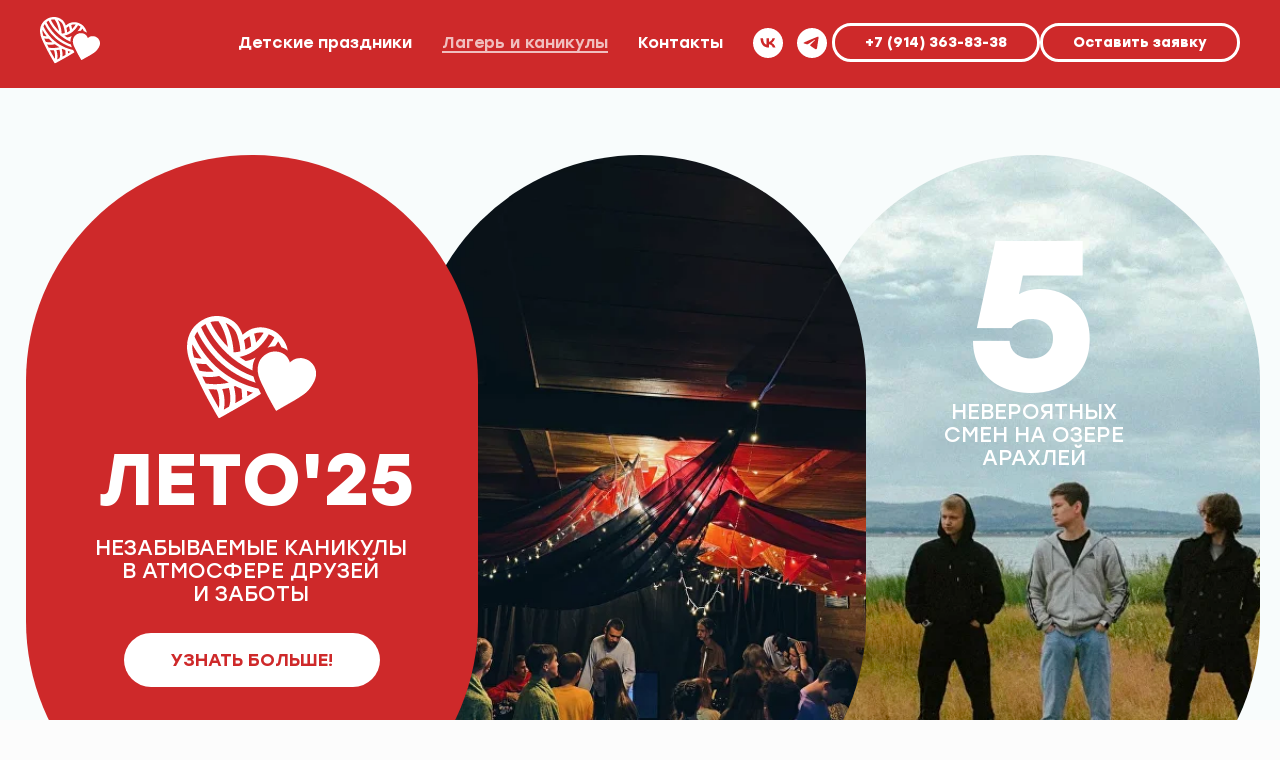

--- FILE ---
content_type: text/html; charset=UTF-8
request_url: https://xn--75-jlcaettoht8jqb.xn--p1ai/summer
body_size: 30999
content:
<!DOCTYPE html> <html lang="ru"> <head> <meta charset="utf-8" /> <meta http-equiv="Content-Type" content="text/html; charset=utf-8" /> <meta name="viewport" content="width=device-width, initial-scale=1.0" /> <!--metatextblock--> <title>ЛЕТО'25 – «Родные люди»</title> <meta name="description" content="5 невероятных летних смен на озере Арахлей" /> <meta property="og:url" content="https://xn--75-jlcaettoht8jqb.xn--p1ai/summer" /> <meta property="og:title" content="ЛЕТО&#039;25 – «Родные люди»" /> <meta property="og:description" content="5 невероятных летних смен на озере Арахлей" /> <meta property="og:type" content="website" /> <meta property="og:image" content="https://static.tildacdn.com/tild3166-6530-4230-b939-643836633963/E5CD1C49-1EE5-4017-8.JPG" /> <link rel="canonical" href="https://xn--75-jlcaettoht8jqb.xn--p1ai/summer"> <!--/metatextblock--> <meta name="format-detection" content="telephone=no" /> <meta http-equiv="x-dns-prefetch-control" content="on"> <link rel="dns-prefetch" href="https://ws.tildacdn.com"> <link rel="dns-prefetch" href="https://static.tildacdn.com"> <link rel="shortcut icon" href="https://static.tildacdn.com/tild6362-6439-4937-a133-646361656338/favicon_rl.png" type="image/x-icon" /> <!-- Assets --> <script src="https://neo.tildacdn.com/js/tilda-fallback-1.0.min.js" async charset="utf-8"></script> <link rel="stylesheet" href="https://static.tildacdn.com/css/tilda-grid-3.0.min.css" type="text/css" media="all" onerror="this.loaderr='y';"/> <link rel="stylesheet" href="https://static.tildacdn.com/ws/project8457328/tilda-blocks-page42945204.min.css?t=1763970560" type="text/css" media="all" onerror="this.loaderr='y';" /> <link rel="stylesheet" href="https://static.tildacdn.com/css/tilda-animation-2.0.min.css" type="text/css" media="all" onerror="this.loaderr='y';" /> <link rel="stylesheet" href="https://static.tildacdn.com/css/tilda-slds-1.4.min.css" type="text/css" media="print" onload="this.media='all';" onerror="this.loaderr='y';" /> <noscript><link rel="stylesheet" href="https://static.tildacdn.com/css/tilda-slds-1.4.min.css" type="text/css" media="all" /></noscript> <link rel="stylesheet" href="https://static.tildacdn.com/css/tilda-forms-1.0.min.css" type="text/css" media="all" onerror="this.loaderr='y';" /> <link rel="stylesheet" href="https://static.tildacdn.com/css/tilda-menu-widgeticons-1.0.min.css" type="text/css" media="all" onerror="this.loaderr='y';" /> <script nomodule src="https://static.tildacdn.com/js/tilda-polyfill-1.0.min.js" charset="utf-8"></script> <script type="text/javascript">function t_onReady(func) {if(document.readyState!='loading') {func();} else {document.addEventListener('DOMContentLoaded',func);}}
function t_onFuncLoad(funcName,okFunc,time) {if(typeof window[funcName]==='function') {okFunc();} else {setTimeout(function() {t_onFuncLoad(funcName,okFunc,time);},(time||100));}}function t_throttle(fn,threshhold,scope) {return function() {fn.apply(scope||this,arguments);};}function t396_initialScale(t){var e=document.getElementById("rec"+t);if(e){var i=e.querySelector(".t396__artboard");if(i){window.tn_scale_initial_window_width||(window.tn_scale_initial_window_width=document.documentElement.clientWidth);var a=window.tn_scale_initial_window_width,r=[],n,l=i.getAttribute("data-artboard-screens");if(l){l=l.split(",");for(var o=0;o<l.length;o++)r[o]=parseInt(l[o],10)}else r=[320,480,640,960,1200];for(var o=0;o<r.length;o++){var d=r[o];a>=d&&(n=d)}var _="edit"===window.allrecords.getAttribute("data-tilda-mode"),c="center"===t396_getFieldValue(i,"valign",n,r),s="grid"===t396_getFieldValue(i,"upscale",n,r),w=t396_getFieldValue(i,"height_vh",n,r),g=t396_getFieldValue(i,"height",n,r),u=!!window.opr&&!!window.opr.addons||!!window.opera||-1!==navigator.userAgent.indexOf(" OPR/");if(!_&&c&&!s&&!w&&g&&!u){var h=parseFloat((a/n).toFixed(3)),f=[i,i.querySelector(".t396__carrier"),i.querySelector(".t396__filter")],v=Math.floor(parseInt(g,10)*h)+"px",p;i.style.setProperty("--initial-scale-height",v);for(var o=0;o<f.length;o++)f[o].style.setProperty("height","var(--initial-scale-height)");t396_scaleInitial__getElementsToScale(i).forEach((function(t){t.style.zoom=h}))}}}}function t396_scaleInitial__getElementsToScale(t){return t?Array.prototype.slice.call(t.children).filter((function(t){return t&&(t.classList.contains("t396__elem")||t.classList.contains("t396__group"))})):[]}function t396_getFieldValue(t,e,i,a){var r,n=a[a.length-1];if(!(r=i===n?t.getAttribute("data-artboard-"+e):t.getAttribute("data-artboard-"+e+"-res-"+i)))for(var l=0;l<a.length;l++){var o=a[l];if(!(o<=i)&&(r=o===n?t.getAttribute("data-artboard-"+e):t.getAttribute("data-artboard-"+e+"-res-"+o)))break}return r}window.TN_SCALE_INITIAL_VER="1.0",window.tn_scale_initial_window_width=null;</script> <script src="https://static.tildacdn.com/js/jquery-1.10.2.min.js" charset="utf-8" onerror="this.loaderr='y';"></script> <script src="https://static.tildacdn.com/js/tilda-scripts-3.0.min.js" charset="utf-8" defer onerror="this.loaderr='y';"></script> <script src="https://static.tildacdn.com/ws/project8457328/tilda-blocks-page42945204.min.js?t=1763970560" charset="utf-8" async onerror="this.loaderr='y';"></script> <script src="https://static.tildacdn.com/js/tilda-lazyload-1.0.min.js" charset="utf-8" async onerror="this.loaderr='y';"></script> <script src="https://static.tildacdn.com/js/tilda-animation-2.0.min.js" charset="utf-8" async onerror="this.loaderr='y';"></script> <script src="https://static.tildacdn.com/js/tilda-zero-1.1.min.js" charset="utf-8" async onerror="this.loaderr='y';"></script> <script src="https://static.tildacdn.com/js/tilda-t994-stories-1.0.min.js" charset="utf-8" async onerror="this.loaderr='y';"></script> <script src="https://static.tildacdn.com/js/hammer.min.js" charset="utf-8" async onerror="this.loaderr='y';"></script> <script src="https://static.tildacdn.com/js/tilda-slds-1.4.min.js" charset="utf-8" async onerror="this.loaderr='y';"></script> <script src="https://static.tildacdn.com/js/tilda-forms-1.0.min.js" charset="utf-8" async onerror="this.loaderr='y';"></script> <script src="https://static.tildacdn.com/js/tilda-menu-1.0.min.js" charset="utf-8" async onerror="this.loaderr='y';"></script> <script src="https://static.tildacdn.com/js/tilda-menu-widgeticons-1.0.min.js" charset="utf-8" async onerror="this.loaderr='y';"></script> <script src="https://static.tildacdn.com/js/tilda-zero-scale-1.0.min.js" charset="utf-8" async onerror="this.loaderr='y';"></script> <script src="https://static.tildacdn.com/js/tilda-skiplink-1.0.min.js" charset="utf-8" async onerror="this.loaderr='y';"></script> <script src="https://static.tildacdn.com/js/tilda-events-1.0.min.js" charset="utf-8" async onerror="this.loaderr='y';"></script> <script type="text/javascript">window.dataLayer=window.dataLayer||[];</script> <script type="text/javascript">(function() {if((/bot|google|yandex|baidu|bing|msn|duckduckbot|teoma|slurp|crawler|spider|robot|crawling|facebook/i.test(navigator.userAgent))===false&&typeof(sessionStorage)!='undefined'&&sessionStorage.getItem('visited')!=='y'&&document.visibilityState){var style=document.createElement('style');style.type='text/css';style.innerHTML='@media screen and (min-width: 980px) {.t-records {opacity: 0;}.t-records_animated {-webkit-transition: opacity ease-in-out .2s;-moz-transition: opacity ease-in-out .2s;-o-transition: opacity ease-in-out .2s;transition: opacity ease-in-out .2s;}.t-records.t-records_visible {opacity: 1;}}';document.getElementsByTagName('head')[0].appendChild(style);function t_setvisRecs(){var alr=document.querySelectorAll('.t-records');Array.prototype.forEach.call(alr,function(el) {el.classList.add("t-records_animated");});setTimeout(function() {Array.prototype.forEach.call(alr,function(el) {el.classList.add("t-records_visible");});sessionStorage.setItem("visited","y");},400);}
document.addEventListener('DOMContentLoaded',t_setvisRecs);}})();</script></head> <body class="t-body" style="margin:0;"> <!--allrecords--> <div id="allrecords" class="t-records" data-hook="blocks-collection-content-node" data-tilda-project-id="8457328" data-tilda-page-id="42945204" data-tilda-page-alias="summer" data-tilda-formskey="b528c878ac4c843f37df4099c8457328" data-tilda-cookie="no" data-tilda-lazy="yes" data-tilda-project-lang="RU" data-tilda-root-zone="com" data-tilda-project-country="RU"> <!--header--> <header id="t-header" class="t-records" data-hook="blocks-collection-content-node" data-tilda-project-id="8457328" data-tilda-page-id="42937217" data-tilda-formskey="b528c878ac4c843f37df4099c8457328" data-tilda-cookie="no" data-tilda-lazy="yes" data-tilda-project-lang="RU" data-tilda-root-zone="com" data-tilda-project-country="RU"> <div id="rec694354014" class="r t-rec t-screenmin-980px" style=" " data-animationappear="off" data-record-type="257" data-screen-min="980px"> <!-- T228 --> <div id="nav694354014marker"></div> <div class="tmenu-mobile tmenu-mobile_positionfixed"> <div class="tmenu-mobile__container"> <div class="tmenu-mobile__burgerlogo"> <a href="/"> <img
src="https://static.tildacdn.com/tild3430-3733-4437-b631-613265623337/RL_Logo_Hearts.svg"
class="tmenu-mobile__imglogo"
imgfield="img"
style="max-width: 60px; width: 60px;"
alt="Родные люди"> </a> </div> <button type="button"
class="t-menuburger t-menuburger_second "
aria-label="Навигационное меню"
aria-expanded="false"> <span style="background-color:#ffffff;"></span> <span style="background-color:#ffffff;"></span> <span style="background-color:#ffffff;"></span> <span style="background-color:#ffffff;"></span> </button> <script>function t_menuburger_init(recid) {var rec=document.querySelector('#rec' + recid);if(!rec) return;var burger=rec.querySelector('.t-menuburger');if(!burger) return;var isSecondStyle=burger.classList.contains('t-menuburger_second');if(isSecondStyle&&!window.isMobile&&!('ontouchend' in document)) {burger.addEventListener('mouseenter',function() {if(burger.classList.contains('t-menuburger-opened')) return;burger.classList.remove('t-menuburger-unhovered');burger.classList.add('t-menuburger-hovered');});burger.addEventListener('mouseleave',function() {if(burger.classList.contains('t-menuburger-opened')) return;burger.classList.remove('t-menuburger-hovered');burger.classList.add('t-menuburger-unhovered');setTimeout(function() {burger.classList.remove('t-menuburger-unhovered');},300);});}
burger.addEventListener('click',function() {if(!burger.closest('.tmenu-mobile')&&!burger.closest('.t450__burger_container')&&!burger.closest('.t466__container')&&!burger.closest('.t204__burger')&&!burger.closest('.t199__js__menu-toggler')) {burger.classList.toggle('t-menuburger-opened');burger.classList.remove('t-menuburger-unhovered');}});var menu=rec.querySelector('[data-menu="yes"]');if(!menu) return;var menuLinks=menu.querySelectorAll('.t-menu__link-item');var submenuClassList=['t978__menu-link_hook','t978__tm-link','t966__tm-link','t794__tm-link','t-menusub__target-link'];Array.prototype.forEach.call(menuLinks,function(link) {link.addEventListener('click',function() {var isSubmenuHook=submenuClassList.some(function(submenuClass) {return link.classList.contains(submenuClass);});if(isSubmenuHook) return;burger.classList.remove('t-menuburger-opened');});});menu.addEventListener('clickedAnchorInTooltipMenu',function() {burger.classList.remove('t-menuburger-opened');});}
t_onReady(function() {t_onFuncLoad('t_menuburger_init',function(){t_menuburger_init('694354014');});});</script> <style>.t-menuburger{position:relative;flex-shrink:0;width:28px;height:20px;padding:0;border:none;background-color:transparent;outline:none;-webkit-transform:rotate(0deg);transform:rotate(0deg);transition:transform .5s ease-in-out;cursor:pointer;z-index:999;}.t-menuburger span{display:block;position:absolute;width:100%;opacity:1;left:0;-webkit-transform:rotate(0deg);transform:rotate(0deg);transition:.25s ease-in-out;height:3px;background-color:#000;}.t-menuburger span:nth-child(1){top:0px;}.t-menuburger span:nth-child(2),.t-menuburger span:nth-child(3){top:8px;}.t-menuburger span:nth-child(4){top:16px;}.t-menuburger__big{width:42px;height:32px;}.t-menuburger__big span{height:5px;}.t-menuburger__big span:nth-child(2),.t-menuburger__big span:nth-child(3){top:13px;}.t-menuburger__big span:nth-child(4){top:26px;}.t-menuburger__small{width:22px;height:14px;}.t-menuburger__small span{height:2px;}.t-menuburger__small span:nth-child(2),.t-menuburger__small span:nth-child(3){top:6px;}.t-menuburger__small span:nth-child(4){top:12px;}.t-menuburger-opened span:nth-child(1){top:8px;width:0%;left:50%;}.t-menuburger-opened span:nth-child(2){-webkit-transform:rotate(45deg);transform:rotate(45deg);}.t-menuburger-opened span:nth-child(3){-webkit-transform:rotate(-45deg);transform:rotate(-45deg);}.t-menuburger-opened span:nth-child(4){top:8px;width:0%;left:50%;}.t-menuburger-opened.t-menuburger__big span:nth-child(1){top:6px;}.t-menuburger-opened.t-menuburger__big span:nth-child(4){top:18px;}.t-menuburger-opened.t-menuburger__small span:nth-child(1),.t-menuburger-opened.t-menuburger__small span:nth-child(4){top:6px;}@media (hover),(min-width:0\0){.t-menuburger_first:hover span:nth-child(1){transform:translateY(1px);}.t-menuburger_first:hover span:nth-child(4){transform:translateY(-1px);}.t-menuburger_first.t-menuburger__big:hover span:nth-child(1){transform:translateY(3px);}.t-menuburger_first.t-menuburger__big:hover span:nth-child(4){transform:translateY(-3px);}}.t-menuburger_second span:nth-child(2),.t-menuburger_second span:nth-child(3){width:80%;left:20%;right:0;}@media (hover),(min-width:0\0){.t-menuburger_second.t-menuburger-hovered span:nth-child(2),.t-menuburger_second.t-menuburger-hovered span:nth-child(3){animation:t-menuburger-anim 0.3s ease-out normal forwards;}.t-menuburger_second.t-menuburger-unhovered span:nth-child(2),.t-menuburger_second.t-menuburger-unhovered span:nth-child(3){animation:t-menuburger-anim2 0.3s ease-out normal forwards;}}.t-menuburger_second.t-menuburger-opened span:nth-child(2),.t-menuburger_second.t-menuburger-opened span:nth-child(3){left:0;right:0;width:100%!important;}.t-menuburger_third span:nth-child(4){width:70%;left:unset;right:0;}@media (hover),(min-width:0\0){.t-menuburger_third:not(.t-menuburger-opened):hover span:nth-child(4){width:100%;}}.t-menuburger_third.t-menuburger-opened span:nth-child(4){width:0!important;right:50%;}.t-menuburger_fourth{height:12px;}.t-menuburger_fourth.t-menuburger__small{height:8px;}.t-menuburger_fourth.t-menuburger__big{height:18px;}.t-menuburger_fourth span:nth-child(2),.t-menuburger_fourth span:nth-child(3){top:4px;opacity:0;}.t-menuburger_fourth span:nth-child(4){top:8px;}.t-menuburger_fourth.t-menuburger__small span:nth-child(2),.t-menuburger_fourth.t-menuburger__small span:nth-child(3){top:3px;}.t-menuburger_fourth.t-menuburger__small span:nth-child(4){top:6px;}.t-menuburger_fourth.t-menuburger__small span:nth-child(2),.t-menuburger_fourth.t-menuburger__small span:nth-child(3){top:3px;}.t-menuburger_fourth.t-menuburger__small span:nth-child(4){top:6px;}.t-menuburger_fourth.t-menuburger__big span:nth-child(2),.t-menuburger_fourth.t-menuburger__big span:nth-child(3){top:6px;}.t-menuburger_fourth.t-menuburger__big span:nth-child(4){top:12px;}@media (hover),(min-width:0\0){.t-menuburger_fourth:not(.t-menuburger-opened):hover span:nth-child(1){transform:translateY(1px);}.t-menuburger_fourth:not(.t-menuburger-opened):hover span:nth-child(4){transform:translateY(-1px);}.t-menuburger_fourth.t-menuburger__big:not(.t-menuburger-opened):hover span:nth-child(1){transform:translateY(3px);}.t-menuburger_fourth.t-menuburger__big:not(.t-menuburger-opened):hover span:nth-child(4){transform:translateY(-3px);}}.t-menuburger_fourth.t-menuburger-opened span:nth-child(1),.t-menuburger_fourth.t-menuburger-opened span:nth-child(4){top:4px;}.t-menuburger_fourth.t-menuburger-opened span:nth-child(2),.t-menuburger_fourth.t-menuburger-opened span:nth-child(3){opacity:1;}@keyframes t-menuburger-anim{0%{width:80%;left:20%;right:0;}50%{width:100%;left:0;right:0;}100%{width:80%;left:0;right:20%;}}@keyframes t-menuburger-anim2{0%{width:80%;left:0;}50%{width:100%;right:0;left:0;}100%{width:80%;left:20%;right:0;}}</style> </div> </div> <style>.tmenu-mobile{background-color:#111;display:none;width:100%;top:0;z-index:990;}.tmenu-mobile_positionfixed{position:fixed;}.tmenu-mobile__text{color:#fff;}.tmenu-mobile__container{min-height:64px;padding:20px;position:relative;box-sizing:border-box;display:-webkit-flex;display:-ms-flexbox;display:flex;-webkit-align-items:center;-ms-flex-align:center;align-items:center;-webkit-justify-content:space-between;-ms-flex-pack:justify;justify-content:space-between;}.tmenu-mobile__list{display:block;}.tmenu-mobile__burgerlogo{display:inline-block;font-size:24px;font-weight:400;white-space:nowrap;vertical-align:middle;}.tmenu-mobile__imglogo{height:auto;display:block;max-width:300px!important;box-sizing:border-box;padding:0;margin:0 auto;}@media screen and (max-width:980px){.tmenu-mobile__menucontent_hidden{display:none;height:100%;}.tmenu-mobile{display:block;}}@media screen and (max-width:980px){#rec694354014 .tmenu-mobile{background-color:#ce292a;}#rec694354014 .tmenu-mobile__menucontent_fixed{position:fixed;top:64px;}#rec694354014 .t-menuburger{-webkit-order:1;-ms-flex-order:1;order:1;}}</style> <style> #rec694354014 .tmenu-mobile__burgerlogo a{color:#ffffff;}</style> <style> #rec694354014 .tmenu-mobile__burgerlogo__title{color:#ffffff;}</style> <div id="nav694354014" class="t228 t228__positionfixed tmenu-mobile__menucontent_hidden tmenu-mobile__menucontent_fixed" style="background-color: rgba(206,41,42,0); height:85px; " data-bgcolor-hex="#ce292a" data-bgcolor-rgba="rgba(206,41,42,0)" data-navmarker="nav694354014marker" data-appearoffset="" data-bgopacity-two="100" data-menushadow="" data-menushadow-css="" data-bgopacity="0.0" data-bgcolor-rgba-afterscroll="rgba(206,41,42,1)" data-menu-items-align="right" data-menu="yes"> <div class="t228__maincontainer " style="height:85px;"> <div class="t228__padding40px"></div> <div class="t228__leftside"> <div class="t228__leftcontainer"> <a href="/" class="t228__imgwrapper"> <img class="t228__imglogo t228__imglogomobile"
src="https://static.tildacdn.com/tild3430-3733-4437-b631-613265623337/RL_Logo_Hearts.svg"
imgfield="img"
style="max-width: 60px; width: 60px; min-width: 60px; height: auto; display: block;"
alt="Родные люди"> </a> </div> </div> <div class="t228__centerside t228__menualign_right"> <nav class="t228__centercontainer"> <ul role="list" class="t228__list t-menu__list"> <li class="t228__list_item"
style="padding:0 15px 0 0;"> <a class="t-menu__link-item"
href="/#kidsevent" data-menu-submenu-hook="" data-menu-item-number="1">
Детские праздники
</a> </li> <li class="t228__list_item"
style="padding:0 15px;"> <a class="t-menu__link-item"
href="/summer" data-menu-submenu-hook="" data-menu-item-number="2">
Лагерь и каникулы
</a> </li> <li class="t228__list_item"
style="padding:0 0 0 15px;"> <a class="t-menu__link-item"
href="/#form" data-menu-submenu-hook="" data-menu-item-number="3">
Контакты
</a> </li> </ul> </nav> </div> <div class="t228__rightside"> <div class="t228__rightcontainer"> <div class="t-sociallinks"> <ul role="list" class="t-sociallinks__wrapper" aria-label="Соц. сети"> <!-- new soclinks --><li class="t-sociallinks__item t-sociallinks__item_vk"><a href="https://vk.com/rodniye_lyudi" target="_blank" rel="nofollow" aria-label="ВКонтакте" title="ВКонтакте" style="width: 30px; height: 30px;"><svg class="t-sociallinks__svg" role="presentation" width=30px height=30px viewBox="0 0 100 100" fill="none"
xmlns="http://www.w3.org/2000/svg"> <path fill-rule="evenodd" clip-rule="evenodd"
d="M50 100c27.614 0 50-22.386 50-50S77.614 0 50 0 0 22.386 0 50s22.386 50 50 50ZM25 34c.406 19.488 10.15 31.2 27.233 31.2h.968V54.05c6.278.625 11.024 5.216 12.93 11.15H75c-2.436-8.87-8.838-13.773-12.836-15.647C66.162 47.242 71.783 41.62 73.126 34h-8.058c-1.749 6.184-6.932 11.805-11.867 12.336V34h-8.057v21.611C40.147 54.362 33.838 48.304 33.556 34H25Z"
fill="#ffffff" /> </svg></a></li>&nbsp;<li class="t-sociallinks__item t-sociallinks__item_telegram"><a href="https://t.me/rodniye_lyudi75" target="_blank" rel="nofollow" aria-label="Telegram" title="Telegram" style="width: 30px; height: 30px;"><svg class="t-sociallinks__svg" role="presentation" width=30px height=30px viewBox="0 0 100 100" fill="none"
xmlns="http://www.w3.org/2000/svg"> <path fill-rule="evenodd" clip-rule="evenodd"
d="M50 100c27.614 0 50-22.386 50-50S77.614 0 50 0 0 22.386 0 50s22.386 50 50 50Zm21.977-68.056c.386-4.38-4.24-2.576-4.24-2.576-3.415 1.414-6.937 2.85-10.497 4.302-11.04 4.503-22.444 9.155-32.159 13.734-5.268 1.932-2.184 3.864-2.184 3.864l8.351 2.577c3.855 1.16 5.91-.129 5.91-.129l17.988-12.238c6.424-4.38 4.882-.773 3.34.773l-13.49 12.882c-2.056 1.804-1.028 3.35-.129 4.123 2.55 2.249 8.82 6.364 11.557 8.16.712.467 1.185.778 1.292.858.642.515 4.111 2.834 6.424 2.319 2.313-.516 2.57-3.479 2.57-3.479l3.083-20.226c.462-3.511.993-6.886 1.417-9.582.4-2.546.705-4.485.767-5.362Z"
fill="#ffffff" /> </svg></a></li><!-- /new soclinks --> </ul> </div> <div class="t228__right_buttons"> <div class="t228__right_buttons_wrap"> <div class="t228__right_buttons_but"> <a
class="t-btn t-btnflex t-btnflex_type_button t-btnflex_sm js-click-stat"
href="tel:+79143638338" data-tilda-event-name="/tilda/click/rec694354014/button1"> <span class="t-btnflex__text">+7 (914) 363-83-38</span> <style>#rec694354014 .t-btnflex.t-btnflex_type_button {color:#ffffff;border-style:solid !important;border-color:#ffffff !important;--border-width:3px;border-radius:20px;box-shadow:none !important;font-weight:700;transition-duration:0.2s;transition-property:background-color,color,border-color,box-shadow,opacity,transform,gap;transition-timing-function:ease-in-out;}</style> </a> </div> <div class="t228__right_buttons_but"> <a
class="t-btn t-btnflex t-btnflex_type_button2 t-btnflex_sm js-click-stat"
href="/order" data-tilda-event-name="/tilda/click/rec694354014/button2"> <span class="t-btnflex__text">Оставить заявку</span> <style>#rec694354014 .t-btnflex.t-btnflex_type_button2 {color:#ffffff;border-style:solid !important;border-color:#ffffff !important;--border-width:3px;border-radius:20px;box-shadow:none !important;font-weight:700;transition-duration:0.2s;transition-property:background-color,color,border-color,box-shadow,opacity,transform,gap;transition-timing-function:ease-in-out;}</style> </a> </div> </div> </div> </div> </div> <div class="t228__padding40px"> </div> </div> </div> <style>@media screen and (max-width:980px){#rec694354014 .t228__leftcontainer{display:none;}}</style> <style>@media screen and (max-width:980px){#rec694354014 .t228__leftcontainer{padding:20px;}#rec694354014 .t228__imglogo{padding:20px 0;}#rec694354014 .t228{}}</style> <script>window.addEventListener('resize',t_throttle(function() {t_onFuncLoad('t_menu__setBGcolor',function() {t_menu__setBGcolor('694354014','.t228');});}));t_onReady(function() {t_onFuncLoad('t_menu__highlightActiveLinks',function() {t_menu__highlightActiveLinks('.t228__list_item a');});t_onFuncLoad('t_menu__findAnchorLinks',function() {t_menu__findAnchorLinks('694354014','.t228__list_item a');});t_onFuncLoad('t228__init',function() {t228__init('694354014');});t_onFuncLoad('t_menu__setBGcolor',function() {t_menu__setBGcolor('694354014','.t228');});t_onFuncLoad('t_menu__interactFromKeyboard',function() {t_menu__interactFromKeyboard('694354014');});t_onFuncLoad('t_menu__changeBgOpacity',function() {t_menu__changeBgOpacity('694354014','.t228');window.addEventListener('scroll',t_throttle(function() {t_menu__changeBgOpacity('694354014','.t228');}));});t_onFuncLoad('t_menu__createMobileMenu',function() {t_menu__createMobileMenu('694354014','.t228');});});</script> <style>#rec694354014 .t-menu__link-item{-webkit-transition:color 0.3s ease-in-out,opacity 0.3s ease-in-out;transition:color 0.3s ease-in-out,opacity 0.3s ease-in-out;position:relative;}#rec694354014 .t-menu__link-item.t-active:not(.t978__menu-link){color:#ffffff !important;}#rec694354014 .t-menu__link-item.t-active::after{content:'';position:absolute;left:0;-webkit-transition:all 0.3s ease;transition:all 0.3s ease;opacity:1;width:100%;height:100%;bottom:-1px;border-bottom:1px solid #ffffff;-webkit-box-shadow:inset 0px -1px 0px 0px #ffffff;-moz-box-shadow:inset 0px -1px 0px 0px #ffffff;box-shadow:inset 0px -1px 0px 0px #ffffff;}#rec694354014 .t-menu__link-item:not(.t-active):not(.tooltipstered):hover{color:#fafafa !important;}#rec694354014 .t-menu__link-item:not(.t-active):not(.tooltipstered):focus-visible{color:#fafafa !important;}@supports (overflow:-webkit-marquee) and (justify-content:inherit){#rec694354014 .t-menu__link-item,#rec694354014 .t-menu__link-item.t-active{opacity:1 !important;}}</style> <style> #rec694354014 .t228__leftcontainer a{color:#ffffff;}#rec694354014 a.t-menu__link-item{color:#ffffff;font-weight:600;}#rec694354014 .t228__right_langs_lang a{color:#ffffff;font-weight:600;}</style> <style> #rec694354014 .t228__logo{color:#ffffff;}</style> </div> <div id="rec695892783" class="r t-rec t-rec_pt_0 t-rec_pb_0 t-screenmax-980px" style="padding-top:0px;padding-bottom:0px; " data-animationappear="off" data-record-type="450" data-screen-max="980px"> <!-- t450 --> <div id="nav695892783marker"></div> <div class="t450__overlay"> <div class="t450__overlay_bg"
style=" "> </div> </div> <div id="nav695892783" class="t450 " data-tooltip-hook="#menuopen"
style="background-color: #ce292a;"> <button type="button"
class="t450__close-button t450__close t450_opened "
style="background-color: #ce292a;" aria-label="Close menu"> <div class="t450__close_icon" style="color:#ffffff;"> <span></span> <span></span> <span></span> <span></span> </div> </button> <div class="t450__container t-align_left"> <div class="t450__top"> <div class="t450__logowrapper"> <a href="/"> <img class="t450__logoimg"
src="https://static.tildacdn.com/tild3430-3733-4437-b631-613265623337/RL_Logo_Hearts.svg"
imgfield="img"
style="max-width: 60px;" alt="Родные люди"> </a> </div> <nav class="t450__menu"> <ul role="list" class="t450__list t-menu__list"> <li class="t450__list_item"> <a class="t-menu__link-item "
href="/#kidsevent" data-menu-submenu-hook="" data-menu-item-number="1">
Детские праздники
</a> </li> <li class="t450__list_item"> <a class="t-menu__link-item "
href="/summer" data-menu-submenu-hook="" data-menu-item-number="2">
Лагерь и каникулы
</a> </li> <li class="t450__list_item"> <a class="t-menu__link-item "
href="/#form" data-menu-submenu-hook="" data-menu-item-number="3">
Контакты
</a> </li> </ul> </nav> </div> <div class="t450__rightside"> <div class="t450__rightcontainer"> <div class="t450__right_descr t-descr t-descr_xs" field="descr"><div style="font-size: 26px;" data-customstyle="yes"><span style="font-family: Stolzl;">Праздники и&nbsp;каникулы в&nbsp;Чите</span></div></div> <div class="t450__right_social_links"> <div class="t-sociallinks"> <ul role="list" class="t-sociallinks__wrapper" aria-label="Соц. сети"> <!-- new soclinks --><li class="t-sociallinks__item t-sociallinks__item_vk"><a href="https://vk.com/rodniye_lyudi" target="_blank" rel="nofollow" aria-label="ВКонтакте" title="ВКонтакте" style="width: 30px; height: 30px;"><svg class="t-sociallinks__svg" role="presentation" width=30px height=30px viewBox="0 0 100 100" fill="none"
xmlns="http://www.w3.org/2000/svg"> <path fill-rule="evenodd" clip-rule="evenodd"
d="M50 100c27.614 0 50-22.386 50-50S77.614 0 50 0 0 22.386 0 50s22.386 50 50 50ZM25 34c.406 19.488 10.15 31.2 27.233 31.2h.968V54.05c6.278.625 11.024 5.216 12.93 11.15H75c-2.436-8.87-8.838-13.773-12.836-15.647C66.162 47.242 71.783 41.62 73.126 34h-8.058c-1.749 6.184-6.932 11.805-11.867 12.336V34h-8.057v21.611C40.147 54.362 33.838 48.304 33.556 34H25Z"
fill="#ffffff" /> </svg></a></li>&nbsp;<li class="t-sociallinks__item t-sociallinks__item_telegram"><a href="https://t.me/rodniye_lyudi75" target="_blank" rel="nofollow" aria-label="Telegram" title="Telegram" style="width: 30px; height: 30px;"><svg class="t-sociallinks__svg" role="presentation" width=30px height=30px viewBox="0 0 100 100" fill="none"
xmlns="http://www.w3.org/2000/svg"> <path fill-rule="evenodd" clip-rule="evenodd"
d="M50 100c27.614 0 50-22.386 50-50S77.614 0 50 0 0 22.386 0 50s22.386 50 50 50Zm21.977-68.056c.386-4.38-4.24-2.576-4.24-2.576-3.415 1.414-6.937 2.85-10.497 4.302-11.04 4.503-22.444 9.155-32.159 13.734-5.268 1.932-2.184 3.864-2.184 3.864l8.351 2.577c3.855 1.16 5.91-.129 5.91-.129l17.988-12.238c6.424-4.38 4.882-.773 3.34.773l-13.49 12.882c-2.056 1.804-1.028 3.35-.129 4.123 2.55 2.249 8.82 6.364 11.557 8.16.712.467 1.185.778 1.292.858.642.515 4.111 2.834 6.424 2.319 2.313-.516 2.57-3.479 2.57-3.479l3.083-20.226c.462-3.511.993-6.886 1.417-9.582.4-2.546.705-4.485.767-5.362Z"
fill="#ffffff" /> </svg></a></li><!-- /new soclinks --> </ul> </div> </div> <div class="t450__right_buttons"> <div class="t450__right_buttons_wrap"> <div class="t450__right_buttons_but t450__right_buttons_but_two_left"> <a
class="t-btn t-btnflex t-btnflex_type_button t-btnflex_md js-click-stat"
href="tel:+79143638338" data-tilda-event-name="/tilda/click/rec695892783/button1"> <span class="t-btnflex__text">+7 (914) 363-83-38</span> <style>#rec695892783 .t-btnflex.t-btnflex_type_button {color:#ffffff;border-style:solid !important;border-color:#ffffff !important;--border-width:3px;border-radius:100px;box-shadow:none !important;font-weight:700;transition-duration:0.2s;transition-property:background-color,color,border-color,box-shadow,opacity,transform,gap;transition-timing-function:ease-in-out;}</style> </a> </div> <div class="t450__right_buttons_but t450__right_buttons_but_two_right"> <a
class="t-btn t-btnflex t-btnflex_type_button2 t-btnflex_md js-click-stat"
href="/order" data-tilda-event-name="/tilda/click/rec695892783/button2"> <span class="t-btnflex__text">Оставить заявку</span> <style>#rec695892783 .t-btnflex.t-btnflex_type_button2 {color:#ffffff;border-style:solid !important;border-color:#ffffff !important;--border-width:3px;border-radius:100px;box-shadow:none !important;font-weight:700;transition-duration:0.2s;transition-property:background-color,color,border-color,box-shadow,opacity,transform,gap;transition-timing-function:ease-in-out;}</style> </a> </div> </div> </div> </div> </div> </div> </div> <script>t_onReady(function() {var rec=document.querySelector('#rec695892783');if(!rec) return;rec.setAttribute('data-animationappear','off');rec.style.opacity=1;t_onFuncLoad('t450_initMenu',function() {t450_initMenu('695892783');});});</script> <style>#rec695892783 .t-menu__link-item{-webkit-transition:color 0.3s ease-in-out,opacity 0.3s ease-in-out;transition:color 0.3s ease-in-out,opacity 0.3s ease-in-out;position:relative;}#rec695892783 .t-menu__link-item.t-active:not(.t978__menu-link){color:#ffffff !important;}#rec695892783 .t-menu__link-item.t-active::after{content:'';position:absolute;left:0;-webkit-transition:all 0.3s ease;transition:all 0.3s ease;opacity:1;width:100%;height:100%;bottom:-1px;border-bottom:1px solid #ffffff;-webkit-box-shadow:inset 0px -1px 0px 0px #ffffff;-moz-box-shadow:inset 0px -1px 0px 0px #ffffff;box-shadow:inset 0px -1px 0px 0px #ffffff;}#rec695892783 .t-menu__link-item:not(.t-active):not(.tooltipstered):hover{color:#fafafa !important;}#rec695892783 .t-menu__link-item:not(.t-active):not(.tooltipstered):focus-visible{color:#fafafa !important;}@supports (overflow:-webkit-marquee) and (justify-content:inherit){#rec695892783 .t-menu__link-item,#rec695892783 .t-menu__link-item.t-active{opacity:1 !important;}}</style> <style> #rec695892783 .t450__logo{color:#ffffff;}</style> <style> #rec695892783 .t450__logowrapper a{color:#ffffff;}#rec695892783 a.t-menu__link-item{color:#ffffff;font-weight:600;}</style> <style> #rec695892783 .t450__right_langs_lang a{color:#ffffff;font-weight:600;}</style> </div> <div id="rec695888835" class="r t-rec t-screenmax-980px" style=" " data-animationappear="off" data-record-type="396" data-screen-max="980px"> <!-- T396 --> <style>#rec695888835 .t396__artboard {height:110px;background-color:#ffffff;}#rec695888835 .t396__filter {height:110px;}#rec695888835 .t396__carrier{height:110px;background-position:center center;background-attachment:scroll;background-size:cover;background-repeat:no-repeat;}@media screen and (max-width:1199px) {#rec695888835 .t396__artboard,#rec695888835 .t396__filter,#rec695888835 .t396__carrier {height:68px;}#rec695888835 .t396__artboard {background-color:#ce292a;}#rec695888835 .t396__filter {}#rec695888835 .t396__carrier {background-attachment:scroll;}}@media screen and (max-width:959px) {#rec695888835 .t396__artboard,#rec695888835 .t396__filter,#rec695888835 .t396__carrier {height:68px;}#rec695888835 .t396__artboard {background-color:#ce292a;}#rec695888835 .t396__filter {}#rec695888835 .t396__carrier {background-attachment:scroll;}}@media screen and (max-width:639px) {#rec695888835 .t396__artboard,#rec695888835 .t396__filter,#rec695888835 .t396__carrier {height:68px;}#rec695888835 .t396__artboard {background-color:#ce292a;}#rec695888835 .t396__filter {}#rec695888835 .t396__carrier {background-attachment:scroll;}}@media screen and (max-width:479px) {#rec695888835 .t396__artboard,#rec695888835 .t396__filter,#rec695888835 .t396__carrier {height:52px;}#rec695888835 .t396__artboard {background-color:#ce292a;}#rec695888835 .t396__filter {}#rec695888835 .t396__carrier {background-attachment:scroll;}}#rec695888835 .tn-elem[data-elem-id="1706027214260"]{z-index:2;top:20px;left:calc(50% - 600px + 20px);width:200px;height:auto;}#rec695888835 .tn-elem[data-elem-id="1706027214260"] .tn-atom{background-position:center center;border-color:transparent ;border-style:solid ;transition:background-color var(--t396-speedhover,0s) ease-in-out,color var(--t396-speedhover,0s) ease-in-out,border-color var(--t396-speedhover,0s) ease-in-out,box-shadow var(--t396-shadowshoverspeed,0.2s) ease-in-out;}#rec695888835 .tn-elem[data-elem-id="1706027214260"] .tn-atom__img {}@media screen and (max-width:1199px) {#rec695888835 .tn-elem[data-elem-id="1706027214260"] {top:10px;left:calc(50% - 480px + 0px);width:61px;height:auto;}}@media screen and (max-width:959px) {#rec695888835 .tn-elem[data-elem-id="1706027214260"] {top:5px;left:calc(50% - 320px + 0px);width:74px;height:auto;}}@media screen and (max-width:639px) {#rec695888835 .tn-elem[data-elem-id="1706027214260"] {top:8px;left:calc(50% - 240px + 0px);width:65px;height:auto;}}@media screen and (max-width:479px) {#rec695888835 .tn-elem[data-elem-id="1706027214260"] {top:7px;left:calc(50% - 160px + 0px);width:48px;height:auto;}}#rec695888835 .tn-elem[data-elem-id="1706027426932"]{z-index:3;top:18px;left:calc(50% - 600px + 380px);width:200px;height:auto;}#rec695888835 .tn-elem[data-elem-id="1706027426932"] .tn-atom{background-position:center center;border-color:transparent ;border-style:solid ;transition:background-color var(--t396-speedhover,0s) ease-in-out,color var(--t396-speedhover,0s) ease-in-out,border-color var(--t396-speedhover,0s) ease-in-out,box-shadow var(--t396-shadowshoverspeed,0.2s) ease-in-out;}#rec695888835 .tn-elem[data-elem-id="1706027426932"] .tn-atom__img {}@media screen and (max-width:1199px) {#rec695888835 .tn-elem[data-elem-id="1706027426932"] {top:17px;left:calc(50% - 480px + 906px);width:54px;height:auto;}}@media screen and (max-width:959px) {#rec695888835 .tn-elem[data-elem-id="1706027426932"] {top:16px;left:calc(50% - 320px + 583px);width:57px;height:auto;}}@media screen and (max-width:639px) {#rec695888835 .tn-elem[data-elem-id="1706027426932"] {top:21px;left:calc(50% - 240px + 437px);width:42px;height:auto;}}@media screen and (max-width:479px) {#rec695888835 .tn-elem[data-elem-id="1706027426932"] {top:15px;left:calc(50% - 160px + 285px);width:35px;height:auto;}}#rec695888835 .tn-elem[data-elem-id="1706168110312"]{color:#000000;z-index:4;top:36px;left:calc(50% - 600px + 302px);width:256px;height:auto;}#rec695888835 .tn-elem[data-elem-id="1706168110312"] .tn-atom{color:#000000;font-size:20px;font-family:'Stolzl',Arial,sans-serif;line-height:1.15;font-weight:500;background-position:center center;border-color:transparent ;border-style:solid ;transition:background-color var(--t396-speedhover,0s) ease-in-out,color var(--t396-speedhover,0s) ease-in-out,border-color var(--t396-speedhover,0s) ease-in-out,box-shadow var(--t396-shadowshoverspeed,0.2s) ease-in-out;}@media screen and (max-width:1199px) {#rec695888835 .tn-elem[data-elem-id="1706168110312"] {top:11px;left:calc(50% - 480px + 352px);height:auto;}#rec695888835 .tn-elem[data-elem-id="1706168110312"]{color:#ffffff;text-align:center;}#rec695888835 .tn-elem[data-elem-id="1706168110312"] .tn-atom{color:#ffffff;background-size:cover;}}@media screen and (max-width:959px) {#rec695888835 .tn-elem[data-elem-id="1706168110312"] {left:calc(50% - 320px + 192px);height:auto;}#rec695888835 .tn-elem[data-elem-id="1706168110312"] {text-align:center;}}@media screen and (max-width:639px) {#rec695888835 .tn-elem[data-elem-id="1706168110312"] {left:calc(50% - 240px + 112px);height:auto;}#rec695888835 .tn-elem[data-elem-id="1706168110312"] {text-align:center;}}@media screen and (max-width:479px) {#rec695888835 .tn-elem[data-elem-id="1706168110312"] {top:9px;left:calc(50% - 160px + 73px);width:174px;height:auto;}#rec695888835 .tn-elem[data-elem-id="1706168110312"] {text-align:center;}#rec695888835 .tn-elem[data-elem-id="1706168110312"] .tn-atom{font-size:14px;line-height:1.2;background-size:cover;}}</style> <div class='t396'> <div class="t396__artboard" data-artboard-recid="695888835" data-artboard-screens="320,480,640,960,1200" data-artboard-height="110" data-artboard-valign="center" data-artboard-upscale="grid" data-artboard-height-res-320="52" data-artboard-height-res-480="68" data-artboard-height-res-640="68" data-artboard-height-res-960="68"> <div class="t396__carrier" data-artboard-recid="695888835"></div> <div class="t396__filter" data-artboard-recid="695888835"></div> <div class='t396__elem tn-elem tn-elem__6958888351706027214260' data-elem-id='1706027214260' data-elem-type='image' data-field-top-value="20" data-field-left-value="20" data-field-width-value="200" data-field-axisy-value="top" data-field-axisx-value="left" data-field-container-value="grid" data-field-topunits-value="px" data-field-leftunits-value="px" data-field-heightunits-value="" data-field-widthunits-value="px" data-field-filewidth-value="1552" data-field-fileheight-value="1228" data-field-top-res-320-value="7" data-field-left-res-320-value="0" data-field-width-res-320-value="48" data-field-top-res-480-value="8" data-field-left-res-480-value="0" data-field-width-res-480-value="65" data-field-top-res-640-value="5" data-field-left-res-640-value="0" data-field-width-res-640-value="74" data-field-top-res-960-value="10" data-field-left-res-960-value="0" data-field-width-res-960-value="61"> <a class='tn-atom' href="/"> <img class='tn-atom__img t-img' data-original='https://static.tildacdn.com/tild6466-3364-4535-b365-633530393261/RL_Logo_Hearts.svg'
src='https://static.tildacdn.com/tild6466-3364-4535-b365-633530393261/RL_Logo_Hearts.svg'
alt='' imgfield='tn_img_1706027214260'
/> </a> </div> <div class='t396__elem tn-elem tn-elem__6958888351706027426932' data-elem-id='1706027426932' data-elem-type='image' data-field-top-value="18" data-field-left-value="380" data-field-width-value="200" data-field-axisy-value="top" data-field-axisx-value="left" data-field-container-value="grid" data-field-topunits-value="px" data-field-leftunits-value="px" data-field-heightunits-value="" data-field-widthunits-value="px" data-field-filewidth-value="2292" data-field-fileheight-value="1458" data-field-top-res-320-value="15" data-field-left-res-320-value="285" data-field-width-res-320-value="35" data-field-top-res-480-value="21" data-field-left-res-480-value="437" data-field-width-res-480-value="42" data-field-top-res-640-value="16" data-field-left-res-640-value="583" data-field-width-res-640-value="57" data-field-top-res-960-value="17" data-field-left-res-960-value="906" data-field-width-res-960-value="54"> <a class='tn-atom' href="#menuopen"> <img class='tn-atom__img t-img' data-original='https://static.tildacdn.com/tild3235-3836-4336-b765-313938663231/menu_gamb.svg'
src='https://static.tildacdn.com/tild3235-3836-4336-b765-313938663231/menu_gamb.svg'
alt='' imgfield='tn_img_1706027426932'
/> </a> </div> <div class='t396__elem tn-elem tn-elem__6958888351706168110312' data-elem-id='1706168110312' data-elem-type='text' data-field-top-value="36" data-field-left-value="302" data-field-width-value="256" data-field-axisy-value="top" data-field-axisx-value="left" data-field-container-value="grid" data-field-topunits-value="px" data-field-leftunits-value="px" data-field-heightunits-value="" data-field-widthunits-value="px" data-field-fontsize-value="20" data-field-top-res-320-value="9" data-field-left-res-320-value="73" data-field-width-res-320-value="174" data-field-fontsize-res-320-value="14" data-field-left-res-480-value="112" data-field-left-res-640-value="192" data-field-top-res-960-value="11" data-field-left-res-960-value="352"> <div class='tn-atom'field='tn_text_1706168110312'>Праздники<br>и&nbsp;каникулы в&nbsp;Чите</div> </div> </div> </div> <script>t_onReady(function() {t_onFuncLoad('t396_init',function() {t396_init('695888835');});});</script> <!-- /T396 --> </div> <div id="rec695895216" class="r t-rec" style=" " data-animationappear="off" data-record-type="131"> <!-- T123 --> <div class="t123"> <div class="t-container_100 "> <div class="t-width t-width_100 "> <!-- nominify begin --> <style>
[data-record-type="215"] {
    /* Укажи величину смещения для разрешения больше 1200px */
    top: -85px;
    position: relative;
}
@media (max-width: 1199px) {
    [data-record-type="215"] {
        /* Укажи величину смещения для разрешения 961-1200px */
        top: -68px;
        position: relative;
    }
}
@media (max-width: 959px) {
    [data-record-type="215"] {
        /* Укажи величину смещения для разрешения 641-960px */
        top: -68px;
        position: relative;
    }
}
@media (max-width: 639px) {
    [data-record-type="215"] {
        /* Укажи величину смещения для разрешения 481-640px */
        top: -68px;
        position: relative;
    }
}
@media (max-width: 479px) {
    [data-record-type="215"] {
        /* Укажи величину смещения для разрешения меньше 480px */
        top: -52px;
        position: relative;
    }
}
</style> <!-- nominify end --> </div> </div> </div> </div> <div id="rec695894559" class="r t-rec t-screenmax-980px" style=" " data-animationappear="off" data-record-type="131" data-screen-max="980px"> <!-- T123 --> <div class="t123"> <div class="t-container_100 "> <div class="t-width t-width_100 "> <!-- nominify begin --> <style>
/* Укажи id блока, который нужно зафиксировать */
#rec695888835 {
    position: fixed;
    top: 0;
    left: 0;
    width: 100%;
    z-index: 9998;
}
</style> <!-- nominify end --> </div> </div> </div> </div> <div id="rec695899966" class="r t-rec" style=" " data-animationappear="off" data-record-type="131"> <!-- T123 --> <div class="t123"> <div class="t-container_100 "> <div class="t-width t-width_100 "> <!-- nominify begin --> <!--!ANNEXX!--><!--!ANX814-1!--!><!--![{"id":"","data":""},{"id":"anxcommentblock","data":""},{"id":"color","data":"rgba(239, 82, 82, 1)"},{"id":"color2","data":"rgba(206, 41, 42, 1)"}]!--> <script> (function() { $('head').append('<meta name="theme-color" media="(prefers-color-scheme: light)" content="/*!color!*/rgba(239, 82, 82, 1)/*!/color!*/"><meta name="theme-color" media="(prefers-color-scheme: dark)" content="/*!color2!*/rgba(206, 41, 42, 1)/*!/color2!*/">'); }()) </script> <!-- nominify end --> </div> </div> </div> </div> </header> <!--/header--> <div id="rec694466858" class="r t-rec t-rec_pt_45 t-rec_pb_15" style="padding-top:45px;padding-bottom:15px;background-color:#ce292a; " data-record-type="113" data-bg-color="#ce292a"> <div style="height:28px;"></div> </div> <div id="rec694466859" class="r t-rec" style=" " data-record-type="270"> <div class="t270"></div> <script>t_onReady(function() {var hash=window.location.hash;t_onFuncLoad('t270_scroll',function() {t270_scroll(hash,-3);});setTimeout(function() {var curPath=window.location.pathname;var curFullPath=window.location.origin + curPath;var recs=document.querySelectorAll('.r');Array.prototype.forEach.call(recs,function(rec) {var selects='a[href^="#"]:not([href="#"]):not(.carousel-control):not(.t-carousel__control):not([href^="#price"]):not([href^="#submenu"]):not([href^="#popup"]):not([href*="#zeropopup"]):not([href*="#closepopup"]):not([href*="#closeallpopup"]):not([href^="#prodpopup"]):not([href^="#order"]):not([href^="#!"]):not([target="_blank"]),' +
'a[href^="' + curPath + '#"]:not([href*="#!/tfeeds/"]):not([href*="#!/tproduct/"]):not([href*="#!/tab/"]):not([href*="#popup"]):not([href*="#zeropopup"]):not([href*="#closepopup"]):not([href*="#closeallpopup"]):not([target="_blank"]),' +
'a[href^="' + curFullPath + '#"]:not([href*="#!/tfeeds/"]):not([href*="#!/tproduct/"]):not([href*="#!/tab/"]):not([href*="#popup"]):not([href*="#zeropopup"]):not([href*="#closepopup"]):not([href*="#closeallpopup"]):not([target="_blank"])';var elements=rec.querySelectorAll(selects);Array.prototype.forEach.call(elements,function(element) {element.addEventListener('click',function(event) {event.preventDefault();var hash=this.hash.trim();t_onFuncLoad('t270_scroll',function() {t270_scroll(hash,-3);});});});});if(document.querySelectorAll('.js-store').length>0||document.querySelectorAll('.js-feed').length>0) {t_onFuncLoad('t270_scroll',function() {t270_scroll(hash,-3,1);});}},500);setTimeout(function() {var hash=window.location.hash;if(hash&&document.querySelectorAll('a[name="' + hash.slice(1) + '"], div[id="' + hash.slice(1) + '"]').length>0) {if(window.isMobile) {t_onFuncLoad('t270_scroll',function() {t270_scroll(hash,0);});} else {t_onFuncLoad('t270_scroll',function() {t270_scroll(hash,0);});}}},1000);window.addEventListener('popstate',function() {var hash=window.location.hash;if(hash&&document.querySelectorAll('a[name="' + hash.slice(1) + '"], div[id="' + hash.slice(1) + '"]').length>0) {if(window.isMobile) {t_onFuncLoad('t270_scroll',function() {t270_scroll(hash,0);});} else {t_onFuncLoad('t270_scroll',function() {t270_scroll(hash,0);});}}});});</script> </div> <div id="rec694466860" class="r t-rec" style=" " data-animationappear="off" data-record-type="396"> <!-- T396 --> <style>#rec694466860 .t396__artboard {height:790px;background-color:#f8fcfc;overflow:visible;}#rec694466860 .t396__filter {height:790px;}#rec694466860 .t396__carrier{height:790px;background-position:center center;background-attachment:scroll;background-size:cover;background-repeat:no-repeat;}@media screen and (max-width:1199px) {#rec694466860 .t396__artboard,#rec694466860 .t396__filter,#rec694466860 .t396__carrier {height:770px;}#rec694466860 .t396__filter {}#rec694466860 .t396__carrier {background-attachment:scroll;}}@media screen and (max-width:959px) {#rec694466860 .t396__artboard,#rec694466860 .t396__filter,#rec694466860 .t396__carrier {height:500px;}#rec694466860 .t396__filter {}#rec694466860 .t396__carrier {background-attachment:scroll;}}@media screen and (max-width:639px) {#rec694466860 .t396__artboard,#rec694466860 .t396__filter,#rec694466860 .t396__carrier {height:490px;}#rec694466860 .t396__filter {}#rec694466860 .t396__carrier {background-attachment:scroll;}}@media screen and (max-width:479px) {#rec694466860 .t396__artboard,#rec694466860 .t396__filter,#rec694466860 .t396__carrier {height:530px;}#rec694466860 .t396__filter {}#rec694466860 .t396__carrier {background-attachment:scroll;}}#rec694466860 .tn-elem[data-elem-id="1675001269698"]{z-index:4;top:63px;left:calc(50% - 600px + 757px);width:424px;height:649px;}#rec694466860 .tn-elem[data-elem-id="1675001269698"] .tn-atom {border-radius:1000px 1000px 1000px 1000px;background-color:#a60000;background-position:center center;background-size:cover;background-repeat:no-repeat;border-color:transparent ;border-style:solid ;transition:background-color var(--t396-speedhover,0s) ease-in-out,color var(--t396-speedhover,0s) ease-in-out,border-color var(--t396-speedhover,0s) ease-in-out,box-shadow var(--t396-shadowshoverspeed,0.2s) ease-in-out;}@media screen and (max-width:1199px) {#rec694466860 .tn-elem[data-elem-id="1675001269698"] {top:34px;left:calc(50% - 480px + 611px);width:368px;height:564px;}}@media screen and (max-width:959px) {#rec694466860 .tn-elem[data-elem-id="1675001269698"] {top:22px;left:calc(50% - 320px + 401px);width:232px;height:355px;}}@media screen and (max-width:639px) {#rec694466860 .tn-elem[data-elem-id="1675001269698"] {top:13px;left:calc(50% - 240px + 214px);width:264px;height:404px;}}@media screen and (max-width:479px) {#rec694466860 .tn-elem[data-elem-id="1675001269698"] {top:-10px;left:calc(50% - 160px + -583px);width:201px;height:270px;}#rec694466860 .tn-elem[data-elem-id="1675001269698"] .tn-atom {background-position:left center;background-size:cover;}}#rec694466860 .tn-elem[data-elem-id="1675002606847"]{color:#ffffff;text-align:center;z-index:5;top:292px;left:calc(50% - 600px + 857px);width:225px;height:auto;}#rec694466860 .tn-elem[data-elem-id="1675002606847"] .tn-atom {vertical-align:middle;color:#ffffff;font-size:20px;font-family:'Stolzl',Arial,sans-serif;line-height:1.1;font-weight:500;text-transform:uppercase;background-position:center center;border-color:transparent ;border-style:solid ;transition:background-color var(--t396-speedhover,0s) ease-in-out,color var(--t396-speedhover,0s) ease-in-out,border-color var(--t396-speedhover,0s) ease-in-out,box-shadow var(--t396-shadowshoverspeed,0.2s) ease-in-out;}@media screen and (max-width:1199px) {#rec694466860 .tn-elem[data-elem-id="1675002606847"] {top:227px;left:calc(50% - 480px + 698px);width:195px;height:auto;}}@media screen and (max-width:959px) {#rec694466860 .tn-elem[data-elem-id="1675002606847"] {top:135px;left:calc(50% - 320px + 432px);width:170px;height:auto;}#rec694466860 .tn-elem[data-elem-id="1675002606847"] .tn-atom{font-size:14px;background-size:cover;}}@media screen and (max-width:639px) {#rec694466860 .tn-elem[data-elem-id="1675002606847"] {top:143px;left:calc(50% - 240px + 261px);width:175px;height:auto;}}@media screen and (max-width:479px) {#rec694466860 .tn-elem[data-elem-id="1675002606847"] {top:199px;left:calc(50% - 160px + -497px);width:81px;height:auto;}#rec694466860 .tn-elem[data-elem-id="1675002606847"] .tn-atom{font-size:9px;background-size:cover;}}#rec694466860 .tn-elem[data-elem-id="1675001250087"]{z-index:6;top:63px;left:calc(50% - 600px + 388px);width:424px;height:649px;}#rec694466860 .tn-elem[data-elem-id="1675001250087"] .tn-atom {border-radius:1000px 1000px 1000px 1000px;background-color:#707070;background-position:center center;background-size:cover;background-repeat:no-repeat;border-color:transparent ;border-style:solid ;transition:background-color var(--t396-speedhover,0s) ease-in-out,color var(--t396-speedhover,0s) ease-in-out,border-color var(--t396-speedhover,0s) ease-in-out,box-shadow var(--t396-shadowshoverspeed,0.2s) ease-in-out;}@media screen and (max-width:1199px) {#rec694466860 .tn-elem[data-elem-id="1675001250087"] {top:34px;left:calc(50% - 480px + 292px);width:368px;height:564px;}}@media screen and (max-width:959px) {#rec694466860 .tn-elem[data-elem-id="1675001250087"] {top:22px;left:calc(50% - 320px + 201px);width:232px;height:355px;}}@media screen and (max-width:639px) {#rec694466860 .tn-elem[data-elem-id="1675001250087"] {top:-87px;left:calc(50% - 240px + 226px);width:203px;height:69px;}#rec694466860 .tn-elem[data-elem-id="1675001250087"] .tn-atom {background-size:cover;opacity:0;}}@media screen and (max-width:479px) {}#rec694466860 .tn-elem[data-elem-id="1675001134365"]{z-index:7;top:63px;left:calc(50% - 600px + 24px);width:424px;height:649px;}#rec694466860 .tn-elem[data-elem-id="1675001134365"] .tn-atom {border-radius:1000px 1000px 1000px 1000px;background-color:#ce292a;background-position:center center;border-color:transparent ;border-style:solid ;transition:background-color var(--t396-speedhover,0s) ease-in-out,color var(--t396-speedhover,0s) ease-in-out,border-color var(--t396-speedhover,0s) ease-in-out,box-shadow var(--t396-shadowshoverspeed,0.2s) ease-in-out;}@media screen and (max-width:1199px) {#rec694466860 .tn-elem[data-elem-id="1675001134365"] {top:38px;left:calc(50% - 480px + -19px);width:368px;height:564px;}}@media screen and (max-width:959px) {#rec694466860 .tn-elem[data-elem-id="1675001134365"] {top:23px;left:calc(50% - 320px + 7px);width:232px;height:355px;}}@media screen and (max-width:639px) {#rec694466860 .tn-elem[data-elem-id="1675001134365"] {top:14px;left:calc(50% - 240px + 2px);width:264px;height:404px;}}@media screen and (max-width:479px) {#rec694466860 .tn-elem[data-elem-id="1675001134365"] {top:187px;left:calc(50% - 160px + -476px);width:201px;height:270px;border-radius:94px;}#rec694466860 .tn-elem[data-elem-id="1675001134365"] .tn-atom {background-size:cover;border-radius:94px;}}#rec694466860 .tn-elem[data-elem-id="1675002626111"]{color:#ffffff;z-index:8;top:58px;left:calc(50% - 600px + 904px);width:129px;height:auto;}#rec694466860 .tn-elem[data-elem-id="1675002626111"] .tn-atom {vertical-align:middle;color:#ffffff;font-size:200px;font-family:'Stolzl',Arial,sans-serif;line-height:1.55;font-weight:900;text-transform:uppercase;background-position:center center;border-color:transparent ;border-style:solid ;transition:background-color var(--t396-speedhover,0s) ease-in-out,color var(--t396-speedhover,0s) ease-in-out,border-color var(--t396-speedhover,0s) ease-in-out,box-shadow var(--t396-shadowshoverspeed,0.2s) ease-in-out;}@media screen and (max-width:1199px) {#rec694466860 .tn-elem[data-elem-id="1675002626111"] {top:8px;left:calc(50% - 480px + 733px);width:124px;height:auto;}#rec694466860 .tn-elem[data-elem-id="1675002626111"] .tn-atom{font-size:180px;background-size:cover;}}@media screen and (max-width:959px) {#rec694466860 .tn-elem[data-elem-id="1675002626111"] {top:11px;left:calc(50% - 320px + 460px);width:115px;height:auto;}#rec694466860 .tn-elem[data-elem-id="1675002626111"] {text-align:center;}#rec694466860 .tn-elem[data-elem-id="1675002626111"] .tn-atom{font-size:100px;background-size:cover;}}@media screen and (max-width:639px) {#rec694466860 .tn-elem[data-elem-id="1675002626111"] {top:13px;left:calc(50% - 240px + 281px);width:131px;height:auto;}}@media screen and (max-width:479px) {#rec694466860 .tn-elem[data-elem-id="1675002626111"] {top:5px;left:calc(50% - 160px + -493px);width:88px;height:auto;}#rec694466860 .tn-elem[data-elem-id="1675002626111"] .tn-atom{font-size:82px;background-size:cover;-webkit-transform:rotate(NaNdeg);-moz-transform:rotate(NaNdeg);transform:rotate(NaNdeg);}}#rec694466860 .tn-elem[data-elem-id="1675001710714"]{color:#ffffff;text-align:center;z-index:9;top:315px;left:calc(50% - 600px + 93px);width:293px;height:auto;}#rec694466860 .tn-elem[data-elem-id="1675001710714"] .tn-atom {vertical-align:middle;color:#ffffff;font-size:68px;font-family:'Stolzl',Arial,sans-serif;line-height:1.55;font-weight:900;text-transform:uppercase;background-position:center center;border-color:transparent ;border-style:solid ;transition:background-color var(--t396-speedhover,0s) ease-in-out,color var(--t396-speedhover,0s) ease-in-out,border-color var(--t396-speedhover,0s) ease-in-out,box-shadow var(--t396-shadowshoverspeed,0.2s) ease-in-out;}@media screen and (max-width:1199px) {#rec694466860 .tn-elem[data-elem-id="1675001710714"] {top:254px;left:calc(50% - 480px + 14px);width:303px;height:auto;}}@media screen and (max-width:959px) {#rec694466860 .tn-elem[data-elem-id="1675001710714"] {top:156px;left:calc(50% - 320px + 27px);width:192px;height:auto;}#rec694466860 .tn-elem[data-elem-id="1675001710714"] .tn-atom{font-size:43px;background-size:cover;}}@media screen and (max-width:639px) {#rec694466860 .tn-elem[data-elem-id="1675001710714"] {top:163px;left:calc(50% - 240px + 14px);width:219px;height:auto;}#rec694466860 .tn-elem[data-elem-id="1675001710714"] {text-align:center;}#rec694466860 .tn-elem[data-elem-id="1675001710714"] .tn-atom{font-size:54px;background-size:cover;}}@media screen and (max-width:479px) {#rec694466860 .tn-elem[data-elem-id="1675001710714"] {top:166px;left:calc(50% - 160px + 12px);width:156px;height:auto;}#rec694466860 .tn-elem[data-elem-id="1675001710714"]{color:#ce292a;}#rec694466860 .tn-elem[data-elem-id="1675001710714"] .tn-atom{color:#ce292a;font-size:68px;background-size:cover;}}#rec694466860 .tn-elem[data-elem-id="1675002423613"]{color:#ffffff;text-align:center;z-index:10;top:420px;left:calc(50% - 600px + 79px);width:313px;height:auto;}#rec694466860 .tn-elem[data-elem-id="1675002423613"] .tn-atom {vertical-align:middle;color:#ffffff;font-size:20px;font-family:'Stolzl',Arial,sans-serif;line-height:1.1;font-weight:500;text-transform:uppercase;background-position:center center;border-color:transparent ;border-style:solid ;transition:background-color var(--t396-speedhover,0s) ease-in-out,color var(--t396-speedhover,0s) ease-in-out,border-color var(--t396-speedhover,0s) ease-in-out,box-shadow var(--t396-shadowshoverspeed,0.2s) ease-in-out;}@media screen and (max-width:1199px) {#rec694466860 .tn-elem[data-elem-id="1675002423613"] {top:351px;left:calc(50% - 480px + 19px);width:293px;height:auto;}#rec694466860 .tn-elem[data-elem-id="1675002423613"] .tn-atom{font-size:18px;background-size:cover;}}@media screen and (max-width:959px) {#rec694466860 .tn-elem[data-elem-id="1675002423613"] {top:218px;left:calc(50% - 320px + 12px);width:222px;height:auto;}#rec694466860 .tn-elem[data-elem-id="1675002423613"] .tn-atom{font-size:13px;background-size:cover;}}@media screen and (max-width:639px) {#rec694466860 .tn-elem[data-elem-id="1675002423613"] {top:239px;left:calc(50% - 240px + 19px);width:231px;height:auto;}#rec694466860 .tn-elem[data-elem-id="1675002423613"] .tn-atom {background-size:cover;-webkit-transform:rotate(0deg);-moz-transform:rotate(0deg);transform:rotate(0deg);}}@media screen and (max-width:479px) {#rec694466860 .tn-elem[data-elem-id="1675002423613"] {top:265px;left:calc(50% - 160px + 15px);width:290px;height:auto;}#rec694466860 .tn-elem[data-elem-id="1675002423613"]{color:#ce292a;}#rec694466860 .tn-elem[data-elem-id="1675002423613"] .tn-atom{color:#ce292a;font-size:18px;background-size:cover;}}#rec694466860 .tn-elem[data-elem-id="1675002501215"]{color:#ce292a;text-align:center;z-index:11;top:511px;left:calc(50% - 600px + 116px);width:240px;height:50px;}#rec694466860 .tn-elem[data-elem-id="1675002501215"] .tn-atom{color:#ce292a;font-size:17px;font-family:'Stolzl',Arial,sans-serif;line-height:1;font-weight:600;text-transform:uppercase;border-width:3px;border-radius:30px 30px 30px 30px;background-color:#ffffff;background-position:center center;border-color:transparent ;border-style:solid ;--t396-speedhover:0.2s;transition:background-color var(--t396-speedhover,0s) ease-in-out,color var(--t396-speedhover,0s) ease-in-out,border-color var(--t396-speedhover,0s) ease-in-out,box-shadow var(--t396-shadowshoverspeed,0.2s) ease-in-out;}#rec694466860 .tn-elem[data-elem-id="1675002501215"] .tn-atom {-webkit-box-pack:center;-ms-flex-pack:center;justify-content:center;}@media (hover),(min-width:0\0) {#rec694466860 .tn-elem[data-elem-id="1675002501215"] .tn-atom:hover {background-color:#ce292a;background-image:none;border-color:#f8fcfc;}#rec694466860 .tn-elem[data-elem-id="1675002501215"] .tn-atom:hover {color:#ffffff;}}@media screen and (max-width:1199px) {#rec694466860 .tn-elem[data-elem-id="1675002501215"] {top:430px;left:calc(50% - 480px + 61px);width:208px;height:44px;}}@media screen and (max-width:959px) {#rec694466860 .tn-elem[data-elem-id="1675002501215"] {top:274px;left:calc(50% - 320px + 45px);width:156px;height:31px;}#rec694466860 .tn-elem[data-elem-id="1675002501215"] .tn-atom{font-size:12px;background-size:cover;}}@media screen and (max-width:639px) {#rec694466860 .tn-elem[data-elem-id="1675002501215"] {top:295px;left:calc(50% - 240px + 44px);width:178px;height:35px;}}@media screen and (max-width:479px) {#rec694466860 .tn-elem[data-elem-id="1675002501215"] {top:342px;left:calc(50% - 160px + 55px);width:209px;height:50px;}#rec694466860 .tn-elem[data-elem-id="1675002501215"]{color:#ffffff;}#rec694466860 .tn-elem[data-elem-id="1675002501215"] .tn-atom{color:#ffffff;font-size:16px;background-color:#ce292a;background-size:cover;}}#rec694466860 .tn-elem[data-elem-id="1675001683564"]{z-index:12;top:214px;left:calc(50% - 600px + 175px);width:121px;height:auto;}#rec694466860 .tn-elem[data-elem-id="1675001683564"] .tn-atom {border-radius:0px 0px 0px 0px;background-position:center center;border-color:transparent ;border-style:solid ;transition:background-color var(--t396-speedhover,0s) ease-in-out,color var(--t396-speedhover,0s) ease-in-out,border-color var(--t396-speedhover,0s) ease-in-out,box-shadow var(--t396-shadowshoverspeed,0.2s) ease-in-out;}#rec694466860 .tn-elem[data-elem-id="1675001683564"] .tn-atom__img {border-radius:0px 0px 0px 0px;}@media screen and (max-width:1199px) {#rec694466860 .tn-elem[data-elem-id="1675001683564"] {top:162px;left:calc(50% - 480px + 110px);width:111px;height:auto;}}@media screen and (max-width:959px) {#rec694466860 .tn-elem[data-elem-id="1675001683564"] {top:99px;left:calc(50% - 320px + 89px);width:68px;height:auto;}}@media screen and (max-width:639px) {#rec694466860 .tn-elem[data-elem-id="1675001683564"] {top:101px;left:calc(50% - 240px + 96px);width:76px;height:auto;}}@media screen and (max-width:479px) {#rec694466860 .tn-elem[data-elem-id="1675001683564"] {top:46px;left:calc(50% - 160px + -315px);width:57px;height:auto;}}#rec694466860 .tn-elem[data-elem-id="1705753943034"]{z-index:13;top:-495px;left:calc(50% - 600px + 119px);width:200px;height:auto;}#rec694466860 .tn-elem[data-elem-id="1705753943034"] .tn-atom {border-radius:0px 0px 0px 0px;background-position:center center;border-color:transparent ;border-style:solid ;transition:background-color var(--t396-speedhover,0s) ease-in-out,color var(--t396-speedhover,0s) ease-in-out,border-color var(--t396-speedhover,0s) ease-in-out,box-shadow var(--t396-shadowshoverspeed,0.2s) ease-in-out;}#rec694466860 .tn-elem[data-elem-id="1705753943034"] .tn-atom__img {border-radius:0px 0px 0px 0px;}@media screen and (max-width:1199px) {#rec694466860 .tn-elem[data-elem-id="1705753943034"] {height:auto;}}@media screen and (max-width:959px) {#rec694466860 .tn-elem[data-elem-id="1705753943034"] {height:auto;}}@media screen and (max-width:639px) {#rec694466860 .tn-elem[data-elem-id="1705753943034"] {height:auto;}}@media screen and (max-width:479px) {#rec694466860 .tn-elem[data-elem-id="1705753943034"] {top:42px;left:calc(50% - 160px + 81px);width:158px;height:auto;}}#rec694466860 .tn-elem[data-elem-id="1675003582938"]{z-index:15;top:750px;left:calc(50% - 600px + -356px);width:1913px;height:auto;}#rec694466860 .tn-elem[data-elem-id="1675003582938"] .tn-atom {border-radius:0px 0px 0px 0px;background-position:center center;border-color:transparent ;border-style:solid ;transition:background-color var(--t396-speedhover,0s) ease-in-out,color var(--t396-speedhover,0s) ease-in-out,border-color var(--t396-speedhover,0s) ease-in-out,box-shadow var(--t396-shadowshoverspeed,0.2s) ease-in-out;}#rec694466860 .tn-elem[data-elem-id="1675003582938"] .tn-atom {-webkit-transform:rotate(350deg);-moz-transform:rotate(350deg);transform:rotate(350deg);}#rec694466860 .tn-elem[data-elem-id="1675003582938"] .tn-atom__img {border-radius:0px 0px 0px 0px;}@media screen and (max-width:1199px) {#rec694466860 .tn-elem[data-elem-id="1675003582938"] {top:620px;left:calc(50% - 480px + -204px);width:1455px;height:auto;}}@media screen and (max-width:959px) {#rec694466860 .tn-elem[data-elem-id="1675003582938"] {top:373px;left:calc(50% - 320px + -163px);width:1105px;height:auto;}#rec694466860 .tn-elem[data-elem-id="1675003582938"] .tn-atom {background-size:cover;-webkit-transform:rotate(349deg);-moz-transform:rotate(349deg);transform:rotate(349deg);}}@media screen and (max-width:639px) {#rec694466860 .tn-elem[data-elem-id="1675003582938"] {top:388px;left:calc(50% - 240px + -186px);width:936px;height:auto;}}@media screen and (max-width:479px) {#rec694466860 .tn-elem[data-elem-id="1675003582938"] {top:450px;left:calc(50% - 160px + -227px);width:775px;height:auto;}#rec694466860 .tn-elem[data-elem-id="1675003582938"] .tn-atom {background-size:cover;-webkit-transform:rotate(347deg);-moz-transform:rotate(347deg);transform:rotate(347deg);}}#rec694466860 .tn-elem[data-elem-id="1675004470894"]{z-index:16;top:750px;left:calc(50% - 600px + -301px);width:1913px;height:auto;}#rec694466860 .tn-elem[data-elem-id="1675004470894"] .tn-atom {border-radius:0px 0px 0px 0px;background-position:center center;border-color:transparent ;border-style:solid ;transition:background-color var(--t396-speedhover,0s) ease-in-out,color var(--t396-speedhover,0s) ease-in-out,border-color var(--t396-speedhover,0s) ease-in-out,box-shadow var(--t396-shadowshoverspeed,0.2s) ease-in-out;}#rec694466860 .tn-elem[data-elem-id="1675004470894"] .tn-atom {-webkit-transform:rotate(2deg);-moz-transform:rotate(2deg);transform:rotate(2deg);}#rec694466860 .tn-elem[data-elem-id="1675004470894"] .tn-atom__img {border-radius:0px 0px 0px 0px;}@media screen and (max-width:1199px) {#rec694466860 .tn-elem[data-elem-id="1675004470894"] {top:620px;left:calc(50% - 480px + -160px);width:1455px;height:auto;}}@media screen and (max-width:959px) {#rec694466860 .tn-elem[data-elem-id="1675004470894"] {top:391px;left:calc(50% - 320px + -130px);width:1105px;height:auto;}#rec694466860 .tn-elem[data-elem-id="1675004470894"] .tn-atom {background-size:cover;-webkit-transform:rotate(2deg);-moz-transform:rotate(2deg);transform:rotate(2deg);}}@media screen and (max-width:639px) {#rec694466860 .tn-elem[data-elem-id="1675004470894"] {top:405px;left:calc(50% - 240px + -158px);width:936px;height:auto;}}@media screen and (max-width:479px) {#rec694466860 .tn-elem[data-elem-id="1675004470894"] {top:465px;left:calc(50% - 160px + -189px);width:775px;height:auto;}#rec694466860 .tn-elem[data-elem-id="1675004470894"] .tn-atom {background-size:cover;-webkit-transform:rotate(1deg);-moz-transform:rotate(1deg);transform:rotate(1deg);}}#rec694466860 .tn-elem[data-elem-id="1675004643096"]{color:#ce292a;z-index:17;top:766px;left:calc(50% - 600px + 286px);width:696px;height:auto;}#rec694466860 .tn-elem[data-elem-id="1675004643096"] .tn-atom {vertical-align:middle;color:#ce292a;font-size:68px;font-family:'Stolzl',Arial,sans-serif;line-height:1;font-weight:900;text-transform:uppercase;background-position:center center;border-color:transparent ;border-style:solid ;transition:background-color var(--t396-speedhover,0s) ease-in-out,color var(--t396-speedhover,0s) ease-in-out,border-color var(--t396-speedhover,0s) ease-in-out,box-shadow var(--t396-shadowshoverspeed,0.2s) ease-in-out;}#rec694466860 .tn-elem[data-elem-id="1675004643096"] .tn-atom {-webkit-transform:rotate(2deg);-moz-transform:rotate(2deg);transform:rotate(2deg);}@media screen and (max-width:1199px) {#rec694466860 .tn-elem[data-elem-id="1675004643096"] {top:635px;left:calc(50% - 480px + 287px);width:627px;height:auto;}#rec694466860 .tn-elem[data-elem-id="1675004643096"] .tn-atom{font-size:51px;background-size:cover;}}@media screen and (max-width:959px) {#rec694466860 .tn-elem[data-elem-id="1675004643096"] {top:401px;left:calc(50% - 320px + 197px);width:476px;height:auto;}#rec694466860 .tn-elem[data-elem-id="1675004643096"] .tn-atom{font-size:39px;background-size:cover;}}@media screen and (max-width:639px) {#rec694466860 .tn-elem[data-elem-id="1675004643096"] {top:414px;left:calc(50% - 240px + 121px);width:403px;height:auto;}#rec694466860 .tn-elem[data-elem-id="1675004643096"] .tn-atom{font-size:33px;background-size:cover;}}@media screen and (max-width:479px) {#rec694466860 .tn-elem[data-elem-id="1675004643096"] {top:471px;left:calc(50% - 160px + 39px);width:292px;height:auto;}#rec694466860 .tn-elem[data-elem-id="1675004643096"] .tn-atom{font-size:28px;background-size:cover;-webkit-transform:rotate(1deg);-moz-transform:rotate(1deg);transform:rotate(1deg);}}</style> <div class='t396'> <div class="t396__artboard" data-artboard-recid="694466860" data-artboard-screens="320,480,640,960,1200" data-artboard-height="790" data-artboard-valign="center" data-artboard-upscale="window" data-artboard-ovrflw="visible" data-artboard-height-res-320="530" data-artboard-upscale-res-320="window" data-artboard-height-res-480="490" data-artboard-height-res-640="500" data-artboard-height-res-960="770"> <div class="t396__carrier" data-artboard-recid="694466860"></div> <div class="t396__filter" data-artboard-recid="694466860"></div> <div class='t396__elem tn-elem tn-elem__6944668601675001269698' data-elem-id='1675001269698' data-elem-type='shape' data-field-top-value="63" data-field-left-value="757" data-field-height-value="649" data-field-width-value="424" data-field-axisy-value="top" data-field-axisx-value="left" data-field-container-value="grid" data-field-topunits-value="px" data-field-leftunits-value="px" data-field-heightunits-value="px" data-field-widthunits-value="px" data-field-top-res-320-value="-10" data-field-left-res-320-value="-583" data-field-height-res-320-value="270" data-field-width-res-320-value="201" data-field-top-res-480-value="13" data-field-left-res-480-value="214" data-field-height-res-480-value="404" data-field-width-res-480-value="264" data-field-top-res-640-value="22" data-field-left-res-640-value="401" data-field-height-res-640-value="355" data-field-width-res-640-value="232" data-field-top-res-960-value="34" data-field-left-res-960-value="611" data-field-height-res-960-value="564" data-field-width-res-960-value="368"> <div class='tn-atom t-bgimg' data-original="https://static.tildacdn.com/tild6266-3964-4265-b533-646465653232/__2.jpg"
aria-label='' role="img"> </div> </div> <div class='t396__elem tn-elem tn-elem__6944668601675002606847' data-elem-id='1675002606847' data-elem-type='text' data-field-top-value="292" data-field-left-value="857" data-field-height-value="66" data-field-width-value="225" data-field-axisy-value="top" data-field-axisx-value="left" data-field-container-value="grid" data-field-topunits-value="px" data-field-leftunits-value="px" data-field-heightunits-value="px" data-field-widthunits-value="px" data-field-textfit-value="autoheight" data-field-fontsize-value="20" data-field-top-res-320-value="199" data-field-left-res-320-value="-497" data-field-width-res-320-value="81" data-field-fontsize-res-320-value="9" data-field-top-res-480-value="143" data-field-left-res-480-value="261" data-field-width-res-480-value="175" data-field-top-res-640-value="135" data-field-left-res-640-value="432" data-field-width-res-640-value="170" data-field-fontsize-res-640-value="14" data-field-top-res-960-value="227" data-field-left-res-960-value="698" data-field-width-res-960-value="195"> <div class='tn-atom'field='tn_text_1675002606847'>невероятных<br>смен на&nbsp;озере Арахлей</div> </div> <div class='t396__elem tn-elem tn-elem__6944668601675001250087' data-elem-id='1675001250087' data-elem-type='shape' data-field-top-value="63" data-field-left-value="388" data-field-height-value="649" data-field-width-value="424" data-field-axisy-value="top" data-field-axisx-value="left" data-field-container-value="grid" data-field-topunits-value="px" data-field-leftunits-value="px" data-field-heightunits-value="px" data-field-widthunits-value="px" data-field-top-res-480-value="-87" data-field-left-res-480-value="226" data-field-height-res-480-value="69" data-field-width-res-480-value="203" data-field-top-res-640-value="22" data-field-left-res-640-value="201" data-field-height-res-640-value="355" data-field-width-res-640-value="232" data-field-top-res-960-value="34" data-field-left-res-960-value="292" data-field-height-res-960-value="564" data-field-width-res-960-value="368"> <div class='tn-atom t-bgimg' data-original="https://static.tildacdn.com/tild3533-3633-4735-a565-336165663938/A9D5CD75-FC8B-427E-B.jpeg"
aria-label='' role="img"> </div> </div> <div class='t396__elem tn-elem tn-elem__6944668601675001134365' data-elem-id='1675001134365' data-elem-type='shape' data-field-top-value="63" data-field-left-value="24" data-field-height-value="649" data-field-width-value="424" data-field-axisy-value="top" data-field-axisx-value="left" data-field-container-value="grid" data-field-topunits-value="px" data-field-leftunits-value="px" data-field-heightunits-value="px" data-field-widthunits-value="px" data-field-top-res-320-value="187" data-field-left-res-320-value="-476" data-field-height-res-320-value="270" data-field-width-res-320-value="201" data-field-top-res-480-value="14" data-field-left-res-480-value="2" data-field-height-res-480-value="404" data-field-width-res-480-value="264" data-field-top-res-640-value="23" data-field-left-res-640-value="7" data-field-height-res-640-value="355" data-field-width-res-640-value="232" data-field-top-res-960-value="38" data-field-left-res-960-value="-19" data-field-height-res-960-value="564" data-field-width-res-960-value="368"> <div class='tn-atom'> </div> </div> <div class='t396__elem tn-elem tn-elem__6944668601675002626111' data-elem-id='1675002626111' data-elem-type='text' data-field-top-value="58" data-field-left-value="904" data-field-height-value="310" data-field-width-value="129" data-field-axisy-value="top" data-field-axisx-value="left" data-field-container-value="grid" data-field-topunits-value="px" data-field-leftunits-value="px" data-field-heightunits-value="px" data-field-widthunits-value="px" data-field-textfit-value="autoheight" data-field-fontsize-value="200" data-field-top-res-320-value="5" data-field-left-res-320-value="-493" data-field-width-res-320-value="88" data-field-fontsize-res-320-value="82" data-field-top-res-480-value="13" data-field-left-res-480-value="281" data-field-width-res-480-value="131" data-field-top-res-640-value="11" data-field-left-res-640-value="460" data-field-width-res-640-value="115" data-field-fontsize-res-640-value="100" data-field-top-res-960-value="8" data-field-left-res-960-value="733" data-field-width-res-960-value="124" data-field-fontsize-res-960-value="180"> <div class='tn-atom'field='tn_text_1675002626111'>5</div> </div> <div class='t396__elem tn-elem tn-elem__6944668601675001710714' data-elem-id='1675001710714' data-elem-type='text' data-field-top-value="315" data-field-left-value="93" data-field-height-value="105" data-field-width-value="293" data-field-axisy-value="top" data-field-axisx-value="left" data-field-container-value="grid" data-field-topunits-value="px" data-field-leftunits-value="px" data-field-heightunits-value="px" data-field-widthunits-value="px" data-field-textfit-value="autoheight" data-field-fontsize-value="68" data-field-top-res-320-value="166" data-field-left-res-320-value="12" data-field-width-res-320-value="156" data-field-fontsize-res-320-value="68" data-field-top-res-480-value="163" data-field-left-res-480-value="14" data-field-width-res-480-value="219" data-field-fontsize-res-480-value="54" data-field-top-res-640-value="156" data-field-left-res-640-value="27" data-field-width-res-640-value="192" data-field-fontsize-res-640-value="43" data-field-top-res-960-value="254" data-field-left-res-960-value="14" data-field-width-res-960-value="303"> <div class='tn-atom'field='tn_text_1675001710714'>ЛЕТО'25</div> </div> <div class='t396__elem tn-elem tn-elem__6944668601675002423613' data-elem-id='1675002423613' data-elem-type='text' data-field-top-value="420" data-field-left-value="79" data-field-height-value="66" data-field-width-value="313" data-field-axisy-value="top" data-field-axisx-value="left" data-field-container-value="grid" data-field-topunits-value="px" data-field-leftunits-value="px" data-field-heightunits-value="px" data-field-widthunits-value="px" data-field-textfit-value="autoheight" data-field-fontsize-value="20" data-field-top-res-320-value="265" data-field-left-res-320-value="15" data-field-width-res-320-value="290" data-field-fontsize-res-320-value="18" data-field-top-res-480-value="239" data-field-left-res-480-value="19" data-field-width-res-480-value="231" data-field-top-res-640-value="218" data-field-left-res-640-value="12" data-field-width-res-640-value="222" data-field-fontsize-res-640-value="13" data-field-top-res-960-value="351" data-field-left-res-960-value="19" data-field-width-res-960-value="293" data-field-fontsize-res-960-value="18"> <div class='tn-atom'field='tn_text_1675002423613'>Незабываемые каникулы в&nbsp;атмосфере друзей<br>и&nbsp;заботы</div> </div> <div class='t396__elem tn-elem tn-elem__6944668601675002501215' data-elem-id='1675002501215' data-elem-type='button' data-field-top-value="511" data-field-left-value="116" data-field-height-value="50" data-field-width-value="240" data-field-axisy-value="top" data-field-axisx-value="left" data-field-container-value="grid" data-field-topunits-value="px" data-field-leftunits-value="px" data-field-heightunits-value="px" data-field-widthunits-value="px" data-field-fontsize-value="17" data-field-top-res-320-value="342" data-field-left-res-320-value="55" data-field-height-res-320-value="50" data-field-width-res-320-value="209" data-field-fontsize-res-320-value="16" data-field-top-res-480-value="295" data-field-left-res-480-value="44" data-field-height-res-480-value="35" data-field-width-res-480-value="178" data-field-top-res-640-value="274" data-field-left-res-640-value="45" data-field-height-res-640-value="31" data-field-width-res-640-value="156" data-field-fontsize-res-640-value="12" data-field-top-res-960-value="430" data-field-left-res-960-value="61" data-field-height-res-960-value="44" data-field-width-res-960-value="208"> <a class='tn-atom' href="#More"> <div class='tn-atom__button-content'> <span>Узнать больше!</span> </div> </a> </div> <div class='t396__elem tn-elem tn-elem__6944668601675001683564' data-elem-id='1675001683564' data-elem-type='image' data-field-top-value="214" data-field-left-value="175" data-field-height-value="96" data-field-width-value="121" data-field-axisy-value="top" data-field-axisx-value="left" data-field-container-value="grid" data-field-topunits-value="px" data-field-leftunits-value="px" data-field-heightunits-value="px" data-field-widthunits-value="px" data-field-filewidth-value="1552" data-field-fileheight-value="1228" data-field-heightmode-value="hug" data-field-top-res-320-value="46" data-field-left-res-320-value="-315" data-field-width-res-320-value="57" data-field-top-res-480-value="101" data-field-left-res-480-value="96" data-field-width-res-480-value="76" data-field-top-res-640-value="99" data-field-left-res-640-value="89" data-field-width-res-640-value="68" data-field-top-res-960-value="162" data-field-left-res-960-value="110" data-field-width-res-960-value="111"> <div class='tn-atom'> <img class='tn-atom__img t-img' data-original='https://static.tildacdn.com/tild3631-3839-4935-b035-663431643130/RL_Logo_Hearts.svg'
src='https://static.tildacdn.com/tild3631-3839-4935-b035-663431643130/RL_Logo_Hearts.svg'
alt='' imgfield='tn_img_1675001683564'
/> </div> </div> <div class='t396__elem tn-elem tn-elem__6944668601705753943034' data-elem-id='1705753943034' data-elem-type='image' data-field-top-value="-495" data-field-left-value="119" data-field-height-value="158" data-field-width-value="200" data-field-axisy-value="top" data-field-axisx-value="left" data-field-container-value="grid" data-field-topunits-value="px" data-field-leftunits-value="px" data-field-heightunits-value="px" data-field-widthunits-value="px" data-field-filewidth-value="1552" data-field-fileheight-value="1228" data-field-heightmode-value="hug" data-field-top-res-320-value="42" data-field-left-res-320-value="81" data-field-width-res-320-value="158"> <div class='tn-atom'> <img class='tn-atom__img t-img' data-original='https://static.tildacdn.com/tild3130-3063-4338-b239-323465333166/__2_.svg'
src='https://static.tildacdn.com/tild3130-3063-4338-b239-323465333166/__2_.svg'
alt='' imgfield='tn_img_1705753943034'
/> </div> </div> <div class='t396__elem tn-elem tn-elem__6944668601675003582938' data-elem-id='1675003582938' data-elem-type='image' data-field-top-value="750" data-field-left-value="-356" data-field-height-value="284" data-field-width-value="1913" data-field-axisy-value="top" data-field-axisx-value="left" data-field-container-value="grid" data-field-topunits-value="px" data-field-leftunits-value="px" data-field-heightunits-value="px" data-field-widthunits-value="px" data-field-heightmode-value="hug" data-field-top-res-320-value="450" data-field-left-res-320-value="-227" data-field-width-res-320-value="775" data-field-top-res-480-value="388" data-field-left-res-480-value="-186" data-field-width-res-480-value="936" data-field-top-res-640-value="373" data-field-left-res-640-value="-163" data-field-width-res-640-value="1105" data-field-top-res-960-value="620" data-field-left-res-960-value="-204" data-field-width-res-960-value="1455"> <div class='tn-atom'> <img class='tn-atom__img t-img' data-original='https://static.tildacdn.com/tild6137-6131-4166-b264-656131323132/1.svg'
src='https://static.tildacdn.com/tild6137-6131-4166-b264-656131323132/1.svg'
alt='' imgfield='tn_img_1675003582938'
/> </div> </div> <div class='t396__elem tn-elem tn-elem__6944668601675004470894' data-elem-id='1675004470894' data-elem-type='image' data-field-top-value="750" data-field-left-value="-301" data-field-height-value="262" data-field-width-value="1913" data-field-axisy-value="top" data-field-axisx-value="left" data-field-container-value="grid" data-field-topunits-value="px" data-field-leftunits-value="px" data-field-heightunits-value="px" data-field-widthunits-value="px" data-field-heightmode-value="hug" data-field-top-res-320-value="465" data-field-left-res-320-value="-189" data-field-width-res-320-value="775" data-field-top-res-480-value="405" data-field-left-res-480-value="-158" data-field-width-res-480-value="936" data-field-top-res-640-value="391" data-field-left-res-640-value="-130" data-field-width-res-640-value="1105" data-field-top-res-960-value="620" data-field-left-res-960-value="-160" data-field-width-res-960-value="1455"> <div class='tn-atom'> <img class='tn-atom__img t-img' data-original='https://static.tildacdn.com/tild3037-3638-4832-b437-386565666631/_.svg'
src='https://static.tildacdn.com/tild3037-3638-4832-b437-386565666631/_.svg'
alt='' imgfield='tn_img_1675004470894'
/> </div> </div> <div class='t396__elem tn-elem tn-elem__6944668601675004643096' data-elem-id='1675004643096' data-elem-type='text' data-field-top-value="766" data-field-left-value="286" data-field-height-value="68" data-field-width-value="696" data-field-axisy-value="top" data-field-axisx-value="left" data-field-container-value="grid" data-field-topunits-value="px" data-field-leftunits-value="px" data-field-heightunits-value="px" data-field-widthunits-value="px" data-field-textfit-value="autoheight" data-field-fontsize-value="68" data-field-top-res-320-value="471" data-field-left-res-320-value="39" data-field-width-res-320-value="292" data-field-fontsize-res-320-value="28" data-field-top-res-480-value="414" data-field-left-res-480-value="121" data-field-width-res-480-value="403" data-field-fontsize-res-480-value="33" data-field-top-res-640-value="401" data-field-left-res-640-value="197" data-field-width-res-640-value="476" data-field-fontsize-res-640-value="39" data-field-top-res-960-value="635" data-field-left-res-960-value="287" data-field-width-res-960-value="627" data-field-fontsize-res-960-value="51"> <div class='tn-atom'field='tn_text_1675004643096'>старт продаж</div> </div> </div> </div> <script>t_onFuncLoad('t396_initialScale',function() {t396_initialScale('694466860');});t_onReady(function() {t_onFuncLoad('t396_init',function() {t396_init('694466860');});});</script> <!-- /T396 --> </div> <div id="rec694466861" class="r t-rec" style=" " data-record-type="215"> <a name="More" style="font-size:0;"></a> </div> <div id="rec694466862" class="r t-rec" style=" " data-animationappear="off" data-record-type="396"> <!-- T396 --> <style>#rec694466862 .t396__artboard {height:860px;background-color:#f8fcfc;}#rec694466862 .t396__filter {height:860px;}#rec694466862 .t396__carrier{height:860px;background-position:center center;background-attachment:scroll;background-size:cover;background-repeat:no-repeat;}@media screen and (max-width:1199px) {#rec694466862 .t396__artboard,#rec694466862 .t396__filter,#rec694466862 .t396__carrier {height:930px;}#rec694466862 .t396__filter {}#rec694466862 .t396__carrier {background-attachment:scroll;}}@media screen and (max-width:959px) {#rec694466862 .t396__artboard,#rec694466862 .t396__filter,#rec694466862 .t396__carrier {height:720px;}#rec694466862 .t396__filter {}#rec694466862 .t396__carrier {background-attachment:scroll;}}@media screen and (max-width:639px) {#rec694466862 .t396__artboard,#rec694466862 .t396__filter,#rec694466862 .t396__carrier {height:540px;}#rec694466862 .t396__filter {}#rec694466862 .t396__carrier {background-attachment:scroll;}}@media screen and (max-width:479px) {#rec694466862 .t396__artboard,#rec694466862 .t396__filter,#rec694466862 .t396__carrier {height:780px;}#rec694466862 .t396__filter {}#rec694466862 .t396__carrier {background-attachment:scroll;}}#rec694466862 .tn-elem[data-elem-id="1675004777337"]{color:#064a72;text-align:center;z-index:3;top:136px;left:calc(50% - 600px + 483px);width:658px;height:auto;}#rec694466862 .tn-elem[data-elem-id="1675004777337"] .tn-atom {vertical-align:middle;color:#064a72;font-size:43px;font-family:'Stolzl',Arial,sans-serif;line-height:1;font-weight:900;text-transform:uppercase;background-position:center center;border-color:transparent ;border-style:solid ;transition:background-color var(--t396-speedhover,0s) ease-in-out,color var(--t396-speedhover,0s) ease-in-out,border-color var(--t396-speedhover,0s) ease-in-out,box-shadow var(--t396-shadowshoverspeed,0.2s) ease-in-out;}@media screen and (max-width:1199px) {#rec694466862 .tn-elem[data-elem-id="1675004777337"] {top:1px;left:calc(50% - 480px + 284px);width:584px;height:auto;}#rec694466862 .tn-elem[data-elem-id="1675004777337"] .tn-atom{font-size:38px;background-size:cover;}}@media screen and (max-width:959px) {#rec694466862 .tn-elem[data-elem-id="1675004777337"] {left:calc(50% - 320px + 246px);width:366px;height:auto;}#rec694466862 .tn-elem[data-elem-id="1675004777337"] .tn-atom{font-size:24px;background-size:cover;}}@media screen and (max-width:639px) {#rec694466862 .tn-elem[data-elem-id="1675004777337"] {left:calc(50% - 240px + 97px);height:auto;}}@media screen and (max-width:479px) {#rec694466862 .tn-elem[data-elem-id="1675004777337"] {top:18px;left:calc(50% - 160px + 57px);width:247px;height:auto;}#rec694466862 .tn-elem[data-elem-id="1675004777337"] .tn-atom{font-size:16px;background-size:cover;}}#rec694466862 .tn-elem[data-elem-id="1675005218706"]{z-index:5;top:453px;left:calc(50% - 600px + 41px);width:570px;height:161px;}#rec694466862 .tn-elem[data-elem-id="1675005218706"] .tn-atom {border-radius:35px 35px 35px 35px;background-color:#efe9e0;background-position:center center;border-color:transparent ;border-style:solid ;transition:background-color var(--t396-speedhover,0s) ease-in-out,color var(--t396-speedhover,0s) ease-in-out,border-color var(--t396-speedhover,0s) ease-in-out,box-shadow var(--t396-shadowshoverspeed,0.2s) ease-in-out;}#rec694466862 .tn-elem[data-elem-id="1675005218706"] .tn-atom {-webkit-transform:rotate(NaNdeg);-moz-transform:rotate(NaNdeg);transform:rotate(NaNdeg);}@media screen and (max-width:1199px) {#rec694466862 .tn-elem[data-elem-id="1675005218706"] {top:318px;left:calc(50% - 480px + 63px);width:562px;}}@media screen and (max-width:959px) {#rec694466862 .tn-elem[data-elem-id="1675005218706"] {top:239px;left:calc(50% - 320px + 219px);width:400px;height:118px;}}@media screen and (max-width:639px) {#rec694466862 .tn-elem[data-elem-id="1675005218706"] {top:182px;left:calc(50% - 240px + 159px);width:310px;height:88px;border-radius:28px;}#rec694466862 .tn-elem[data-elem-id="1675005218706"] .tn-atom {background-size:cover;border-radius:28px;}}@media screen and (max-width:479px) {#rec694466862 .tn-elem[data-elem-id="1675005218706"] {top:281px;left:calc(50% - 160px + 10px);width:303px;}}#rec694466862 .tn-elem[data-elem-id="1675005218699"]{z-index:6;top:470px;left:calc(50% - 600px + 63px);width:56px;height:auto;}#rec694466862 .tn-elem[data-elem-id="1675005218699"] .tn-atom {border-radius:0px 0px 0px 0px;background-position:center center;border-color:transparent ;border-style:solid ;transition:background-color var(--t396-speedhover,0s) ease-in-out,color var(--t396-speedhover,0s) ease-in-out,border-color var(--t396-speedhover,0s) ease-in-out,box-shadow var(--t396-shadowshoverspeed,0.2s) ease-in-out;}#rec694466862 .tn-elem[data-elem-id="1675005218699"] .tn-atom__img {border-radius:0px 0px 0px 0px;}@media screen and (max-width:1199px) {#rec694466862 .tn-elem[data-elem-id="1675005218699"] {top:335px;left:calc(50% - 480px + 85px);height:auto;}}@media screen and (max-width:959px) {#rec694466862 .tn-elem[data-elem-id="1675005218699"] {top:251px;left:calc(50% - 320px + 235px);width:41px;height:auto;}}@media screen and (max-width:639px) {#rec694466862 .tn-elem[data-elem-id="1675005218699"] {top:191px;left:calc(50% - 240px + 175px);width:30px;height:auto;border-radius:0px;}#rec694466862 .tn-elem[data-elem-id="1675005218699"] .tn-atom {background-size:cover;border-radius:0px;}#rec694466862 .tn-elem[data-elem-id="1675005218699"] .tn-atom__img {border-radius:0px;}}@media screen and (max-width:479px) {#rec694466862 .tn-elem[data-elem-id="1675005218699"] {top:290px;left:calc(50% - 160px + 21px);height:auto;}}#rec694466862 .tn-elem[data-elem-id="1675005218691"]{color:#064a72;z-index:7;top:536px;left:calc(50% - 600px + 63px);width:510px;height:auto;}#rec694466862 .tn-elem[data-elem-id="1675005218691"] .tn-atom {vertical-align:middle;color:#064a72;font-size:25px;font-family:'Stolzl',Arial,sans-serif;line-height:1.1;font-weight:500;text-transform:uppercase;background-position:center center;border-color:transparent ;border-style:solid ;transition:background-color var(--t396-speedhover,0s) ease-in-out,color var(--t396-speedhover,0s) ease-in-out,border-color var(--t396-speedhover,0s) ease-in-out,box-shadow var(--t396-shadowshoverspeed,0.2s) ease-in-out;}@media screen and (max-width:1199px) {#rec694466862 .tn-elem[data-elem-id="1675005218691"] {top:401px;left:calc(50% - 480px + 85px);height:auto;}}@media screen and (max-width:959px) {#rec694466862 .tn-elem[data-elem-id="1675005218691"] {top:300px;left:calc(50% - 320px + 235px);width:374px;height:auto;}#rec694466862 .tn-elem[data-elem-id="1675005218691"] .tn-atom{font-size:18px;background-size:cover;}}@media screen and (max-width:639px) {#rec694466862 .tn-elem[data-elem-id="1675005218691"] {top:227px;left:calc(50% - 240px + 175px);width:283px;height:auto;}#rec694466862 .tn-elem[data-elem-id="1675005218691"] .tn-atom{font-size:14px;background-size:cover;}}@media screen and (max-width:479px) {#rec694466862 .tn-elem[data-elem-id="1675005218691"] {top:326px;left:calc(50% - 160px + 21px);height:auto;}}#rec694466862 .tn-elem[data-elem-id="1675005317753"]{z-index:9;top:453px;left:calc(50% - 600px + 627px);width:263px;height:161px;}#rec694466862 .tn-elem[data-elem-id="1675005317753"] .tn-atom {border-radius:35px 35px 35px 35px;background-color:#efe9e0;background-position:center center;border-color:transparent ;border-style:solid ;transition:background-color var(--t396-speedhover,0s) ease-in-out,color var(--t396-speedhover,0s) ease-in-out,border-color var(--t396-speedhover,0s) ease-in-out,box-shadow var(--t396-shadowshoverspeed,0.2s) ease-in-out;}#rec694466862 .tn-elem[data-elem-id="1675005317753"] .tn-atom {-webkit-transform:rotate(NaNdeg);-moz-transform:rotate(NaNdeg);transform:rotate(NaNdeg);}@media screen and (max-width:1199px) {#rec694466862 .tn-elem[data-elem-id="1675005317753"] {top:120px;left:calc(50% - 480px + 636px);width:270px;height:183px;}}@media screen and (max-width:959px) {#rec694466862 .tn-elem[data-elem-id="1675005317753"] {top:536px;left:calc(50% - 320px + 442px);width:177px;height:143px;}}@media screen and (max-width:639px) {#rec694466862 .tn-elem[data-elem-id="1675005317753"] {top:402px;left:calc(50% - 240px + 338px);width:131px;height:106px;border-radius:28px;}#rec694466862 .tn-elem[data-elem-id="1675005317753"] .tn-atom {background-size:cover;border-radius:28px;}}@media screen and (max-width:479px) {#rec694466862 .tn-elem[data-elem-id="1675005317753"] {top:182px;left:calc(50% - 160px + 168px);width:145px;height:88px;}}#rec694466862 .tn-elem[data-elem-id="1675005317747"]{z-index:10;top:470px;left:calc(50% - 600px + 657px);width:43px;height:auto;}#rec694466862 .tn-elem[data-elem-id="1675005317747"] .tn-atom {border-radius:0px 0px 0px 0px;background-position:center center;border-color:transparent ;border-style:solid ;transition:background-color var(--t396-speedhover,0s) ease-in-out,color var(--t396-speedhover,0s) ease-in-out,border-color var(--t396-speedhover,0s) ease-in-out,box-shadow var(--t396-shadowshoverspeed,0.2s) ease-in-out;}#rec694466862 .tn-elem[data-elem-id="1675005317747"] .tn-atom__img {border-radius:0px 0px 0px 0px;}@media screen and (max-width:1199px) {#rec694466862 .tn-elem[data-elem-id="1675005317747"] {top:137px;left:calc(50% - 480px + 664px);height:auto;}}@media screen and (max-width:959px) {#rec694466862 .tn-elem[data-elem-id="1675005317747"] {top:547px;left:calc(50% - 320px + 462px);width:33px;height:auto;}}@media screen and (max-width:639px) {#rec694466862 .tn-elem[data-elem-id="1675005317747"] {top:410px;left:calc(50% - 240px + 353px);width:25px;height:auto;border-radius:0px;}#rec694466862 .tn-elem[data-elem-id="1675005317747"] .tn-atom {background-size:cover;border-radius:0px;}#rec694466862 .tn-elem[data-elem-id="1675005317747"] .tn-atom__img {border-radius:0px;}}@media screen and (max-width:479px) {#rec694466862 .tn-elem[data-elem-id="1675005317747"] {top:190px;left:calc(50% - 160px + 183px);height:auto;}}#rec694466862 .tn-elem[data-elem-id="1675005317741"]{color:#064a72;z-index:11;top:536px;left:calc(50% - 600px + 657px);width:201px;height:auto;}#rec694466862 .tn-elem[data-elem-id="1675005317741"] .tn-atom {vertical-align:middle;color:#064a72;font-size:25px;font-family:'Stolzl',Arial,sans-serif;line-height:1.1;font-weight:500;text-transform:uppercase;background-position:center center;border-color:transparent ;border-style:solid ;transition:background-color var(--t396-speedhover,0s) ease-in-out,color var(--t396-speedhover,0s) ease-in-out,border-color var(--t396-speedhover,0s) ease-in-out,box-shadow var(--t396-shadowshoverspeed,0.2s) ease-in-out;}@media screen and (max-width:1199px) {#rec694466862 .tn-elem[data-elem-id="1675005317741"] {top:203px;left:calc(50% - 480px + 664px);height:auto;}}@media screen and (max-width:959px) {#rec694466862 .tn-elem[data-elem-id="1675005317741"] {top:599px;left:calc(50% - 320px + 462px);width:142px;height:auto;}#rec694466862 .tn-elem[data-elem-id="1675005317741"] .tn-atom{font-size:18px;background-size:cover;}}@media screen and (max-width:639px) {#rec694466862 .tn-elem[data-elem-id="1675005317741"] {top:449px;left:calc(50% - 240px + 353px);width:105px;height:auto;}#rec694466862 .tn-elem[data-elem-id="1675005317741"] .tn-atom{font-size:14px;background-size:cover;}}@media screen and (max-width:479px) {#rec694466862 .tn-elem[data-elem-id="1675005317741"] {top:229px;left:calc(50% - 160px + 183px);width:115px;height:auto;}}#rec694466862 .tn-elem[data-elem-id="1675005386181"]{z-index:13;top:453px;left:calc(50% - 600px + 908px);width:251px;height:161px;}#rec694466862 .tn-elem[data-elem-id="1675005386181"] .tn-atom {border-radius:35px 35px 35px 35px;background-color:#efe9e0;background-position:center center;border-color:transparent ;border-style:solid ;transition:background-color var(--t396-speedhover,0s) ease-in-out,color var(--t396-speedhover,0s) ease-in-out,border-color var(--t396-speedhover,0s) ease-in-out,box-shadow var(--t396-shadowshoverspeed,0.2s) ease-in-out;}#rec694466862 .tn-elem[data-elem-id="1675005386181"] .tn-atom {-webkit-transform:rotate(NaNdeg);-moz-transform:rotate(NaNdeg);transform:rotate(NaNdeg);}@media screen and (max-width:1199px) {#rec694466862 .tn-elem[data-elem-id="1675005386181"] {top:320px;left:calc(50% - 480px + 646px);height:161px;}}@media screen and (max-width:959px) {#rec694466862 .tn-elem[data-elem-id="1675005386181"] {top:239px;left:calc(50% - 320px + 20px);width:184px;height:118px;}}@media screen and (max-width:639px) {#rec694466862 .tn-elem[data-elem-id="1675005386181"] {top:182px;left:calc(50% - 240px + 11px);width:137px;height:88px;border-radius:28px;}#rec694466862 .tn-elem[data-elem-id="1675005386181"] .tn-atom {background-size:cover;border-radius:28px;}}@media screen and (max-width:479px) {#rec694466862 .tn-elem[data-elem-id="1675005386181"] {top:182px;left:calc(50% - 160px + 7px);width:145px;}}#rec694466862 .tn-elem[data-elem-id="1675005386174"]{z-index:14;top:470px;left:calc(50% - 600px + 935px);width:42px;height:auto;}#rec694466862 .tn-elem[data-elem-id="1675005386174"] .tn-atom {border-radius:0px 0px 0px 0px;background-position:center center;border-color:transparent ;border-style:solid ;transition:background-color var(--t396-speedhover,0s) ease-in-out,color var(--t396-speedhover,0s) ease-in-out,border-color var(--t396-speedhover,0s) ease-in-out,box-shadow var(--t396-shadowshoverspeed,0.2s) ease-in-out;}#rec694466862 .tn-elem[data-elem-id="1675005386174"] .tn-atom__img {border-radius:0px 0px 0px 0px;}@media screen and (max-width:1199px) {#rec694466862 .tn-elem[data-elem-id="1675005386174"] {top:337px;left:calc(50% - 480px + 673px);height:auto;}}@media screen and (max-width:959px) {#rec694466862 .tn-elem[data-elem-id="1675005386174"] {top:252px;left:calc(50% - 320px + 41px);width:32px;height:auto;}}@media screen and (max-width:639px) {#rec694466862 .tn-elem[data-elem-id="1675005386174"] {top:192px;left:calc(50% - 240px + 27px);width:24px;height:auto;}}@media screen and (max-width:479px) {#rec694466862 .tn-elem[data-elem-id="1675005386174"] {top:192px;left:calc(50% - 160px + 21px);height:auto;}}#rec694466862 .tn-elem[data-elem-id="1675005386170"]{color:#064a72;z-index:15;top:536px;left:calc(50% - 600px + 935px);width:201px;height:auto;}#rec694466862 .tn-elem[data-elem-id="1675005386170"] .tn-atom {vertical-align:middle;color:#064a72;font-size:25px;font-family:'Stolzl',Arial,sans-serif;line-height:1.1;font-weight:500;text-transform:uppercase;background-position:center center;border-color:transparent ;border-style:solid ;transition:background-color var(--t396-speedhover,0s) ease-in-out,color var(--t396-speedhover,0s) ease-in-out,border-color var(--t396-speedhover,0s) ease-in-out,box-shadow var(--t396-shadowshoverspeed,0.2s) ease-in-out;}@media screen and (max-width:1199px) {#rec694466862 .tn-elem[data-elem-id="1675005386170"] {top:403px;left:calc(50% - 480px + 673px);height:auto;}}@media screen and (max-width:959px) {#rec694466862 .tn-elem[data-elem-id="1675005386170"] {top:302px;left:calc(50% - 320px + 41px);width:152px;height:auto;}#rec694466862 .tn-elem[data-elem-id="1675005386170"] .tn-atom{font-size:18px;background-size:cover;}}@media screen and (max-width:639px) {#rec694466862 .tn-elem[data-elem-id="1675005386170"] {top:229px;left:calc(50% - 240px + 27px);width:113px;height:auto;}#rec694466862 .tn-elem[data-elem-id="1675005386170"] .tn-atom{font-size:14px;background-size:cover;}}@media screen and (max-width:479px) {#rec694466862 .tn-elem[data-elem-id="1675005386170"] {top:229px;left:calc(50% - 160px + 21px);height:auto;}}#rec694466862 .tn-elem[data-elem-id="1675005507205"]{z-index:17;top:631px;left:calc(50% - 600px + 336px);width:619px;height:183px;}#rec694466862 .tn-elem[data-elem-id="1675005507205"] .tn-atom {border-radius:35px 35px 35px 35px;background-color:#efe9e0;background-position:center center;border-color:transparent ;border-style:solid ;transition:background-color var(--t396-speedhover,0s) ease-in-out,color var(--t396-speedhover,0s) ease-in-out,border-color var(--t396-speedhover,0s) ease-in-out,box-shadow var(--t396-shadowshoverspeed,0.2s) ease-in-out;}#rec694466862 .tn-elem[data-elem-id="1675005507205"] .tn-atom {-webkit-transform:rotate(NaNdeg);-moz-transform:rotate(NaNdeg);transform:rotate(NaNdeg);}@media screen and (max-width:1199px) {#rec694466862 .tn-elem[data-elem-id="1675005507205"] {top:697px;left:calc(50% - 480px + 63px);width:624px;}}@media screen and (max-width:959px) {#rec694466862 .tn-elem[data-elem-id="1675005507205"] {top:370px;left:calc(50% - 320px + 183px);width:436px;height:151px;}}@media screen and (max-width:639px) {#rec694466862 .tn-elem[data-elem-id="1675005507205"] {top:279px;left:calc(50% - 240px + 132px);width:337px;height:112px;border-radius:28px;}#rec694466862 .tn-elem[data-elem-id="1675005507205"] .tn-atom {background-size:cover;border-radius:28px;}}@media screen and (max-width:479px) {#rec694466862 .tn-elem[data-elem-id="1675005507205"] {top:621px;left:calc(50% - 160px + 10px);width:303px;height:123px;}}#rec694466862 .tn-elem[data-elem-id="1675005507201"]{z-index:18;top:647px;left:calc(50% - 600px + 363px);width:59px;height:auto;}#rec694466862 .tn-elem[data-elem-id="1675005507201"] .tn-atom {border-radius:0px 0px 0px 0px;background-position:center center;border-color:transparent ;border-style:solid ;transition:background-color var(--t396-speedhover,0s) ease-in-out,color var(--t396-speedhover,0s) ease-in-out,border-color var(--t396-speedhover,0s) ease-in-out,box-shadow var(--t396-shadowshoverspeed,0.2s) ease-in-out;}#rec694466862 .tn-elem[data-elem-id="1675005507201"] .tn-atom__img {border-radius:0px 0px 0px 0px;}@media screen and (max-width:1199px) {#rec694466862 .tn-elem[data-elem-id="1675005507201"] {top:713px;left:calc(50% - 480px + 90px);height:auto;}}@media screen and (max-width:959px) {#rec694466862 .tn-elem[data-elem-id="1675005507201"] {top:390px;left:calc(50% - 320px + 202px);width:43px;height:auto;}}@media screen and (max-width:639px) {#rec694466862 .tn-elem[data-elem-id="1675005507201"] {top:294px;left:calc(50% - 240px + 146px);width:32px;height:auto;border-radius:28px;}#rec694466862 .tn-elem[data-elem-id="1675005507201"] .tn-atom {background-size:cover;border-radius:28px;}#rec694466862 .tn-elem[data-elem-id="1675005507201"] .tn-atom__img {border-radius:28px;}}@media screen and (max-width:479px) {#rec694466862 .tn-elem[data-elem-id="1675005507201"] {top:636px;left:calc(50% - 160px + 24px);height:auto;}}#rec694466862 .tn-elem[data-elem-id="1675004977062"]{z-index:19;top:647px;left:calc(50% - 600px + 375px);width:36px;height:auto;}#rec694466862 .tn-elem[data-elem-id="1675004977062"] .tn-atom {border-radius:0px 0px 0px 0px;background-position:center center;border-color:transparent ;border-style:solid ;transition:background-color var(--t396-speedhover,0s) ease-in-out,color var(--t396-speedhover,0s) ease-in-out,border-color var(--t396-speedhover,0s) ease-in-out,box-shadow var(--t396-shadowshoverspeed,0.2s) ease-in-out;}#rec694466862 .tn-elem[data-elem-id="1675004977062"] .tn-atom__img {border-radius:0px 0px 0px 0px;}@media screen and (max-width:1199px) {#rec694466862 .tn-elem[data-elem-id="1675004977062"] {top:713px;left:calc(50% - 480px + 102px);height:auto;}}@media screen and (max-width:959px) {#rec694466862 .tn-elem[data-elem-id="1675004977062"] {top:390px;left:calc(50% - 320px + 210px);width:26px;height:auto;}}@media screen and (max-width:639px) {#rec694466862 .tn-elem[data-elem-id="1675004977062"] {top:294px;left:calc(50% - 240px + 152px);width:19px;height:auto;border-radius:28px;}#rec694466862 .tn-elem[data-elem-id="1675004977062"] .tn-atom {background-size:cover;border-radius:28px;}#rec694466862 .tn-elem[data-elem-id="1675004977062"] .tn-atom__img {border-radius:28px;}}@media screen and (max-width:479px) {#rec694466862 .tn-elem[data-elem-id="1675004977062"] {top:636px;left:calc(50% - 160px + 30px);height:auto;}}#rec694466862 .tn-elem[data-elem-id="1675005507198"]{color:#064a72;z-index:20;top:714px;left:calc(50% - 600px + 363px);width:556px;height:auto;}#rec694466862 .tn-elem[data-elem-id="1675005507198"] .tn-atom {vertical-align:middle;color:#064a72;font-size:25px;font-family:'Stolzl',Arial,sans-serif;line-height:1.1;font-weight:500;text-transform:uppercase;background-position:center center;border-color:transparent ;border-style:solid ;transition:background-color var(--t396-speedhover,0s) ease-in-out,color var(--t396-speedhover,0s) ease-in-out,border-color var(--t396-speedhover,0s) ease-in-out,box-shadow var(--t396-shadowshoverspeed,0.2s) ease-in-out;}@media screen and (max-width:1199px) {#rec694466862 .tn-elem[data-elem-id="1675005507198"] {top:780px;left:calc(50% - 480px + 90px);height:auto;}}@media screen and (max-width:959px) {#rec694466862 .tn-elem[data-elem-id="1675005507198"] {top:441px;left:calc(50% - 320px + 202px);width:395px;height:auto;}#rec694466862 .tn-elem[data-elem-id="1675005507198"] .tn-atom{font-size:18px;background-size:cover;}}@media screen and (max-width:639px) {#rec694466862 .tn-elem[data-elem-id="1675005507198"] {top:332px;left:calc(50% - 240px + 146px);width:312px;height:auto;}#rec694466862 .tn-elem[data-elem-id="1675005507198"] .tn-atom{font-size:14px;background-size:cover;}}@media screen and (max-width:479px) {#rec694466862 .tn-elem[data-elem-id="1675005507198"] {top:674px;left:calc(50% - 160px + 24px);width:284px;height:auto;}}#rec694466862 .tn-elem[data-elem-id="1675004912279"]{z-index:22;top:255px;left:calc(50% - 600px + 41px);width:549px;height:183px;}#rec694466862 .tn-elem[data-elem-id="1675004912279"] .tn-atom {border-radius:35px 35px 35px 35px;background-color:#efe9e0;background-position:center center;border-color:transparent ;border-style:solid ;transition:background-color var(--t396-speedhover,0s) ease-in-out,color var(--t396-speedhover,0s) ease-in-out,border-color var(--t396-speedhover,0s) ease-in-out,box-shadow var(--t396-shadowshoverspeed,0.2s) ease-in-out;}#rec694466862 .tn-elem[data-elem-id="1675004912279"] .tn-atom {-webkit-transform:rotate(NaNdeg);-moz-transform:rotate(NaNdeg);transform:rotate(NaNdeg);}@media screen and (max-width:1199px) {#rec694466862 .tn-elem[data-elem-id="1675004912279"] {top:120px;left:calc(50% - 480px + 63px);width:554px;}}@media screen and (max-width:959px) {#rec694466862 .tn-elem[data-elem-id="1675004912279"] {top:78px;left:calc(50% - 320px + 20px);width:401px;height:144px;}}@media screen and (max-width:639px) {#rec694466862 .tn-elem[data-elem-id="1675004912279"] {top:63px;left:calc(50% - 240px + 11px);width:306px;height:107px;border-radius:28px;}#rec694466862 .tn-elem[data-elem-id="1675004912279"] .tn-atom {background-size:cover;border-radius:28px;}}@media screen and (max-width:479px) {#rec694466862 .tn-elem[data-elem-id="1675004912279"] {top:64px;left:calc(50% - 160px + 7px);}}#rec694466862 .tn-elem[data-elem-id="1675004977027"]{z-index:23;top:271px;left:calc(50% - 600px + 63px);width:56px;height:auto;}#rec694466862 .tn-elem[data-elem-id="1675004977027"] .tn-atom {border-radius:0px 0px 0px 0px;background-position:center center;border-color:transparent ;border-style:solid ;transition:background-color var(--t396-speedhover,0s) ease-in-out,color var(--t396-speedhover,0s) ease-in-out,border-color var(--t396-speedhover,0s) ease-in-out,box-shadow var(--t396-shadowshoverspeed,0.2s) ease-in-out;}#rec694466862 .tn-elem[data-elem-id="1675004977027"] .tn-atom__img {border-radius:0px 0px 0px 0px;}@media screen and (max-width:1199px) {#rec694466862 .tn-elem[data-elem-id="1675004977027"] {top:136px;left:calc(50% - 480px + 85px);height:auto;}}@media screen and (max-width:959px) {#rec694466862 .tn-elem[data-elem-id="1675004977027"] {top:91px;left:calc(50% - 320px + 38px);width:45px;height:auto;}}@media screen and (max-width:639px) {#rec694466862 .tn-elem[data-elem-id="1675004977027"] {top:75px;left:calc(50% - 240px + 24px);width:30px;height:auto;border-radius:0px;}#rec694466862 .tn-elem[data-elem-id="1675004977027"] .tn-atom {background-size:cover;border-radius:0px;}#rec694466862 .tn-elem[data-elem-id="1675004977027"] .tn-atom__img {border-radius:0px;}}@media screen and (max-width:479px) {#rec694466862 .tn-elem[data-elem-id="1675004977027"] {top:76px;left:calc(50% - 160px + 20px);height:auto;}}#rec694466862 .tn-elem[data-elem-id="1675005028360"]{color:#064a72;z-index:24;top:338px;left:calc(50% - 600px + 63px);width:510px;height:auto;}#rec694466862 .tn-elem[data-elem-id="1675005028360"] .tn-atom {vertical-align:middle;color:#064a72;font-size:25px;font-family:'Stolzl',Arial,sans-serif;line-height:1.1;font-weight:500;text-transform:uppercase;background-position:center center;border-color:transparent ;border-style:solid ;transition:background-color var(--t396-speedhover,0s) ease-in-out,color var(--t396-speedhover,0s) ease-in-out,border-color var(--t396-speedhover,0s) ease-in-out,box-shadow var(--t396-shadowshoverspeed,0.2s) ease-in-out;}@media screen and (max-width:1199px) {#rec694466862 .tn-elem[data-elem-id="1675005028360"] {top:203px;left:calc(50% - 480px + 85px);height:auto;}#rec694466862 .tn-elem[data-elem-id="1675005028360"] .tn-atom {background-size:cover;-webkit-transform:rotate(0deg);-moz-transform:rotate(0deg);transform:rotate(0deg);}}@media screen and (max-width:959px) {#rec694466862 .tn-elem[data-elem-id="1675005028360"] {top:145px;left:calc(50% - 320px + 38px);width:366px;height:auto;}#rec694466862 .tn-elem[data-elem-id="1675005028360"] .tn-atom{font-size:18px;background-size:cover;}}@media screen and (max-width:639px) {#rec694466862 .tn-elem[data-elem-id="1675005028360"] {top:110px;left:calc(50% - 240px + 24px);width:284px;height:auto;}#rec694466862 .tn-elem[data-elem-id="1675005028360"] .tn-atom{font-size:14px;background-size:cover;}}@media screen and (max-width:479px) {#rec694466862 .tn-elem[data-elem-id="1675005028360"] {top:111px;left:calc(50% - 160px + 20px);height:auto;}}#rec694466862 .tn-elem[data-elem-id="1675005102202"]{z-index:26;top:255px;left:calc(50% - 600px + 607px);width:553px;height:183px;}#rec694466862 .tn-elem[data-elem-id="1675005102202"] .tn-atom {border-radius:35px 35px 35px 35px;background-color:#efe9e0;background-position:center center;border-color:transparent ;border-style:solid ;transition:background-color var(--t396-speedhover,0s) ease-in-out,color var(--t396-speedhover,0s) ease-in-out,border-color var(--t396-speedhover,0s) ease-in-out,box-shadow var(--t396-shadowshoverspeed,0.2s) ease-in-out;}#rec694466862 .tn-elem[data-elem-id="1675005102202"] .tn-atom {-webkit-transform:rotate(NaNdeg);-moz-transform:rotate(NaNdeg);transform:rotate(NaNdeg);}@media screen and (max-width:1199px) {#rec694466862 .tn-elem[data-elem-id="1675005102202"] {top:495px;left:calc(50% - 480px + 344px);}}@media screen and (max-width:959px) {#rec694466862 .tn-elem[data-elem-id="1675005102202"] {top:534px;left:calc(50% - 320px + 20px);width:405px;height:143px;}}@media screen and (max-width:639px) {#rec694466862 .tn-elem[data-elem-id="1675005102202"] {top:401px;left:calc(50% - 240px + 11px);width:313px;height:106px;border-radius:28px;}#rec694466862 .tn-elem[data-elem-id="1675005102202"] .tn-atom {background-size:cover;border-radius:28px;-webkit-transform:rotate(NaNdeg);-moz-transform:rotate(NaNdeg);transform:rotate(NaNdeg);}}@media screen and (max-width:479px) {#rec694466862 .tn-elem[data-elem-id="1675005102202"] {top:381px;left:calc(50% - 160px + 10px);width:303px;}}#rec694466862 .tn-elem[data-elem-id="1675005102195"]{z-index:27;top:271px;left:calc(50% - 600px + 629px);width:48px;height:auto;}#rec694466862 .tn-elem[data-elem-id="1675005102195"] .tn-atom {border-radius:0px 0px 0px 0px;background-position:center center;border-color:transparent ;border-style:solid ;transition:background-color var(--t396-speedhover,0s) ease-in-out,color var(--t396-speedhover,0s) ease-in-out,border-color var(--t396-speedhover,0s) ease-in-out,box-shadow var(--t396-shadowshoverspeed,0.2s) ease-in-out;}#rec694466862 .tn-elem[data-elem-id="1675005102195"] .tn-atom__img {border-radius:0px 0px 0px 0px;}@media screen and (max-width:1199px) {#rec694466862 .tn-elem[data-elem-id="1675005102195"] {top:511px;left:calc(50% - 480px + 366px);height:auto;}}@media screen and (max-width:959px) {#rec694466862 .tn-elem[data-elem-id="1675005102195"] {top:552px;left:calc(50% - 320px + 36px);width:33px;height:auto;}}@media screen and (max-width:639px) {#rec694466862 .tn-elem[data-elem-id="1675005102195"] {top:414px;left:calc(50% - 240px + 23px);width:25px;height:auto;border-radius:0px;}#rec694466862 .tn-elem[data-elem-id="1675005102195"] .tn-atom {background-size:cover;border-radius:0px;}#rec694466862 .tn-elem[data-elem-id="1675005102195"] .tn-atom__img {border-radius:0px;}}@media screen and (max-width:479px) {#rec694466862 .tn-elem[data-elem-id="1675005102195"] {top:394px;left:calc(50% - 160px + 21px);height:auto;}}#rec694466862 .tn-elem[data-elem-id="1675005102188"]{color:#064a72;z-index:28;top:338px;left:calc(50% - 600px + 629px);width:512px;height:auto;}#rec694466862 .tn-elem[data-elem-id="1675005102188"] .tn-atom {vertical-align:middle;color:#064a72;font-size:25px;font-family:'Stolzl',Arial,sans-serif;line-height:1.1;font-weight:500;text-transform:uppercase;background-position:center center;border-color:transparent ;border-style:solid ;transition:background-color var(--t396-speedhover,0s) ease-in-out,color var(--t396-speedhover,0s) ease-in-out,border-color var(--t396-speedhover,0s) ease-in-out,box-shadow var(--t396-shadowshoverspeed,0.2s) ease-in-out;}@media screen and (max-width:1199px) {#rec694466862 .tn-elem[data-elem-id="1675005102188"] {top:578px;left:calc(50% - 480px + 366px);height:auto;}#rec694466862 .tn-elem[data-elem-id="1675005102188"] .tn-atom {background-size:cover;-webkit-transform:rotate(0deg);-moz-transform:rotate(0deg);transform:rotate(0deg);}}@media screen and (max-width:959px) {#rec694466862 .tn-elem[data-elem-id="1675005102188"] {top:600px;left:calc(50% - 320px + 36px);width:367px;height:auto;}#rec694466862 .tn-elem[data-elem-id="1675005102188"] .tn-atom{font-size:18px;background-size:cover;-webkit-transform:rotate(NaNdeg);-moz-transform:rotate(NaNdeg);transform:rotate(NaNdeg);}}@media screen and (max-width:639px) {#rec694466862 .tn-elem[data-elem-id="1675005102188"] {top:450px;left:calc(50% - 240px + 23px);width:285px;height:auto;}#rec694466862 .tn-elem[data-elem-id="1675005102188"] .tn-atom{font-size:14px;background-size:cover;}}@media screen and (max-width:479px) {#rec694466862 .tn-elem[data-elem-id="1675005102188"] {top:430px;left:calc(50% - 160px + 21px);height:auto;}}#rec694466862 .tn-elem[data-elem-id="1675005443730"]{z-index:30;top:631px;left:calc(50% - 600px + 42px);width:279px;height:183px;}#rec694466862 .tn-elem[data-elem-id="1675005443730"] .tn-atom {border-radius:35px 35px 35px 35px;background-color:#efe9e0;background-position:center center;border-color:transparent ;border-style:solid ;transition:background-color var(--t396-speedhover,0s) ease-in-out,color var(--t396-speedhover,0s) ease-in-out,border-color var(--t396-speedhover,0s) ease-in-out,box-shadow var(--t396-shadowshoverspeed,0.2s) ease-in-out;}#rec694466862 .tn-elem[data-elem-id="1675005443730"] .tn-atom {-webkit-transform:rotate(NaNdeg);-moz-transform:rotate(NaNdeg);transform:rotate(NaNdeg);}@media screen and (max-width:1199px) {#rec694466862 .tn-elem[data-elem-id="1675005443730"] {top:496px;left:calc(50% - 480px + 63px);width:260px;}}@media screen and (max-width:959px) {#rec694466862 .tn-elem[data-elem-id="1675005443730"] {top:78px;left:calc(50% - 320px + 434px);width:185px;height:144px;}}@media screen and (max-width:639px) {#rec694466862 .tn-elem[data-elem-id="1675005443730"] {top:63px;left:calc(50% - 240px + 326px);width:143px;height:107px;border-radius:28px;}#rec694466862 .tn-elem[data-elem-id="1675005443730"] .tn-atom {background-size:cover;border-radius:28px;}}@media screen and (max-width:479px) {#rec694466862 .tn-elem[data-elem-id="1675005443730"] {top:498px;left:calc(50% - 160px + 10px);width:166px;height:112px;}}#rec694466862 .tn-elem[data-elem-id="1675005443741"]{z-index:31;top:647px;left:calc(50% - 600px + 64px);width:48px;height:auto;}#rec694466862 .tn-elem[data-elem-id="1675005443741"] .tn-atom {border-radius:0px 0px 0px 0px;background-position:center center;border-color:transparent ;border-style:solid ;transition:background-color var(--t396-speedhover,0s) ease-in-out,color var(--t396-speedhover,0s) ease-in-out,border-color var(--t396-speedhover,0s) ease-in-out,box-shadow var(--t396-shadowshoverspeed,0.2s) ease-in-out;}#rec694466862 .tn-elem[data-elem-id="1675005443741"] .tn-atom__img {border-radius:0px 0px 0px 0px;}@media screen and (max-width:1199px) {#rec694466862 .tn-elem[data-elem-id="1675005443741"] {top:512px;left:calc(50% - 480px + 85px);height:auto;}}@media screen and (max-width:959px) {#rec694466862 .tn-elem[data-elem-id="1675005443741"] {top:91px;left:calc(50% - 320px + 453px);width:37px;height:auto;}}@media screen and (max-width:639px) {#rec694466862 .tn-elem[data-elem-id="1675005443741"] {top:73px;left:calc(50% - 240px + 340px);width:27px;height:auto;}}@media screen and (max-width:479px) {#rec694466862 .tn-elem[data-elem-id="1675005443741"] {top:508px;left:calc(50% - 160px + 24px);height:auto;}}#rec694466862 .tn-elem[data-elem-id="1675005443747"]{color:#064a72;z-index:32;top:714px;left:calc(50% - 600px + 64px);width:225px;height:auto;}#rec694466862 .tn-elem[data-elem-id="1675005443747"] .tn-atom {vertical-align:middle;color:#064a72;font-size:25px;font-family:'Stolzl',Arial,sans-serif;line-height:1.1;font-weight:500;text-transform:uppercase;background-position:center center;border-color:transparent ;border-style:solid ;transition:background-color var(--t396-speedhover,0s) ease-in-out,color var(--t396-speedhover,0s) ease-in-out,border-color var(--t396-speedhover,0s) ease-in-out,box-shadow var(--t396-shadowshoverspeed,0.2s) ease-in-out;}@media screen and (max-width:1199px) {#rec694466862 .tn-elem[data-elem-id="1675005443747"] {top:579px;left:calc(50% - 480px + 85px);height:auto;}}@media screen and (max-width:959px) {#rec694466862 .tn-elem[data-elem-id="1675005443747"] {top:145px;left:calc(50% - 320px + 451px);width:162px;height:auto;}#rec694466862 .tn-elem[data-elem-id="1675005443747"] .tn-atom{font-size:18px;background-size:cover;}}@media screen and (max-width:639px) {#rec694466862 .tn-elem[data-elem-id="1675005443747"] {top:113px;left:calc(50% - 240px + 339px);width:123px;height:auto;}#rec694466862 .tn-elem[data-elem-id="1675005443747"] .tn-atom{font-size:14px;background-size:cover;}}@media screen and (max-width:479px) {#rec694466862 .tn-elem[data-elem-id="1675005443747"] {top:548px;left:calc(50% - 160px + 23px);width:124px;height:auto;}}#rec694466862 .tn-elem[data-elem-id="1675005694113"]{z-index:34;top:631px;left:calc(50% - 600px + 973px);width:185px;height:183px;}#rec694466862 .tn-elem[data-elem-id="1675005694113"] .tn-atom {border-radius:35px 35px 35px 35px;background-color:#efe9e0;background-position:center center;border-color:transparent ;border-style:solid ;transition:background-color var(--t396-speedhover,0s) ease-in-out,color var(--t396-speedhover,0s) ease-in-out,border-color var(--t396-speedhover,0s) ease-in-out,box-shadow var(--t396-shadowshoverspeed,0.2s) ease-in-out;}#rec694466862 .tn-elem[data-elem-id="1675005694113"] .tn-atom {-webkit-transform:rotate(NaNdeg);-moz-transform:rotate(NaNdeg);transform:rotate(NaNdeg);}@media screen and (max-width:1199px) {#rec694466862 .tn-elem[data-elem-id="1675005694113"] {top:697px;left:calc(50% - 480px + 710px);width:187px;}}@media screen and (max-width:959px) {#rec694466862 .tn-elem[data-elem-id="1675005694113"] {top:370px;left:calc(50% - 320px + 20px);width:145px;height:151px;}}@media screen and (max-width:639px) {#rec694466862 .tn-elem[data-elem-id="1675005694113"] {top:279px;left:calc(50% - 240px + 11px);width:108px;height:112px;border-radius:28px;}#rec694466862 .tn-elem[data-elem-id="1675005694113"] .tn-atom {background-size:cover;border-radius:28px;}}@media screen and (max-width:479px) {#rec694466862 .tn-elem[data-elem-id="1675005694113"] {top:498px;left:calc(50% - 160px + 188px);width:125px;}}#rec694466862 .tn-elem[data-elem-id="1675005694118"]{z-index:35;top:647px;left:calc(50% - 600px + 996px);width:56px;height:auto;}#rec694466862 .tn-elem[data-elem-id="1675005694118"] .tn-atom {border-radius:0px 0px 0px 0px;background-position:center center;border-color:transparent ;border-style:solid ;transition:background-color var(--t396-speedhover,0s) ease-in-out,color var(--t396-speedhover,0s) ease-in-out,border-color var(--t396-speedhover,0s) ease-in-out,box-shadow var(--t396-shadowshoverspeed,0.2s) ease-in-out;}#rec694466862 .tn-elem[data-elem-id="1675005694118"] .tn-atom__img {border-radius:0px 0px 0px 0px;}@media screen and (max-width:1199px) {#rec694466862 .tn-elem[data-elem-id="1675005694118"] {top:713px;left:calc(50% - 480px + 733px);height:auto;}}@media screen and (max-width:959px) {#rec694466862 .tn-elem[data-elem-id="1675005694118"] {top:389px;left:calc(50% - 320px + 40px);width:46px;height:auto;}}@media screen and (max-width:639px) {#rec694466862 .tn-elem[data-elem-id="1675005694118"] {top:296px;left:calc(50% - 240px + 26px);width:28px;height:auto;border-radius:0px;}#rec694466862 .tn-elem[data-elem-id="1675005694118"] .tn-atom {background-size:cover;border-radius:0px;}#rec694466862 .tn-elem[data-elem-id="1675005694118"] .tn-atom__img {border-radius:0px;}}@media screen and (max-width:479px) {#rec694466862 .tn-elem[data-elem-id="1675005694118"] {top:515px;left:calc(50% - 160px + 203px);height:auto;}}#rec694466862 .tn-elem[data-elem-id="1675005694122"]{color:#064a72;z-index:36;top:714px;left:calc(50% - 600px + 996px);width:136px;height:auto;}#rec694466862 .tn-elem[data-elem-id="1675005694122"] .tn-atom {vertical-align:middle;color:#064a72;font-size:25px;font-family:'Stolzl',Arial,sans-serif;line-height:1.1;font-weight:500;text-transform:uppercase;background-position:center center;border-color:transparent ;border-style:solid ;transition:background-color var(--t396-speedhover,0s) ease-in-out,color var(--t396-speedhover,0s) ease-in-out,border-color var(--t396-speedhover,0s) ease-in-out,box-shadow var(--t396-shadowshoverspeed,0.2s) ease-in-out;}@media screen and (max-width:1199px) {#rec694466862 .tn-elem[data-elem-id="1675005694122"] {top:780px;left:calc(50% - 480px + 733px);width:155px;height:auto;}}@media screen and (max-width:959px) {#rec694466862 .tn-elem[data-elem-id="1675005694122"] {top:441px;left:calc(50% - 320px + 40px);width:101px;height:auto;}#rec694466862 .tn-elem[data-elem-id="1675005694122"] .tn-atom{font-size:18px;background-size:cover;}}@media screen and (max-width:639px) {#rec694466862 .tn-elem[data-elem-id="1675005694122"] {top:332px;left:calc(50% - 240px + 26px);width:75px;height:auto;}#rec694466862 .tn-elem[data-elem-id="1675005694122"] .tn-atom{font-size:14px;background-size:cover;}}@media screen and (max-width:479px) {#rec694466862 .tn-elem[data-elem-id="1675005694122"] {top:551px;left:calc(50% - 160px + 203px);height:auto;}}</style> <div class='t396'> <div class="t396__artboard" data-artboard-recid="694466862" data-artboard-screens="320,480,640,960,1200" data-artboard-height="860" data-artboard-valign="center" data-artboard-upscale="window" data-artboard-height-res-320="780" data-artboard-upscale-res-320="window" data-artboard-height-res-480="540" data-artboard-height-res-640="720" data-artboard-height-res-960="930"> <div class="t396__carrier" data-artboard-recid="694466862"></div> <div class="t396__filter" data-artboard-recid="694466862"></div> <div class='t396__elem tn-elem tn-elem__6944668621675004777337' data-elem-id='1675004777337' data-elem-type='text' data-field-top-value="136" data-field-left-value="483" data-field-height-value="86" data-field-width-value="658" data-field-axisy-value="top" data-field-axisx-value="left" data-field-container-value="grid" data-field-topunits-value="px" data-field-leftunits-value="px" data-field-heightunits-value="px" data-field-widthunits-value="px" data-field-textfit-value="autoheight" data-field-fontsize-value="43" data-field-top-res-320-value="18" data-field-left-res-320-value="57" data-field-width-res-320-value="247" data-field-fontsize-res-320-value="16" data-field-left-res-480-value="97" data-field-left-res-640-value="246" data-field-width-res-640-value="366" data-field-fontsize-res-640-value="24" data-field-top-res-960-value="1" data-field-left-res-960-value="284" data-field-width-res-960-value="584" data-field-fontsize-res-960-value="38"> <div class='tn-atom'field='tn_text_1675004777337'>Комфортные каникулы с&nbsp;РОДНЫМИ ЛЮДЬМИ</div> </div> <div class='t396__elem tn-elem tn-elem__6944668621675005218706' data-elem-id='1675005218706' data-elem-type='shape' data-field-top-value="453" data-field-left-value="41" data-field-height-value="161" data-field-width-value="570" data-field-axisy-value="top" data-field-axisx-value="left" data-field-container-value="grid" data-field-topunits-value="px" data-field-leftunits-value="px" data-field-heightunits-value="px" data-field-widthunits-value="px" data-field-top-res-320-value="281" data-field-left-res-320-value="10" data-field-width-res-320-value="303" data-field-top-res-480-value="182" data-field-left-res-480-value="159" data-field-height-res-480-value="88" data-field-width-res-480-value="310" data-field-top-res-640-value="239" data-field-left-res-640-value="219" data-field-height-res-640-value="118" data-field-width-res-640-value="400" data-field-top-res-960-value="318" data-field-left-res-960-value="63" data-field-width-res-960-value="562"> <div class='tn-atom'> </div> </div> <div class='t396__elem tn-elem tn-elem__6944668621675005218699' data-elem-id='1675005218699' data-elem-type='image' data-field-top-value="470" data-field-left-value="63" data-field-height-value="53" data-field-width-value="56" data-field-axisy-value="top" data-field-axisx-value="left" data-field-container-value="grid" data-field-topunits-value="px" data-field-leftunits-value="px" data-field-heightunits-value="px" data-field-widthunits-value="px" data-field-heightmode-value="hug" data-field-top-res-320-value="290" data-field-left-res-320-value="21" data-field-top-res-480-value="191" data-field-left-res-480-value="175" data-field-width-res-480-value="30" data-field-top-res-640-value="251" data-field-left-res-640-value="235" data-field-width-res-640-value="41" data-field-top-res-960-value="335" data-field-left-res-960-value="85"> <div class='tn-atom'> <img class='tn-atom__img t-img' data-original='https://static.tildacdn.com/tild6536-3664-4133-b234-613164346433/svg-3.svg'
src='https://static.tildacdn.com/tild6536-3664-4133-b234-613164346433/svg-3.svg'
alt='' imgfield='tn_img_1675005218699'
/> </div> </div> <div class='t396__elem tn-elem tn-elem__6944668621675005218691' data-elem-id='1675005218691' data-elem-type='text' data-field-top-value="536" data-field-left-value="63" data-field-height-value="56" data-field-width-value="510" data-field-axisy-value="top" data-field-axisx-value="left" data-field-container-value="grid" data-field-topunits-value="px" data-field-leftunits-value="px" data-field-heightunits-value="px" data-field-widthunits-value="px" data-field-textfit-value="autoheight" data-field-fontsize-value="25" data-field-top-res-320-value="326" data-field-left-res-320-value="21" data-field-top-res-480-value="227" data-field-left-res-480-value="175" data-field-width-res-480-value="283" data-field-fontsize-res-480-value="14" data-field-top-res-640-value="300" data-field-left-res-640-value="235" data-field-width-res-640-value="374" data-field-fontsize-res-640-value="18" data-field-top-res-960-value="401" data-field-left-res-960-value="85"> <div class='tn-atom'field='tn_text_1675005218691'>Организованный и&nbsp;безопасный проезд до&nbsp;лагеря и&nbsp;обратно</div> </div> <div class='t396__elem tn-elem tn-elem__6944668621675005317753' data-elem-id='1675005317753' data-elem-type='shape' data-field-top-value="453" data-field-left-value="627" data-field-height-value="161" data-field-width-value="263" data-field-axisy-value="top" data-field-axisx-value="left" data-field-container-value="grid" data-field-topunits-value="px" data-field-leftunits-value="px" data-field-heightunits-value="px" data-field-widthunits-value="px" data-field-top-res-320-value="182" data-field-left-res-320-value="168" data-field-height-res-320-value="88" data-field-width-res-320-value="145" data-field-top-res-480-value="402" data-field-left-res-480-value="338" data-field-height-res-480-value="106" data-field-width-res-480-value="131" data-field-top-res-640-value="536" data-field-left-res-640-value="442" data-field-height-res-640-value="143" data-field-width-res-640-value="177" data-field-top-res-960-value="120" data-field-left-res-960-value="636" data-field-height-res-960-value="183" data-field-width-res-960-value="270"> <div class='tn-atom'> </div> </div> <div class='t396__elem tn-elem tn-elem__6944668621675005317747' data-elem-id='1675005317747' data-elem-type='image' data-field-top-value="470" data-field-left-value="657" data-field-height-value="57" data-field-width-value="43" data-field-axisy-value="top" data-field-axisx-value="left" data-field-container-value="grid" data-field-topunits-value="px" data-field-leftunits-value="px" data-field-heightunits-value="px" data-field-widthunits-value="px" data-field-heightmode-value="hug" data-field-top-res-320-value="190" data-field-left-res-320-value="183" data-field-top-res-480-value="410" data-field-left-res-480-value="353" data-field-width-res-480-value="25" data-field-top-res-640-value="547" data-field-left-res-640-value="462" data-field-width-res-640-value="33" data-field-top-res-960-value="137" data-field-left-res-960-value="664"> <div class='tn-atom'> <img class='tn-atom__img t-img' data-original='https://static.tildacdn.com/tild3464-6234-4566-a131-363762623938/svg-4.svg'
src='https://static.tildacdn.com/tild3464-6234-4566-a131-363762623938/svg-4.svg'
alt='' imgfield='tn_img_1675005317747'
/> </div> </div> <div class='t396__elem tn-elem tn-elem__6944668621675005317741' data-elem-id='1675005317741' data-elem-type='text' data-field-top-value="536" data-field-left-value="657" data-field-height-value="56" data-field-width-value="201" data-field-axisy-value="top" data-field-axisx-value="left" data-field-container-value="grid" data-field-topunits-value="px" data-field-leftunits-value="px" data-field-heightunits-value="px" data-field-widthunits-value="px" data-field-textfit-value="autoheight" data-field-fontsize-value="25" data-field-top-res-320-value="229" data-field-left-res-320-value="183" data-field-width-res-320-value="115" data-field-top-res-480-value="449" data-field-left-res-480-value="353" data-field-width-res-480-value="105" data-field-fontsize-res-480-value="14" data-field-top-res-640-value="599" data-field-left-res-640-value="462" data-field-width-res-640-value="142" data-field-fontsize-res-640-value="18" data-field-top-res-960-value="203" data-field-left-res-960-value="664"> <div class='tn-atom'field='tn_text_1675005317741'>5-ти разовое питание</div> </div> <div class='t396__elem tn-elem tn-elem__6944668621675005386181' data-elem-id='1675005386181' data-elem-type='shape' data-field-top-value="453" data-field-left-value="908" data-field-height-value="161" data-field-width-value="251" data-field-axisy-value="top" data-field-axisx-value="left" data-field-container-value="grid" data-field-topunits-value="px" data-field-leftunits-value="px" data-field-heightunits-value="px" data-field-widthunits-value="px" data-field-top-res-320-value="182" data-field-left-res-320-value="7" data-field-width-res-320-value="145" data-field-top-res-480-value="182" data-field-left-res-480-value="11" data-field-height-res-480-value="88" data-field-width-res-480-value="137" data-field-top-res-640-value="239" data-field-left-res-640-value="20" data-field-height-res-640-value="118" data-field-width-res-640-value="184" data-field-top-res-960-value="320" data-field-left-res-960-value="646" data-field-height-res-960-value="161"> <div class='tn-atom'> </div> </div> <div class='t396__elem tn-elem tn-elem__6944668621675005386174' data-elem-id='1675005386174' data-elem-type='image' data-field-top-value="470" data-field-left-value="935" data-field-height-value="57" data-field-width-value="42" data-field-axisy-value="top" data-field-axisx-value="left" data-field-container-value="grid" data-field-topunits-value="px" data-field-leftunits-value="px" data-field-heightunits-value="px" data-field-widthunits-value="px" data-field-heightmode-value="hug" data-field-top-res-320-value="192" data-field-left-res-320-value="21" data-field-top-res-480-value="192" data-field-left-res-480-value="27" data-field-width-res-480-value="24" data-field-top-res-640-value="252" data-field-left-res-640-value="41" data-field-width-res-640-value="32" data-field-top-res-960-value="337" data-field-left-res-960-value="673"> <div class='tn-atom'> <img class='tn-atom__img t-img' data-original='https://static.tildacdn.com/tild3965-3363-4338-b532-383961386435/svg-5.svg'
src='https://static.tildacdn.com/tild3965-3363-4338-b532-383961386435/svg-5.svg'
alt='' imgfield='tn_img_1675005386174'
/> </div> </div> <div class='t396__elem tn-elem tn-elem__6944668621675005386170' data-elem-id='1675005386170' data-elem-type='text' data-field-top-value="536" data-field-left-value="935" data-field-height-value="56" data-field-width-value="201" data-field-axisy-value="top" data-field-axisx-value="left" data-field-container-value="grid" data-field-topunits-value="px" data-field-leftunits-value="px" data-field-heightunits-value="px" data-field-widthunits-value="px" data-field-textfit-value="autoheight" data-field-fontsize-value="25" data-field-top-res-320-value="229" data-field-left-res-320-value="21" data-field-top-res-480-value="229" data-field-left-res-480-value="27" data-field-width-res-480-value="113" data-field-fontsize-res-480-value="14" data-field-top-res-640-value="302" data-field-left-res-640-value="41" data-field-width-res-640-value="152" data-field-fontsize-res-640-value="18" data-field-top-res-960-value="403" data-field-left-res-960-value="673"> <div class='tn-atom'field='tn_text_1675005386170'>Охраняемая территория</div> </div> <div class='t396__elem tn-elem tn-elem__6944668621675005507205' data-elem-id='1675005507205' data-elem-type='shape' data-field-top-value="631" data-field-left-value="336" data-field-height-value="183" data-field-width-value="619" data-field-axisy-value="top" data-field-axisx-value="left" data-field-container-value="grid" data-field-topunits-value="px" data-field-leftunits-value="px" data-field-heightunits-value="px" data-field-widthunits-value="px" data-field-top-res-320-value="621" data-field-left-res-320-value="10" data-field-height-res-320-value="123" data-field-width-res-320-value="303" data-field-top-res-480-value="279" data-field-left-res-480-value="132" data-field-height-res-480-value="112" data-field-width-res-480-value="337" data-field-top-res-640-value="370" data-field-left-res-640-value="183" data-field-height-res-640-value="151" data-field-width-res-640-value="436" data-field-top-res-960-value="697" data-field-left-res-960-value="63" data-field-width-res-960-value="624"> <div class='tn-atom'> </div> </div> <div class='t396__elem tn-elem tn-elem__6944668621675005507201' data-elem-id='1675005507201' data-elem-type='image' data-field-top-value="647" data-field-left-value="363" data-field-height-value="55" data-field-width-value="59" data-field-axisy-value="top" data-field-axisx-value="left" data-field-container-value="grid" data-field-topunits-value="px" data-field-leftunits-value="px" data-field-heightunits-value="px" data-field-widthunits-value="px" data-field-heightmode-value="hug" data-field-top-res-320-value="636" data-field-left-res-320-value="24" data-field-top-res-480-value="294" data-field-left-res-480-value="146" data-field-width-res-480-value="32" data-field-top-res-640-value="390" data-field-left-res-640-value="202" data-field-width-res-640-value="43" data-field-top-res-960-value="713" data-field-left-res-960-value="90"> <div class='tn-atom'> <img class='tn-atom__img t-img' data-original='https://static.tildacdn.com/tild3539-6566-4437-a339-626266353864/svg-8.svg'
src='https://static.tildacdn.com/tild3539-6566-4437-a339-626266353864/svg-8.svg'
alt='' imgfield='tn_img_1675005507201'
/> </div> </div> <div class='t396__elem tn-elem tn-elem__6944668621675004977062' data-elem-id='1675004977062' data-elem-type='image' data-field-top-value="647" data-field-left-value="375" data-field-height-value="30" data-field-width-value="36" data-field-axisy-value="top" data-field-axisx-value="left" data-field-container-value="grid" data-field-topunits-value="px" data-field-leftunits-value="px" data-field-heightunits-value="px" data-field-widthunits-value="px" data-field-heightmode-value="hug" data-field-top-res-320-value="636" data-field-left-res-320-value="30" data-field-top-res-480-value="294" data-field-left-res-480-value="152" data-field-width-res-480-value="19" data-field-top-res-640-value="390" data-field-left-res-640-value="210" data-field-width-res-640-value="26" data-field-top-res-960-value="713" data-field-left-res-960-value="102"> <div class='tn-atom'> <img class='tn-atom__img t-img' data-original='https://static.tildacdn.com/tild6261-6237-4336-b233-313931323737/svg-7.svg'
src='https://static.tildacdn.com/tild6261-6237-4336-b233-313931323737/svg-7.svg'
alt='' imgfield='tn_img_1675004977062'
/> </div> </div> <div class='t396__elem tn-elem tn-elem__6944668621675005507198' data-elem-id='1675005507198' data-elem-type='text' data-field-top-value="714" data-field-left-value="363" data-field-height-value="84" data-field-width-value="556" data-field-axisy-value="top" data-field-axisx-value="left" data-field-container-value="grid" data-field-topunits-value="px" data-field-leftunits-value="px" data-field-heightunits-value="px" data-field-widthunits-value="px" data-field-textfit-value="autoheight" data-field-fontsize-value="25" data-field-top-res-320-value="674" data-field-left-res-320-value="24" data-field-width-res-320-value="284" data-field-top-res-480-value="332" data-field-left-res-480-value="146" data-field-width-res-480-value="312" data-field-fontsize-res-480-value="14" data-field-top-res-640-value="441" data-field-left-res-640-value="202" data-field-width-res-640-value="395" data-field-fontsize-res-640-value="18" data-field-top-res-960-value="780" data-field-left-res-960-value="90"> <div class='tn-atom'field='tn_text_1675005507198'>Опытные и&nbsp;современные вожатые-игротехники, понимающие потребность подростка</div> </div> <div class='t396__elem tn-elem tn-elem__6944668621675004912279' data-elem-id='1675004912279' data-elem-type='shape' data-field-top-value="255" data-field-left-value="41" data-field-height-value="183" data-field-width-value="549" data-field-axisy-value="top" data-field-axisx-value="left" data-field-container-value="grid" data-field-topunits-value="px" data-field-leftunits-value="px" data-field-heightunits-value="px" data-field-widthunits-value="px" data-field-top-res-320-value="64" data-field-left-res-320-value="7" data-field-top-res-480-value="63" data-field-left-res-480-value="11" data-field-height-res-480-value="107" data-field-width-res-480-value="306" data-field-top-res-640-value="78" data-field-left-res-640-value="20" data-field-height-res-640-value="144" data-field-width-res-640-value="401" data-field-top-res-960-value="120" data-field-left-res-960-value="63" data-field-width-res-960-value="554"> <div class='tn-atom'> </div> </div> <div class='t396__elem tn-elem tn-elem__6944668621675004977027' data-elem-id='1675004977027' data-elem-type='image' data-field-top-value="271" data-field-left-value="63" data-field-height-value="55" data-field-width-value="56" data-field-axisy-value="top" data-field-axisx-value="left" data-field-container-value="grid" data-field-topunits-value="px" data-field-leftunits-value="px" data-field-heightunits-value="px" data-field-widthunits-value="px" data-field-heightmode-value="hug" data-field-top-res-320-value="76" data-field-left-res-320-value="20" data-field-top-res-480-value="75" data-field-left-res-480-value="24" data-field-width-res-480-value="30" data-field-top-res-640-value="91" data-field-left-res-640-value="38" data-field-width-res-640-value="45" data-field-top-res-960-value="136" data-field-left-res-960-value="85"> <div class='tn-atom'> <img class='tn-atom__img t-img' data-original='https://static.tildacdn.com/tild3366-3635-4937-b234-326530333261/svg-1.svg'
src='https://static.tildacdn.com/tild3366-3635-4937-b234-326530333261/svg-1.svg'
alt='' imgfield='tn_img_1675004977027'
/> </div> </div> <div class='t396__elem tn-elem tn-elem__6944668621675005028360' data-elem-id='1675005028360' data-elem-type='text' data-field-top-value="338" data-field-left-value="63" data-field-height-value="84" data-field-width-value="510" data-field-axisy-value="top" data-field-axisx-value="left" data-field-container-value="grid" data-field-topunits-value="px" data-field-leftunits-value="px" data-field-heightunits-value="px" data-field-widthunits-value="px" data-field-textfit-value="autoheight" data-field-fontsize-value="25" data-field-top-res-320-value="111" data-field-left-res-320-value="20" data-field-top-res-480-value="110" data-field-left-res-480-value="24" data-field-width-res-480-value="284" data-field-fontsize-res-480-value="14" data-field-top-res-640-value="145" data-field-left-res-640-value="38" data-field-width-res-640-value="366" data-field-fontsize-res-640-value="18" data-field-top-res-960-value="203" data-field-left-res-960-value="85"> <div class='tn-atom'field='tn_text_1675005028360'>Размещение в&nbsp;благоустроенных корпусах с&nbsp;тёплыми туалетами и&nbsp;горячей водой</div> </div> <div class='t396__elem tn-elem tn-elem__6944668621675005102202' data-elem-id='1675005102202' data-elem-type='shape' data-field-top-value="255" data-field-left-value="607" data-field-height-value="183" data-field-width-value="553" data-field-axisy-value="top" data-field-axisx-value="left" data-field-container-value="grid" data-field-topunits-value="px" data-field-leftunits-value="px" data-field-heightunits-value="px" data-field-widthunits-value="px" data-field-top-res-320-value="381" data-field-left-res-320-value="10" data-field-width-res-320-value="303" data-field-top-res-480-value="401" data-field-left-res-480-value="11" data-field-height-res-480-value="106" data-field-width-res-480-value="313" data-field-top-res-640-value="534" data-field-left-res-640-value="20" data-field-height-res-640-value="143" data-field-width-res-640-value="405" data-field-top-res-960-value="495" data-field-left-res-960-value="344"> <div class='tn-atom'> </div> </div> <div class='t396__elem tn-elem tn-elem__6944668621675005102195' data-elem-id='1675005102195' data-elem-type='image' data-field-top-value="271" data-field-left-value="629" data-field-height-value="57" data-field-width-value="48" data-field-axisy-value="top" data-field-axisx-value="left" data-field-container-value="grid" data-field-topunits-value="px" data-field-leftunits-value="px" data-field-heightunits-value="px" data-field-widthunits-value="px" data-field-heightmode-value="hug" data-field-top-res-320-value="394" data-field-left-res-320-value="21" data-field-top-res-480-value="414" data-field-left-res-480-value="23" data-field-width-res-480-value="25" data-field-top-res-640-value="552" data-field-left-res-640-value="36" data-field-width-res-640-value="33" data-field-top-res-960-value="511" data-field-left-res-960-value="366"> <div class='tn-atom'> <img class='tn-atom__img t-img' data-original='https://static.tildacdn.com/tild3530-3566-4536-b536-653432613430/svg-2.svg'
src='https://static.tildacdn.com/tild3530-3566-4536-b536-653432613430/svg-2.svg'
alt='' imgfield='tn_img_1675005102195'
/> </div> </div> <div class='t396__elem tn-elem tn-elem__6944668621675005102188' data-elem-id='1675005102188' data-elem-type='text' data-field-top-value="338" data-field-left-value="629" data-field-height-value="84" data-field-width-value="512" data-field-axisy-value="top" data-field-axisx-value="left" data-field-container-value="grid" data-field-topunits-value="px" data-field-leftunits-value="px" data-field-heightunits-value="px" data-field-widthunits-value="px" data-field-textfit-value="autoheight" data-field-fontsize-value="25" data-field-top-res-320-value="430" data-field-left-res-320-value="21" data-field-top-res-480-value="450" data-field-left-res-480-value="23" data-field-width-res-480-value="285" data-field-fontsize-res-480-value="14" data-field-top-res-640-value="600" data-field-left-res-640-value="36" data-field-width-res-640-value="367" data-field-fontsize-res-640-value="18" data-field-top-res-960-value="578" data-field-left-res-960-value="366"> <div class='tn-atom'field='tn_text_1675005102188'>Крутой мерч и&nbsp;сувенирная продукция для всех участников смен</div> </div> <div class='t396__elem tn-elem tn-elem__6944668621675005443730' data-elem-id='1675005443730' data-elem-type='shape' data-field-top-value="631" data-field-left-value="42" data-field-height-value="183" data-field-width-value="279" data-field-axisy-value="top" data-field-axisx-value="left" data-field-container-value="grid" data-field-topunits-value="px" data-field-leftunits-value="px" data-field-heightunits-value="px" data-field-widthunits-value="px" data-field-top-res-320-value="498" data-field-left-res-320-value="10" data-field-height-res-320-value="112" data-field-width-res-320-value="166" data-field-top-res-480-value="63" data-field-left-res-480-value="326" data-field-height-res-480-value="107" data-field-width-res-480-value="143" data-field-top-res-640-value="78" data-field-left-res-640-value="434" data-field-height-res-640-value="144" data-field-width-res-640-value="185" data-field-top-res-960-value="496" data-field-left-res-960-value="63" data-field-width-res-960-value="260"> <div class='tn-atom'> </div> </div> <div class='t396__elem tn-elem tn-elem__6944668621675005443741' data-elem-id='1675005443741' data-elem-type='image' data-field-top-value="647" data-field-left-value="64" data-field-height-value="58" data-field-width-value="48" data-field-axisy-value="top" data-field-axisx-value="left" data-field-container-value="grid" data-field-topunits-value="px" data-field-leftunits-value="px" data-field-heightunits-value="px" data-field-widthunits-value="px" data-field-heightmode-value="hug" data-field-top-res-320-value="508" data-field-left-res-320-value="24" data-field-top-res-480-value="73" data-field-left-res-480-value="340" data-field-width-res-480-value="27" data-field-top-res-640-value="91" data-field-left-res-640-value="453" data-field-width-res-640-value="37" data-field-top-res-960-value="512" data-field-left-res-960-value="85"> <div class='tn-atom'> <img class='tn-atom__img t-img' data-original='https://static.tildacdn.com/tild6533-3961-4535-a238-616630363332/svg-9.svg'
src='https://static.tildacdn.com/tild6533-3961-4535-a238-616630363332/svg-9.svg'
alt='' imgfield='tn_img_1675005443741'
/> </div> </div> <div class='t396__elem tn-elem tn-elem__6944668621675005443747' data-elem-id='1675005443747' data-elem-type='text' data-field-top-value="714" data-field-left-value="64" data-field-height-value="84" data-field-width-value="225" data-field-axisy-value="top" data-field-axisx-value="left" data-field-container-value="grid" data-field-topunits-value="px" data-field-leftunits-value="px" data-field-heightunits-value="px" data-field-widthunits-value="px" data-field-textfit-value="autoheight" data-field-fontsize-value="25" data-field-top-res-320-value="548" data-field-left-res-320-value="23" data-field-width-res-320-value="124" data-field-top-res-480-value="113" data-field-left-res-480-value="339" data-field-width-res-480-value="123" data-field-fontsize-res-480-value="14" data-field-top-res-640-value="145" data-field-left-res-640-value="451" data-field-width-res-640-value="162" data-field-fontsize-res-640-value="18" data-field-top-res-960-value="579" data-field-left-res-960-value="85"> <div class='tn-atom'field='tn_text_1675005443747'>На&nbsp;связи<br>с&nbsp;родителями 24/7</div> </div> <div class='t396__elem tn-elem tn-elem__6944668621675005694113' data-elem-id='1675005694113' data-elem-type='shape' data-field-top-value="631" data-field-left-value="973" data-field-height-value="183" data-field-width-value="185" data-field-axisy-value="top" data-field-axisx-value="left" data-field-container-value="grid" data-field-topunits-value="px" data-field-leftunits-value="px" data-field-heightunits-value="px" data-field-widthunits-value="px" data-field-top-res-320-value="498" data-field-left-res-320-value="188" data-field-width-res-320-value="125" data-field-top-res-480-value="279" data-field-left-res-480-value="11" data-field-height-res-480-value="112" data-field-width-res-480-value="108" data-field-top-res-640-value="370" data-field-left-res-640-value="20" data-field-height-res-640-value="151" data-field-width-res-640-value="145" data-field-top-res-960-value="697" data-field-left-res-960-value="710" data-field-width-res-960-value="187"> <div class='tn-atom'> </div> </div> <div class='t396__elem tn-elem tn-elem__6944668621675005694118' data-elem-id='1675005694118' data-elem-type='image' data-field-top-value="647" data-field-left-value="996" data-field-height-value="56" data-field-width-value="56" data-field-axisy-value="top" data-field-axisx-value="left" data-field-container-value="grid" data-field-topunits-value="px" data-field-leftunits-value="px" data-field-heightunits-value="px" data-field-widthunits-value="px" data-field-heightmode-value="hug" data-field-top-res-320-value="515" data-field-left-res-320-value="203" data-field-top-res-480-value="296" data-field-left-res-480-value="26" data-field-width-res-480-value="28" data-field-top-res-640-value="389" data-field-left-res-640-value="40" data-field-width-res-640-value="46" data-field-top-res-960-value="713" data-field-left-res-960-value="733"> <div class='tn-atom'> <img class='tn-atom__img t-img' data-original='https://static.tildacdn.com/tild3361-3463-4466-b264-376332303333/svg-6.svg'
src='https://static.tildacdn.com/tild3361-3463-4466-b264-376332303333/svg-6.svg'
alt='' imgfield='tn_img_1675005694118'
/> </div> </div> <div class='t396__elem tn-elem tn-elem__6944668621675005694122' data-elem-id='1675005694122' data-elem-type='text' data-field-top-value="714" data-field-left-value="996" data-field-height-value="84" data-field-width-value="136" data-field-axisy-value="top" data-field-axisx-value="left" data-field-container-value="grid" data-field-topunits-value="px" data-field-leftunits-value="px" data-field-heightunits-value="px" data-field-widthunits-value="px" data-field-textfit-value="autoheight" data-field-fontsize-value="25" data-field-top-res-320-value="551" data-field-left-res-320-value="203" data-field-top-res-480-value="332" data-field-left-res-480-value="26" data-field-width-res-480-value="75" data-field-fontsize-res-480-value="14" data-field-top-res-640-value="441" data-field-left-res-640-value="40" data-field-width-res-640-value="101" data-field-fontsize-res-640-value="18" data-field-top-res-960-value="780" data-field-left-res-960-value="733" data-field-width-res-960-value="155"> <div class='tn-atom'field='tn_text_1675005694122'>фото-<br>и&nbsp;видео-съёмка</div> </div> </div> </div> <script>t_onFuncLoad('t396_initialScale',function() {t396_initialScale('694466862');});t_onReady(function() {t_onFuncLoad('t396_init',function() {t396_init('694466862');});});</script> <!-- /T396 --> </div> <div id="rec694477609" class="r t-rec t-rec_pt_0 t-rec_pb_0" style="padding-top:0px;padding-bottom:0px; " data-record-type="396"> <!-- T396 --> <style>#rec694477609 .t396__artboard {height:88px;background-color:#fcfcfc;}#rec694477609 .t396__filter {height:88px;}#rec694477609 .t396__carrier{height:88px;background-position:center center;background-attachment:scroll;background-size:cover;background-repeat:no-repeat;}@media screen and (max-width:1199px) {#rec694477609 .t396__artboard,#rec694477609 .t396__filter,#rec694477609 .t396__carrier {height:98px;}#rec694477609 .t396__filter {}#rec694477609 .t396__carrier {background-attachment:scroll;}}@media screen and (max-width:959px) {#rec694477609 .t396__artboard,#rec694477609 .t396__filter,#rec694477609 .t396__carrier {height:70px;}#rec694477609 .t396__filter {}#rec694477609 .t396__carrier {background-attachment:scroll;}}@media screen and (max-width:639px) {#rec694477609 .t396__artboard,#rec694477609 .t396__filter,#rec694477609 .t396__carrier {height:67px;}#rec694477609 .t396__filter {}#rec694477609 .t396__carrier {background-attachment:scroll;}}@media screen and (max-width:479px) {#rec694477609 .t396__artboard,#rec694477609 .t396__filter,#rec694477609 .t396__carrier {height:77px;}#rec694477609 .t396__filter {}#rec694477609 .t396__carrier {background-attachment:scroll;}}#rec694477609 .tn-elem[data-elem-id="1705729567049"]{color:#ce292a;z-index:2;top:24px;left:calc(50% - 600px + 57px);width:560px;height:auto;}#rec694477609 .tn-elem[data-elem-id="1705729567049"] .tn-atom{color:#ce292a;font-size:43px;font-family:'Stolzl',Arial,sans-serif;line-height:1.6;font-weight:900;text-transform:uppercase;background-position:center center;border-color:transparent ;border-style:solid ;transition:background-color var(--t396-speedhover,0s) ease-in-out,color var(--t396-speedhover,0s) ease-in-out,border-color var(--t396-speedhover,0s) ease-in-out,box-shadow var(--t396-shadowshoverspeed,0.2s) ease-in-out;}@media screen and (max-width:1199px) {#rec694477609 .tn-elem[data-elem-id="1705729567049"] {top:29px;left:calc(50% - 480px + 57px);width:480px;height:auto;}}@media screen and (max-width:959px) {#rec694477609 .tn-elem[data-elem-id="1705729567049"] {top:20px;left:calc(50% - 320px + 39px);width:294px;height:auto;}#rec694477609 .tn-elem[data-elem-id="1705729567049"] .tn-atom{font-size:26px;background-size:cover;}}@media screen and (max-width:639px) {#rec694477609 .tn-elem[data-elem-id="1705729567049"] {top:22px;left:calc(50% - 240px + 38px);width:294px;height:auto;}}@media screen and (max-width:479px) {#rec694477609 .tn-elem[data-elem-id="1705729567049"] {top:22px;left:calc(50% - 160px + 0px);width:320px;height:auto;}#rec694477609 .tn-elem[data-elem-id="1705729567049"] {text-align:center;}#rec694477609 .tn-elem[data-elem-id="1705729567049"] .tn-atom{font-size:31px;line-height:1.3;background-size:cover;}}</style> <div class='t396'> <div class="t396__artboard" data-artboard-recid="694477609" data-artboard-screens="320,480,640,960,1200" data-artboard-height="88" data-artboard-valign="center" data-artboard-upscale="grid" data-artboard-height-res-320="77" data-artboard-height-res-480="67" data-artboard-height-res-640="70" data-artboard-height-res-960="98"> <div class="t396__carrier" data-artboard-recid="694477609"></div> <div class="t396__filter" data-artboard-recid="694477609"></div> <div class='t396__elem tn-elem tn-elem__6944776091705729567049' data-elem-id='1705729567049' data-elem-type='text' data-field-top-value="24" data-field-left-value="57" data-field-width-value="560" data-field-axisy-value="top" data-field-axisx-value="left" data-field-container-value="grid" data-field-topunits-value="px" data-field-leftunits-value="px" data-field-heightunits-value="" data-field-widthunits-value="px" data-field-fontsize-value="43" data-field-top-res-320-value="22" data-field-left-res-320-value="0" data-field-width-res-320-value="320" data-field-fontsize-res-320-value="31" data-field-top-res-480-value="22" data-field-left-res-480-value="38" data-field-width-res-480-value="294" data-field-top-res-640-value="20" data-field-left-res-640-value="39" data-field-width-res-640-value="294" data-field-fontsize-res-640-value="26" data-field-top-res-960-value="29" data-field-left-res-960-value="57" data-field-width-res-960-value="480"> <div class='tn-atom'field='tn_text_1705729567049'>Смены 2025 года</div> </div> </div> </div> <script>t_onReady(function() {t_onFuncLoad('t396_init',function() {t396_init('694477609');});});</script> <!-- /T396 --> </div> <div id="rec694477469" class="r t-rec t-rec_pt_0 t-rec_pt-res-480_0 t-rec_pb-res-480_0" style="padding-top:0px;background-color:#fcfcfc; " data-animationappear="off" data-record-type="994" data-bg-color="#fcfcfc"> <!-- t994 --> <div class="t994"> <div class="t994__container"> <div style="width: 0; height: 0; overflow: hidden;"> <div class="t994__height t-width t-width_8" data-auto-correct-mobile-width="false" style="height:100vh;"></div> </div> <ul class="t-slds__arrow_container"> <li class="t-slds__arrow_wrapper t-slds__arrow_wrapper-left"> <button class="t994__arrow t994__prev "> <div class="t-slds__arrow_body t-slds__arrow_body-left" style="width: 19px;"> <svg role="presentation" style="display: block" viewBox="0 0 19.9 35" xmlns="http://www.w3.org/2000/svg" xmlns:xlink="http://www.w3.org/1999/xlink"> <polyline fill="none" stroke="#ffffff" stroke-linejoin="butt" stroke-linecap="butt" stroke-width="3" points="1.5,1.5 17.5,17.5 1.5,33.5" /> </svg> </div> </button> </li> <li class="t-slds__arrow_wrapper t-slds__arrow_wrapper-right"> <button class="t994__arrow t994__next "> <div class="t-slds__arrow_body t-slds__arrow_body-right" style="width: 19px;"> <svg role="presentation" style="display: block" viewBox="0 0 19.9 35" xmlns="http://www.w3.org/2000/svg" xmlns:xlink="http://www.w3.org/1999/xlink"> <polyline fill="none" stroke="#ffffff" stroke-linejoin="butt" stroke-linecap="butt" stroke-width="3" points="1.5,1.5 17.5,17.5 1.5,33.5" /> </svg> </div> </button> </li> </ul> <div class="t994__gallery"> <div class="t-container_100"> <div class="t994__wrapper"> <div class="t994__slider t-slds__container"> <div class="t994__width-wrapper" style="height: 100vh;"> <ul class="t994__slidecontainer t-slds__items-wrapper"
id="carousel_694477469" data-auto-correct-mobile-width="false" data-slide-pos="0" data-slider-paused="yes" data-slide-offset="0" data-slider-with-cycle="false"
style="height:100vh;" data-slider-timeout="3000"
aria-live="off"> <li class="t994__item t-slds__item t-slds__item_active"
role="group"
aria-roledescription="slide" data-slide-index="1"
aria-label="1 из 6"> <div class="t994__slds-wrapper t-slds__wrapper"> <div class="t994__item-wrapper" style="background-color: #222222;"> <div class="t994__bgimgwrapper"> <div class="t994__bgimg t994__bgimg_first_hover t-slds__bgimg t-bgimg" data-original="https://static.tildacdn.com/tild6362-6562-4137-b031-333339376538/__.jpg"
bgimgfield="li_img__1705754551496"
style="background-image:url('https://thb.tildacdn.com/tild6362-6562-4137-b031-333339376538/-/resizeb/20x/__.jpg');"></div> <div
class="t994__filter"
style="background-image: linear-gradient(to bottom, rgba(), rgba());"></div> </div> <div class="t994__content t994__halign_center t994__valign_bottom"> <div class="t994__btn-wrapper"> <a
class="t-btn t-btnflex t-btnflex_type_button t-btnflex_sm t994__btn"
href="#form"> <span class="t-btnflex__text">Забронировать путевку</span> <style>#rec694477469 .t-btnflex.t-btnflex_type_button {color:#ffffff;background-color:#ce292a;border-style:solid !important;border-color:#ce292a !important;--border-width:3px;border-radius:100px;box-shadow:none !important;font-weight:700;text-transform:uppercase;transition-duration:0.2s;transition-property:background-color,color,border-color,box-shadow,opacity,transform,gap;transition-timing-function:ease-in-out;}@media (hover:hover) {#rec694477469 .t-btnflex.t-btnflex_type_button:not(.t-animate_no-hover):hover {color:#ce292a !important;border-color:#ce292a !important;background-color:#ffffff !important;}#rec694477469 .t-btnflex.t-btnflex_type_button:not(.t-animate_no-hover):focus-visible {color:#ce292a !important;border-color:#ce292a !important;background-color:#ffffff !important;}}</style> </a> </div> </div> </div> </div> </li> <li class="t994__item t-slds__item"
role="group"
aria-roledescription="slide" data-slide-index="2"
aria-label="2 из 6"> <div class="t994__slds-wrapper t-slds__wrapper"> <div class="t994__item-wrapper" style="background-color: #222222;"> <div class="t994__bgimgwrapper"> <div class="t994__bgimg t994__bgimg_first_hover t-slds__bgimg t-bgimg" data-original="https://static.tildacdn.com/tild3534-6336-4537-b430-346430333464/1.png"
bgimgfield="li_img__1752671384507"
style="background-image:url('https://thb.tildacdn.com/tild3534-6336-4537-b430-346430333464/-/resizeb/20x/1.png');"></div> <div
class="t994__filter"
style="background-image: linear-gradient(to bottom, rgba(), rgba());"></div> </div> <div class="t994__content t994__halign_center t994__valign_bottom"> <div class="t994__btn-wrapper"> <a
class="t-btn t-btnflex t-btnflex_type_button t-btnflex_sm t994__btn"
href="#form"> <span class="t-btnflex__text">Забронировать путевку</span> <style>#rec694477469 .t-btnflex.t-btnflex_type_button {color:#ffffff;background-color:#ce292a;border-style:solid !important;border-color:#ce292a !important;--border-width:3px;border-radius:100px;box-shadow:none !important;font-weight:700;text-transform:uppercase;transition-duration:0.2s;transition-property:background-color,color,border-color,box-shadow,opacity,transform,gap;transition-timing-function:ease-in-out;}@media (hover:hover) {#rec694477469 .t-btnflex.t-btnflex_type_button:not(.t-animate_no-hover):hover {color:#ce292a !important;border-color:#ce292a !important;background-color:#ffffff !important;}#rec694477469 .t-btnflex.t-btnflex_type_button:not(.t-animate_no-hover):focus-visible {color:#ce292a !important;border-color:#ce292a !important;background-color:#ffffff !important;}}</style> </a> </div> </div> </div> </div> </li> <li class="t994__item t-slds__item"
role="group"
aria-roledescription="slide" data-slide-index="3"
aria-label="3 из 6"> <div class="t994__slds-wrapper t-slds__wrapper"> <div class="t994__item-wrapper" style="background-color: #222222;"> <div class="t994__bgimgwrapper"> <div class="t994__bgimg t994__bgimg_first_hover t-slds__bgimg t-bgimg" data-original="https://static.tildacdn.com/tild6264-6232-4738-a563-393133363363/2.png"
bgimgfield="li_img__1705755012921"
style="background-image:url('https://thb.tildacdn.com/tild6264-6232-4738-a563-393133363363/-/resizeb/20x/2.png');"></div> <div
class="t994__filter"
style="background-image: linear-gradient(to bottom, rgba(), rgba());"></div> </div> <div class="t994__content t994__halign_center t994__valign_bottom"> <div class="t994__btn-wrapper"> <a
class="t-btn t-btnflex t-btnflex_type_button t-btnflex_sm t994__btn"
href="#form"> <span class="t-btnflex__text">Забронировать путевку</span> <style>#rec694477469 .t-btnflex.t-btnflex_type_button {color:#ffffff;background-color:#ce292a;border-style:solid !important;border-color:#ce292a !important;--border-width:3px;border-radius:100px;box-shadow:none !important;font-weight:700;text-transform:uppercase;transition-duration:0.2s;transition-property:background-color,color,border-color,box-shadow,opacity,transform,gap;transition-timing-function:ease-in-out;}@media (hover:hover) {#rec694477469 .t-btnflex.t-btnflex_type_button:not(.t-animate_no-hover):hover {color:#ce292a !important;border-color:#ce292a !important;background-color:#ffffff !important;}#rec694477469 .t-btnflex.t-btnflex_type_button:not(.t-animate_no-hover):focus-visible {color:#ce292a !important;border-color:#ce292a !important;background-color:#ffffff !important;}}</style> </a> </div> </div> </div> </div> </li> <li class="t994__item t-slds__item"
role="group"
aria-roledescription="slide" data-slide-index="4"
aria-label="4 из 6"> <div class="t994__slds-wrapper t-slds__wrapper"> <div class="t994__item-wrapper" style="background-color: #222222;"> <div class="t994__bgimgwrapper"> <div class="t994__bgimg t994__bgimg_first_hover t-slds__bgimg t-bgimg" data-original="https://static.tildacdn.com/tild3264-6230-4934-a630-303666333130/3.png"
bgimgfield="li_img__1705755039242"
style="background-image:url('https://thb.tildacdn.com/tild3264-6230-4934-a630-303666333130/-/resizeb/20x/3.png');"></div> <div
class="t994__filter"
style="background-image: linear-gradient(to bottom, rgba(), rgba());"></div> </div> <div class="t994__content t994__halign_center t994__valign_bottom"> <div class="t994__btn-wrapper"> <a
class="t-btn t-btnflex t-btnflex_type_button t-btnflex_sm t994__btn"
href="#form"> <span class="t-btnflex__text">Забронировать путевку</span> <style>#rec694477469 .t-btnflex.t-btnflex_type_button {color:#ffffff;background-color:#ce292a;border-style:solid !important;border-color:#ce292a !important;--border-width:3px;border-radius:100px;box-shadow:none !important;font-weight:700;text-transform:uppercase;transition-duration:0.2s;transition-property:background-color,color,border-color,box-shadow,opacity,transform,gap;transition-timing-function:ease-in-out;}@media (hover:hover) {#rec694477469 .t-btnflex.t-btnflex_type_button:not(.t-animate_no-hover):hover {color:#ce292a !important;border-color:#ce292a !important;background-color:#ffffff !important;}#rec694477469 .t-btnflex.t-btnflex_type_button:not(.t-animate_no-hover):focus-visible {color:#ce292a !important;border-color:#ce292a !important;background-color:#ffffff !important;}}</style> </a> </div> </div> </div> </div> </li> <li class="t994__item t-slds__item"
role="group"
aria-roledescription="slide" data-slide-index="5"
aria-label="5 из 6"> <div class="t994__slds-wrapper t-slds__wrapper"> <div class="t994__item-wrapper" style="background-color: #222222;"> <div class="t994__bgimgwrapper"> <div class="t994__bgimg t994__bgimg_first_hover t-slds__bgimg t-bgimg" data-original="https://static.tildacdn.com/tild6464-6634-4135-b165-643337316538/4.png"
bgimgfield="li_img__1705755053725"
style="background-image:url('https://thb.tildacdn.com/tild6464-6634-4135-b165-643337316538/-/resizeb/20x/4.png');"></div> <div
class="t994__filter"
style="background-image: linear-gradient(to bottom, rgba(), rgba());"></div> </div> <div class="t994__content t994__halign_center t994__valign_bottom"> <div class="t994__btn-wrapper"> <a
class="t-btn t-btnflex t-btnflex_type_button t-btnflex_sm t994__btn"
href="#form"> <span class="t-btnflex__text">Забронировать путевку</span> <style>#rec694477469 .t-btnflex.t-btnflex_type_button {color:#ffffff;background-color:#ce292a;border-style:solid !important;border-color:#ce292a !important;--border-width:3px;border-radius:100px;box-shadow:none !important;font-weight:700;text-transform:uppercase;transition-duration:0.2s;transition-property:background-color,color,border-color,box-shadow,opacity,transform,gap;transition-timing-function:ease-in-out;}@media (hover:hover) {#rec694477469 .t-btnflex.t-btnflex_type_button:not(.t-animate_no-hover):hover {color:#ce292a !important;border-color:#ce292a !important;background-color:#ffffff !important;}#rec694477469 .t-btnflex.t-btnflex_type_button:not(.t-animate_no-hover):focus-visible {color:#ce292a !important;border-color:#ce292a !important;background-color:#ffffff !important;}}</style> </a> </div> </div> </div> </div> </li> <li class="t994__item t-slds__item"
role="group"
aria-roledescription="slide" data-slide-index="6"
aria-label="6 из 6"> <div class="t994__slds-wrapper t-slds__wrapper"> <div class="t994__item-wrapper" style="background-color: #222222;"> <div class="t994__bgimgwrapper"> <div class="t994__bgimg t994__bgimg_first_hover t-slds__bgimg t-bgimg" data-original="https://static.tildacdn.com/tild3763-6136-4137-a165-346433643932/5.png"
bgimgfield="li_img__1705755069492"
style="background-image:url('https://thb.tildacdn.com/tild3763-6136-4137-a165-346433643932/-/resizeb/20x/5.png');"></div> <div
class="t994__filter"
style="background-image: linear-gradient(to bottom, rgba(), rgba());"></div> </div> <div class="t994__content t994__halign_center t994__valign_bottom"> <div class="t994__btn-wrapper"> <a
class="t-btn t-btnflex t-btnflex_type_button t-btnflex_sm t994__btn"
href="#form"> <span class="t-btnflex__text">Забронировать путевку</span> <style>#rec694477469 .t-btnflex.t-btnflex_type_button {color:#ffffff;background-color:#ce292a;border-style:solid !important;border-color:#ce292a !important;--border-width:3px;border-radius:100px;box-shadow:none !important;font-weight:700;text-transform:uppercase;transition-duration:0.2s;transition-property:background-color,color,border-color,box-shadow,opacity,transform,gap;transition-timing-function:ease-in-out;}@media (hover:hover) {#rec694477469 .t-btnflex.t-btnflex_type_button:not(.t-animate_no-hover):hover {color:#ce292a !important;border-color:#ce292a !important;background-color:#ffffff !important;}#rec694477469 .t-btnflex.t-btnflex_type_button:not(.t-animate_no-hover):focus-visible {color:#ce292a !important;border-color:#ce292a !important;background-color:#ffffff !important;}}</style> </a> </div> </div> </div> </div> </li> </ul> </div> </div> </div> </div> <div class="t944__loaders-container"> <div class="t994__loader" style="height: 3px;"> <div class="t994__loader-outer" style="background-color: rgba(206,41,42,0.5);"> <div class="t994__loader-inner" style="background-color:#ce292a;"></div> </div> </div> <div class="t994__loader" style="height: 3px;"> <div class="t994__loader-outer" style="background-color: rgba(206,41,42,0.5);"> <div class="t994__loader-inner" style="background-color:#ce292a;"></div> </div> </div> <div class="t994__loader" style="height: 3px;"> <div class="t994__loader-outer" style="background-color: rgba(206,41,42,0.5);"> <div class="t994__loader-inner" style="background-color:#ce292a;"></div> </div> </div> <div class="t994__loader" style="height: 3px;"> <div class="t994__loader-outer" style="background-color: rgba(206,41,42,0.5);"> <div class="t994__loader-inner" style="background-color:#ce292a;"></div> </div> </div> <div class="t994__loader" style="height: 3px;"> <div class="t994__loader-outer" style="background-color: rgba(206,41,42,0.5);"> <div class="t994__loader-inner" style="background-color:#ce292a;"></div> </div> </div> <div class="t994__loader" style="height: 3px;"> <div class="t994__loader-outer" style="background-color: rgba(206,41,42,0.5);"> <div class="t994__loader-inner" style="background-color:#ce292a;"></div> </div> </div> </div> </div> </div> </div> <style>@media screen and (min-width:961px) and (min-height:600px){#rec694477469 .t994{height:100vh;}#rec694477469 .t994__width-wrapper,#rec694477469 .t994__slidecontainer{height:calc(100vh - 80px - 150px - 0px - 3px)!important;}}</style> <style>@media screen and (min-width:961px) and (min-height:900px){#rec694477469 .t994{height:100vh;}#rec694477469 .t994__width-wrapper,#rec694477469 .t994__slidecontainer{height:calc(100vh - 200px - 0px - 160px - 3px)!important;}}</style> <style>#rec694477469 .t994__playbtn:hover,#rec694477469 .t994__stopbtn:hover{opacity:0.4 !important;}#rec694477469 .t994__playbtn:focus-visible,#rec694477469 .t994__stopbtn:focus-visible{opacity:0.4 !important;}</style> <style>#rec694477469 .t994__item:not(.t-slds__item_active){transform:scale(0.9);opacity:0.8;}@media screen and (max-width:960px){#rec694477469 .t994__item:not(.t-slds__item_active){transform:scale(1);}}</style> <style>#rec694477469 .t994__imgwrapper{padding:0 !important;}</style> <style type="text/css">#rec694477469 .t-slds__arrow_wrapper:hover .t-slds__arrow-withbg{border-color:#ce292a !important;background-color:rgba() !important;}#rec694477469 .t-slds__arrow-withbg:focus-visible{border-color:#ce292a !important;background-color:rgba() !important;}</style> <style type="text/css">#rec694477469 .t-slds__arrow_wrapper polyline{-webkit-transition:stroke ease-in-out .2s;-moz-transition:stroke ease-in-out .2s;-o-transition:stroke ease-in-out .2s;transition:stroke ease-in-out .2s;}#rec694477469 .t-slds__arrow_wrapper:hover polyline{stroke:#ce292a !important;}#rec694477469 .t994__arrow:focus-visible polyline{stroke:#ce292a !important;}</style> <style>@media screen and (max-width:960px){#rec694477469 .t994__loader-outer{background-color:rgba(255,255,255,0.5)!important;}#rec694477469 .t994__loader-inner{background-color:#ffffff!important;}}</style> <script>t_onReady(function() {t_onFuncLoad('t994_init',function() {t994_init('694477469');});});</script> <style> #rec694477469 .t994__title{font-size:20px;font-family:'Stolzl';font-weight:600;}#rec694477469 .t994__descr{font-family:'Stolzl';font-weight:500;}</style> </div> <div id="rec694482714" class="r t-rec" style=" " data-animationappear="off" data-record-type="131"> <!-- T123 --> <div class="t123"> <div class="t-container_100 "> <div class="t-width t-width_100 "> <!-- nominify begin --> <!--!ANNEXX!--><!--!ANX803-1!--!><!--![{"id":"desc","data":""},{"id":"anxcommentblock","data":""},{"id":"block1","data":"320"},{"id":"onlyblocks","data":"#rec694477469"},{"id":"excludeblocks","data":""}]!--> <script> document.addEventListener("DOMContentLoaded", function() { function annexxAddStyle(numberMod, codestyle) { let styleBlock = document.querySelector('head > #annexxStyle' + numberMod); if (!styleBlock) { document.querySelector('head').insertAdjacentHTML('beforeend','<style id="annexxStyle' + numberMod + '"></style>'); styleBlock = document.querySelector('head > #annexxStyle' + numberMod); } let t = (function() { return !Array.from(styleBlock.childNodes).some(function(e) { if (e.textContent === codestyle) { return true; } }); }()); if (t) styleBlock.insertAdjacentHTML('beforeend',codestyle); } if ('#rec694477469') { '#rec694477469'.split(/,\s|,/g).forEach(e => { annexxAddStyle('803', ` @media screen and (max-width: 480px) { ${e} div:not(.t-store__mobile-two-columns):not(.mobile-two-columns) > .t-col, ${e} .js-feed-container > .t-col { padding-left: 0 !important; padding-right: 0 !important; max-width: 320${/\%/.test('320') ? '' : 'px'} !important; margin-left: auto !important; margin-right: auto !important; } ${e} .t-container, ${e} .t776__container_mobile-grid { max-width: 320${/\%/.test('320') ? '' : 'px'} !important; } ${e} .t395__col, ${e} .t397__col { padding-left: 0 !important; padding-right: 0 !important; } ${e} .t395__select { border-width: 0px; } } `); }); } else { ('' ? document.querySelectorAll('.r:not()') : document.querySelectorAll('.r')).forEach(e => { let id = '#' + e.getAttribute('id'), type = +e.dataset.recordType; if (type !== 131 && type !== 396 && !e.querySelector('.t915__container_mobile-flex')) { annexxAddStyle('803', ` @media screen and (max-width: 480px) { ${id} div:not(.t-store__mobile-two-columns):not(.mobile-two-columns) > .t-col, ${e} .js-feed-container > .t-col { padding-left: 0 !important; padding-right: 0 !important; max-width: 320${/\%/.test('320') ? '' : 'px'} !important; margin-left: auto !important; margin-right: auto !important; } ${id} .t-container, ${id} .t776__container_mobile-grid { max-width: 320${/\%/.test('320') ? '' : 'px'} !important; } ${id} .t395__col, ${id} .t397__col { padding-left: 0 !important; padding-right: 0 !important; } ${id} .t395__select { border-width: 0px; } } `); } }); } }); </script> <!-- nominify end --> </div> </div> </div> </div> <div id="rec855625505" class="r t-rec t-rec_pt_45 t-rec_pb_0" style="padding-top:45px;padding-bottom:0px; " data-record-type="127"> <!-- T119 --> <div class="t119"> <div class="t-container "> <div class="t-col t-col_8 t-prefix_2"> <div class="t119__preface t-descr" field="text">Не&nbsp;нашли свободных мест в&nbsp;наше большое лето? Приглашаем вас отправиться в&nbsp;атмосферные приключения на&nbsp;мини-сменах с&nbsp;родными людьми</div> </div> </div> </div> <style> #rec855625505 .t119__preface{color:#064a72;font-weight:500;opacity:1;}</style> </div> <div id="rec855625303" class="r t-rec t-rec_pt_0 t-rec_pt-res-480_0 t-rec_pb_0 t-rec_pb-res-480_0" style="padding-top:0px;padding-bottom:0px;background-color:#fcfcfc; " data-animationappear="off" data-record-type="994" data-bg-color="#fcfcfc"> <!-- t994 --> <div class="t994"> <div class="t994__container t994__container_empty"> <div style="width: 0; height: 0; overflow: hidden;"> <div class="t994__height t-width t-width_8" data-auto-correct-mobile-width="false" style="height:100vh;"></div> </div> <div class="t994__gallery"> <div class="t-container_100"> <div class="t994__wrapper"> <div class="t994__slider t-slds__container"> <div class="t994__width-wrapper" style="height: 100vh;"> <ul class="t994__slidecontainer t-slds__items-wrapper"
id="carousel_855625303" data-auto-correct-mobile-width="false" data-slide-pos="0" data-slider-paused="yes" data-slide-offset="0" data-slider-with-cycle="false"
style="height:100vh;" data-slider-timeout="3000"
aria-live="off"> <li class="t994__item t-slds__item t-slds__item_active"
role="group"
aria-roledescription="slide" data-slide-index="1"
aria-label="1 из 1"> <div class="t994__slds-wrapper t-slds__wrapper"> <div class="t994__item-wrapper" style="background-color: #222222;"> <div class="t994__bgimgwrapper"> <div class="t994__bgimg t994__bgimg_first_hover t-slds__bgimg t-bgimg" data-original="https://static.tildacdn.com/tild3334-6364-4133-b862-623365393330/mini1.png"
bgimgfield="li_img__9526944774694"
style="background-image:url('https://thb.tildacdn.com/tild3334-6364-4133-b862-623365393330/-/resizeb/20x/mini1.png');"></div> <div
class="t994__filter"
style="background-image: linear-gradient(to bottom, rgba(), rgba());"></div> </div> <div class="t994__content t994__halign_center t994__valign_bottom"> <div class="t994__btn-wrapper"> <a
class="t-btn t-btnflex t-btnflex_type_button t-btnflex_sm t994__btn"
href="#form"> <span class="t-btnflex__text">Забронировать путевку</span> <style>#rec855625303 .t-btnflex.t-btnflex_type_button {color:#ffffff;background-color:#ce292a;border-style:solid !important;border-color:#ce292a !important;--border-width:3px;border-radius:100px;box-shadow:none !important;font-weight:700;text-transform:uppercase;transition-duration:0.2s;transition-property:background-color,color,border-color,box-shadow,opacity,transform,gap;transition-timing-function:ease-in-out;}@media (hover:hover) {#rec855625303 .t-btnflex.t-btnflex_type_button:not(.t-animate_no-hover):hover {color:#ce292a !important;border-color:#ce292a !important;background-color:#ffffff !important;}#rec855625303 .t-btnflex.t-btnflex_type_button:not(.t-animate_no-hover):focus-visible {color:#ce292a !important;border-color:#ce292a !important;background-color:#ffffff !important;}}</style> </a> </div> </div> </div> </div> </li> </ul> </div> </div> </div> </div> </div> </div> </div> <style>@media screen and (min-width:961px) and (min-height:600px){#rec855625303 .t994{height:100vh;}#rec855625303 .t994__width-wrapper,#rec855625303 .t994__slidecontainer{height:calc(100vh - 80px - 150px - 0px - 3px)!important;}}</style> <style>@media screen and (min-width:961px) and (min-height:900px){#rec855625303 .t994{height:100vh;}#rec855625303 .t994__width-wrapper,#rec855625303 .t994__slidecontainer{height:calc(100vh - 200px - 0px - 160px - 3px)!important;}}</style> <style>#rec855625303 .t994__playbtn:hover,#rec855625303 .t994__stopbtn:hover{opacity:0.4 !important;}#rec855625303 .t994__playbtn:focus-visible,#rec855625303 .t994__stopbtn:focus-visible{opacity:0.4 !important;}</style> <style>#rec855625303 .t994__item:not(.t-slds__item_active){transform:scale(0.9);opacity:0.8;}@media screen and (max-width:960px){#rec855625303 .t994__item:not(.t-slds__item_active){transform:scale(1);}}</style> <style>#rec855625303 .t994__imgwrapper{padding:0 !important;}</style> <style type="text/css">#rec855625303 .t-slds__arrow_wrapper:hover .t-slds__arrow-withbg{border-color:#ce292a !important;background-color:rgba() !important;}#rec855625303 .t-slds__arrow-withbg:focus-visible{border-color:#ce292a !important;background-color:rgba() !important;}</style> <style type="text/css">#rec855625303 .t-slds__arrow_wrapper polyline{-webkit-transition:stroke ease-in-out .2s;-moz-transition:stroke ease-in-out .2s;-o-transition:stroke ease-in-out .2s;transition:stroke ease-in-out .2s;}#rec855625303 .t-slds__arrow_wrapper:hover polyline{stroke:#ce292a !important;}#rec855625303 .t994__arrow:focus-visible polyline{stroke:#ce292a !important;}</style> <style>@media screen and (max-width:960px){#rec855625303 .t994__loader-outer{background-color:rgba(255,255,255,0.5)!important;}#rec855625303 .t994__loader-inner{background-color:#ffffff!important;}}</style> <script>t_onReady(function() {t_onFuncLoad('t994_init',function() {t994_init('855625303');});});</script> <style> #rec855625303 .t994__title{font-size:20px;font-family:'Stolzl';font-weight:600;}#rec855625303 .t994__descr{font-family:'Stolzl';font-weight:500;}</style> </div> <div id="rec694466865" class="r t-rec t-rec_pt_0" style="padding-top:0px; " data-record-type="215"> <a name="form" style="font-size:0;"></a> </div> <div id="rec1015915681" class="r t-rec t-rec_pt_105 t-rec_pb_105" style="padding-top:105px;padding-bottom:105px; " data-animationappear="off" data-record-type="718"> <!-- t718 --> <div class="t718"> <div class="t-section__container t-container t-container_flex"> <div class="t-col t-col_12 "> <div
class="t-section__title t-title t-title_xs t-align_center t-margin_auto"
field="btitle">
Свяжитесь с нами
</div> <div
class="t-section__descr t-descr t-descr_xl t-align_center t-margin_auto"
field="bdescr">
Поможем составить план мероприятия
</div> </div> </div> <style>.t-section__descr {max-width:560px;}#rec1015915681 .t-section__title {margin-bottom:40px;}#rec1015915681 .t-section__descr {margin-bottom:90px;}@media screen and (max-width:960px) {#rec1015915681 .t-section__title {margin-bottom:20px;}#rec1015915681 .t-section__descr {margin-bottom:45px;}}</style> <div class="t-container"> <div class="t-col t-col_5 t-prefix_1"> <div class="t718__contentbox" style="height:;"> <div class="t718__contentwrapper"> <div class="t718__contacts t-text t-descr_xxxl" field="text"><a href="tel:+79143638338" style="color: rgb(239, 82, 82); border-bottom: 1px solid rgb(239, 82, 82); box-shadow: none; text-decoration: none;">+7 (914) 363-83-38</a><br /><a href="mailto:info@leto75.ru" style="color: rgb(239, 82, 82); border-bottom: 1px solid rgb(239, 82, 82); box-shadow: none; text-decoration: none;">info@leto75.ru</a></div> <div class="t718__address t-text t-text_sm" field="text2">г. Чита, ул. Бутина, 123</div> <div class="t-sociallinks"> <ul role="list" class="t-sociallinks__wrapper" aria-label="Соц. сети"> <!-- new soclinks --><li class="t-sociallinks__item t-sociallinks__item_phone"><a href="tel:+7 (914) 363-83-38" target="_self" rel="nofollow" aria-label="Номер телефона" title="Номер телефона" style="width: 30px; height: 30px;"><svg class="t-sociallinks__svg" role="presentation" width=30px height=30px viewBox="0 0 100 100" fill="none"
xmlns="http://www.w3.org/2000/svg"> <path fill-rule="evenodd" clip-rule="evenodd"
d="M50 100C77.6142 100 100 77.6142 100 50C100 22.3858 77.6142 0 50 0C22.3858 0 0 22.3858 0 50C0 77.6142 22.3858 100 50 100ZM50.0089 29H51.618C56.4915 29.0061 61.1633 30.9461 64.6073 34.3938C68.0512 37.8415 69.9856 42.5151 69.9856 47.3879V48.9968C69.9338 49.5699 69.6689 50.1027 69.2433 50.49C68.8177 50.8772 68.2623 51.0908 67.6868 51.0884H67.5029C66.8966 51.0358 66.3359 50.745 65.9437 50.2796C65.5516 49.8143 65.36 49.2124 65.4109 48.6061V47.3879C65.4109 43.7303 63.9578 40.2225 61.3711 37.6362C58.7844 35.0499 55.2761 33.597 51.618 33.597H50.3997C49.79 33.6488 49.1847 33.4563 48.7169 33.0619C48.2492 32.6675 47.9573 32.1035 47.9054 31.4939C47.8536 30.8843 48.0461 30.279 48.4406 29.8114C48.835 29.3437 49.3992 29.0518 50.0089 29ZM56.889 49.0132C56.4579 48.5821 56.2157 47.9975 56.2157 47.3879C56.2157 46.1687 55.7313 44.9994 54.869 44.1373C54.0068 43.2752 52.8374 42.7909 51.618 42.7909C51.0083 42.7909 50.4236 42.5488 49.9925 42.1177C49.5614 41.6867 49.3192 41.102 49.3192 40.4924C49.3192 39.8828 49.5614 39.2982 49.9925 38.8672C50.4236 38.4361 51.0083 38.1939 51.618 38.1939C54.0568 38.1939 56.3956 39.1626 58.1201 40.8868C59.8445 42.611 60.8133 44.9495 60.8133 47.3879C60.8133 47.9975 60.5711 48.5821 60.14 49.0132C59.7089 49.4442 59.1242 49.6864 58.5145 49.6864C57.9048 49.6864 57.3201 49.4442 56.889 49.0132ZM66.4011 69.0663L66.401 69.0846C66.3999 69.5725 66.2967 70.0547 66.0981 70.5003C65.8998 70.9451 65.611 71.3435 65.2499 71.67C64.8674 72.0182 64.4123 72.2771 63.9176 72.428C63.4516 72.5702 62.9613 72.6132 62.4782 72.5546C58.2475 72.53 53.4102 70.5344 49.1802 68.1761C44.8871 65.7827 41.0444 62.915 38.8019 60.9903L38.7681 60.9613L38.7367 60.9299C32.3303 54.5198 28.2175 46.1735 27.0362 37.186C26.9623 36.6765 27.0018 36.157 27.1519 35.6645C27.3027 35.1695 27.5615 34.7142 27.9094 34.3314C28.2397 33.9658 28.6436 33.6742 29.0944 33.4757C29.5447 33.2775 30.0316 33.1766 30.5234 33.1796H37.4967C38.299 33.1636 39.0826 33.4244 39.7156 33.9184C40.3527 34.4156 40.7979 35.1184 40.9754 35.9071L41.0038 36.0335V36.1631C41.0038 36.4901 41.0787 36.795 41.1847 37.2268C41.2275 37.4012 41.2755 37.5965 41.3256 37.8221L41.326 37.8238C41.583 38.9896 41.925 40.1351 42.3491 41.251L42.7322 42.259L38.4899 44.26L38.4846 44.2625C38.204 44.3914 37.986 44.6263 37.8784 44.9157L37.8716 44.934L37.8642 44.952C37.7476 45.236 37.7476 45.5545 37.8642 45.8385L37.9144 45.9608L37.9359 46.0912C38.0802 46.9648 38.5603 48.0981 39.4062 49.4169C40.243 50.7215 41.3964 52.1437 42.808 53.5872C45.6206 56.4634 49.3981 59.3625 53.5798 61.5387C53.8533 61.6395 54.1552 61.6343 54.4257 61.5231L54.4437 61.5157L54.462 61.5089C54.7501 61.4016 54.9842 61.1848 55.1133 60.9057L55.1148 60.9023L57.0232 56.6591L58.0397 57.03C59.1934 57.4509 60.3737 57.7947 61.5729 58.0592L61.5785 58.0605L61.5841 58.0618C62.152 58.1929 62.7727 58.3042 63.3802 58.3942L63.4231 58.4006L63.4654 58.4101C64.2537 58.5877 64.956 59.0332 65.453 59.6706C65.9429 60.2991 66.2033 61.0758 66.1916 61.8721L66.4011 69.0663Z"
fill="#ef5252" /> </svg></a></li>&nbsp;<li class="t-sociallinks__item t-sociallinks__item_whatsapp"><a href="https://wa.me/79143638338?text=%D0%9F%D1%80%D0%B8%D0%B2%D0%B5%D1%82%20%F0%9F%91%8B%20%D0%A5%D0%BE%D1%87%D1%83%20%D0%B2%D0%BE%D1%81%D0%BF%D0%BE%D0%BB%D1%8C%D0%B7%D0%BE%D0%B2%D0%B0%D1%82%D1%8C%D1%81%D1%8F%20%D0%B2%D0%B0%D1%88%D0%B8%D0%BC%D0%B8%20%D1%82%D0%B0%D0%BB%D0%B0%D0%BD%D1%82%D0%B0%D0%BC%D0%B8%2C%20%D1%81%D0%B2%D1%8F%D0%B6%D0%B8%D1%82%D0%B5%D1%81%D1%8C%20%D1%81%D0%BE%20%D0%BC%D0%BD%D0%BE%D0%B9%2C%20%D0%BF%D0%BE%D0%B6%D0%B0%D0%BB%D1%83%D0%B9%D1%81%D1%82%D0%B0%20%E2%98%BA%EF%B8%8F" target="_blank" rel="nofollow" aria-label="whatsapp" style="width: 30px; height: 30px;"><svg class="t-sociallinks__svg" role="presentation" width=30px height=30px viewBox="0 0 100 100" fill="none"
xmlns="http://www.w3.org/2000/svg"> <path fill-rule="evenodd" clip-rule="evenodd"
d="M50 100C77.6142 100 100 77.6142 100 50C100 22.3858 77.6142 0 50 0C22.3858 0 0 22.3858 0 50C0 77.6142 22.3858 100 50 100ZM69.7626 28.9928C64.6172 23.841 57.7739 21.0027 50.4832 21C35.4616 21 23.2346 33.2252 23.2292 48.2522C23.2274 53.0557 24.4823 57.7446 26.8668 61.8769L23 76L37.4477 72.2105C41.4282 74.3822 45.9107 75.5262 50.4714 75.528H50.4823C65.5029 75.528 77.7299 63.301 77.7363 48.2749C77.7408 40.9915 74.9089 34.1446 69.7626 28.9928ZM62.9086 53.9588C62.2274 53.6178 58.8799 51.9708 58.2551 51.7435C57.6313 51.5161 57.1766 51.4024 56.7228 52.0845C56.269 52.7666 54.964 54.2998 54.5666 54.7545C54.1692 55.2092 53.7718 55.2656 53.0915 54.9246C52.9802 54.8688 52.8283 54.803 52.6409 54.7217C51.6819 54.3057 49.7905 53.4855 47.6151 51.5443C45.5907 49.7382 44.2239 47.5084 43.8265 46.8272C43.4291 46.1452 43.7837 45.7769 44.1248 45.4376C44.3292 45.2338 44.564 44.9478 44.7987 44.662C44.9157 44.5194 45.0328 44.3768 45.146 44.2445C45.4345 43.9075 45.56 43.6516 45.7302 43.3049C45.7607 43.2427 45.7926 43.1776 45.8272 43.1087C46.0545 42.654 45.9409 42.2565 45.7708 41.9155C45.6572 41.6877 45.0118 40.1167 44.4265 38.6923C44.1355 37.984 43.8594 37.3119 43.671 36.8592C43.1828 35.687 42.6883 35.69 42.2913 35.6924C42.2386 35.6928 42.1876 35.6931 42.1386 35.6906C41.7421 35.6706 41.2874 35.667 40.8336 35.667C40.3798 35.667 39.6423 35.837 39.0175 36.5191C38.9773 36.5631 38.9323 36.6111 38.8834 36.6633C38.1738 37.4209 36.634 39.0648 36.634 42.2002C36.634 45.544 39.062 48.7748 39.4124 49.2411L39.415 49.2444C39.4371 49.274 39.4767 49.3309 39.5333 49.4121C40.3462 50.5782 44.6615 56.7691 51.0481 59.5271C52.6732 60.2291 53.9409 60.6475 54.9303 60.9612C56.5618 61.4796 58.046 61.4068 59.22 61.2313C60.5286 61.0358 63.2487 59.5844 63.8161 57.9938C64.3836 56.4033 64.3836 55.0392 64.2136 54.7554C64.0764 54.5258 63.7545 54.3701 63.2776 54.1395C63.1633 54.0843 63.0401 54.0247 62.9086 53.9588Z"
fill="#ef5252" /> </svg></a></li>&nbsp;<li class="t-sociallinks__item t-sociallinks__item_viber"><a href="viber://chat?number=%2B7 (914) 363-83-38" target="_blank" rel="nofollow" aria-label="viber" style="width: 30px; height: 30px;"><svg class="t-sociallinks__svg" role="presentation" width=30px height=30px viewBox="0 0 100 100" fill="none"
xmlns="http://www.w3.org/2000/svg"> <path fill-rule="evenodd" clip-rule="evenodd"
d="M50 100c27.614 0 50-22.386 50-50S77.614 0 50 0 0 22.386 0 50s22.386 50 50 50Zm19.546-71.18c-1.304-1.184-6.932-4.72-18.674-4.772 0 0-13.905-.913-20.655 5.2-3.757 3.71-5.022 9.226-5.161 15.957l-.016.691c-.156 6.885-.433 19.013 11.47 22.32l-.053 10.386c0 .587.093.988.428 1.071.241.059.602-.066.91-.372 1.968-1.978 8.271-9.582 8.271-9.582 8.457.553 15.186-1.117 15.91-1.354.17-.054.415-.111.72-.183 2.752-.641 10.37-2.417 11.776-13.773 1.613-13.003-.594-21.88-4.926-25.589ZM48.664 31.51a.908.908 0 0 1 .914-.901c4.585.032 8.468 1.56 11.584 4.597 3.146 3.067 4.696 7.24 4.736 12.404a.908.908 0 1 1-1.815.013c-.037-4.79-1.461-8.458-4.188-11.117-2.757-2.688-6.18-4.053-10.33-4.082a.908.908 0 0 1-.9-.914Zm2.374 2.932a1.15 1.15 0 1 0-.168 2.294c2.918.213 5.067 1.184 6.597 2.854 1.541 1.684 2.304 3.784 2.248 6.389a1.15 1.15 0 0 0 2.3.05c.067-3.133-.87-5.826-2.851-7.992-2.01-2.193-4.758-3.349-8.126-3.595Zm1.156 4.454a.908.908 0 1 0-.095 1.812c1.335.07 2.223.458 2.8 1.054.58.6.964 1.535 1.033 2.936a.908.908 0 0 0 1.813-.09c-.083-1.677-.558-3.09-1.542-4.108-.987-1.021-2.368-1.519-4.009-1.604Zm1.805 15.633c-.594.732-1.698.64-1.698.64-8.066-2.06-10.224-10.23-10.224-10.23s-.097-1.104.638-1.698l1.458-1.158c.722-.557 1.183-1.908.448-3.228a34.125 34.125 0 0 0-1.839-2.881c-.641-.877-2.136-2.671-2.142-2.677-.72-.85-1.78-1.048-2.898-.466a.045.045 0 0 0-.012.003l-.011.003a12.062 12.062 0 0 0-2.986 2.432c-.69.833-1.085 1.65-1.185 2.45a1.57 1.57 0 0 0-.022.357c-.003.354.05.706.16 1.042l.038.026c.348 1.236 1.22 3.296 3.114 6.731a40.117 40.117 0 0 0 3.735 5.654c.703.89 1.456 1.74 2.256 2.543l.029.03.057.056.085.086.086.085.086.086a29.64 29.64 0 0 0 2.543 2.255 40.072 40.072 0 0 0 5.655 3.736c3.433 1.894 5.495 2.766 6.73 3.114l.026.038c.336.11.688.164 1.041.16.12.006.24-.001.358-.022.802-.095 1.618-.49 2.448-1.184a.032.032 0 0 0 .007-.004.101.101 0 0 0 .003-.004l.012-.008a12.09 12.09 0 0 0 2.41-2.97l.003-.01a.054.054 0 0 0 .002-.013c.583-1.117.385-2.177-.47-2.899l-.189-.154c-.484-.4-1.783-1.47-2.487-1.988a34.12 34.12 0 0 0-2.879-1.838c-1.32-.736-2.669-.275-3.228.448L54 54.528Z"
fill="#ef5252" /> </svg></a></li>&nbsp;<li class="t-sociallinks__item t-sociallinks__item_telegram"><a href="https://t.me/rodniye_lyudi75" target="_blank" rel="nofollow" aria-label="telegram" style="width: 30px; height: 30px;"><svg class="t-sociallinks__svg" role="presentation" width=30px height=30px viewBox="0 0 100 100" fill="none"
xmlns="http://www.w3.org/2000/svg"> <path fill-rule="evenodd" clip-rule="evenodd"
d="M50 100c27.614 0 50-22.386 50-50S77.614 0 50 0 0 22.386 0 50s22.386 50 50 50Zm21.977-68.056c.386-4.38-4.24-2.576-4.24-2.576-3.415 1.414-6.937 2.85-10.497 4.302-11.04 4.503-22.444 9.155-32.159 13.734-5.268 1.932-2.184 3.864-2.184 3.864l8.351 2.577c3.855 1.16 5.91-.129 5.91-.129l17.988-12.238c6.424-4.38 4.882-.773 3.34.773l-13.49 12.882c-2.056 1.804-1.028 3.35-.129 4.123 2.55 2.249 8.82 6.364 11.557 8.16.712.467 1.185.778 1.292.858.642.515 4.111 2.834 6.424 2.319 2.313-.516 2.57-3.479 2.57-3.479l3.083-20.226c.462-3.511.993-6.886 1.417-9.582.4-2.546.705-4.485.767-5.362Z"
fill="#ef5252" /> </svg></a></li>&nbsp;<li class="t-sociallinks__item t-sociallinks__item_vk"><a href="https://vk.com/rodniye_lyudi" target="_blank" rel="nofollow" aria-label="vk" style="width: 30px; height: 30px;"><svg class="t-sociallinks__svg" role="presentation" width=30px height=30px viewBox="0 0 100 100" fill="none"
xmlns="http://www.w3.org/2000/svg"> <path fill-rule="evenodd" clip-rule="evenodd"
d="M50 100c27.614 0 50-22.386 50-50S77.614 0 50 0 0 22.386 0 50s22.386 50 50 50ZM25 34c.406 19.488 10.15 31.2 27.233 31.2h.968V54.05c6.278.625 11.024 5.216 12.93 11.15H75c-2.436-8.87-8.838-13.773-12.836-15.647C66.162 47.242 71.783 41.62 73.126 34h-8.058c-1.749 6.184-6.932 11.805-11.867 12.336V34h-8.057v21.611C40.147 54.362 33.838 48.304 33.556 34H25Z"
fill="#ef5252" /> </svg></a></li>&nbsp;<li class="t-sociallinks__item t-sociallinks__item_email"><a href="mailto:info@leto75.ru?subject=Привет 👋 Хочу воспользоваться вашими талантами, свяжитесь со мной, пожалуйста ☺️" target="_blank" rel="nofollow" aria-label="Электронная почта" style="width: 30px; height: 30px;"><svg class="t-sociallinks__svg" role="presentation" width=30px height=30px viewBox="0 0 100 100" fill="none" xmlns="http://www.w3.org/2000/svg"> <path fill-rule="evenodd" clip-rule="evenodd" d="M50 100C77.6142 100 100 77.6142 100 50C100 22.3858 77.6142 0 50 0C22.3858 0 0 22.3858 0 50C0 77.6142 22.3858 100 50 100ZM51.8276 49.2076L74.191 33.6901C73.4347 32.6649 72.2183 32 70.8466 32H29.1534C27.8336 32 26.6576 32.6156 25.8968 33.5752L47.5881 49.172C48.8512 50.0802 50.5494 50.0945 51.8276 49.2076ZM75 63.6709V37.6286L53.4668 52.57C51.1883 54.151 48.1611 54.1256 45.9095 52.5066L25 37.4719V63.6709C25 65.9648 26.8595 67.8243 29.1534 67.8243H70.8466C73.1405 67.8243 75 65.9648 75 63.6709Z" fill="#ef5252"/> </svg></a></li><!-- /new soclinks --> </ul> </div> </div> </div> </div> <div class="t-col t-col_5 "> <form
id="form1015915681" name='form1015915681' role="form" action='' method='POST' data-formactiontype="2" data-inputbox=".t-input-group" 
class="t-form js-form-proccess t-form_inputs-total_2 " data-success-callback="t718_onSuccess"> <input type="hidden" name="formservices[]" value="a5e7100d4128cb6f730cfc5cce5d0827" class="js-formaction-services"> <input type="hidden" name="formservices[]" value="031249bec0abca7f8fbca4e9096b7b7f" class="js-formaction-services"> <input type="hidden" name="formservices[]" value="a3334bf98cf81565a015a385a367ce10" class="js-formaction-services"> <input type="hidden" name="tildaspec-formname" tabindex="-1" value="form_main"> <!-- @classes t-title t-text t-btn --> <div class="js-successbox t-form__successbox t-text t-text_md"
aria-live="polite"
style="display:none;" data-success-message="Спасибо, мы взяли ваш запрос в работу"></div> <div
class="t-form__inputsbox
t-form__inputsbox_vertical-form t-form__inputsbox_inrow "> <div
class=" t-input-group t-input-group_nm " data-input-lid="4696944574960" data-field-type="nm" data-field-name="name"> <label
for='input_4696944574960'
class="t-input-title t-descr t-descr_md"
id="field-title_4696944574960" data-redactor-toolbar="no"
field="li_title__4696944574960"
style="color:;">Ваше имя</label> <div class="t-input-block " style="border-radius:50px;"> <input
type="text"
autocomplete="name"
name="name"
id="input_4696944574960"
class="t-input js-tilda-rule"
value="" data-tilda-req="1" aria-required="true" data-tilda-rule="name"
aria-describedby="error_4696944574960"
style="border:1px solid #c7c7c7;border-radius:50px;font-family:'Stolzl';font-weight:300;"> </div> <div class="t-input-error" aria-live="polite" id="error_4696944574960"></div> </div> <div
class=" t-input-group t-input-group_ph " data-input-lid="4696944574961" data-field-async="true" data-field-type="ph" data-field-name="phone"> <label
for='input_4696944574961'
class="t-input-title t-descr t-descr_md"
id="field-title_4696944574961" data-redactor-toolbar="no"
field="li_title__4696944574961"
style="color:;">Ваш номер телефона</label> <div class="t-input-block " style="border-radius:50px;"> <input
type="tel"
autocomplete="tel"
name="phone"
id="input_4696944574961" data-phonemask-init="no" data-phonemask-id="1015915681" data-phonemask-lid="4696944574961" data-phonemask-maskcountry="RU" class="t-input js-phonemask-input js-tilda-rule"
value=""
placeholder="+1(000)000-0000" data-tilda-req="1" aria-required="true" aria-describedby="error_4696944574961"
style="border:1px solid #c7c7c7;border-radius:50px;font-family:'Stolzl';font-weight:300;"> <script type="text/javascript">t_onReady(function() {t_onFuncLoad('t_loadJsFile',function() {t_loadJsFile('https://static.tildacdn.com/js/tilda-phone-mask-1.1.min.js',function() {t_onFuncLoad('t_form_phonemask_load',function() {var phoneMasks=document.querySelectorAll('#rec1015915681 [data-phonemask-lid="4696944574961"]');t_form_phonemask_load(phoneMasks);});})})});</script> </div> <div class="t-input-error" aria-live="polite" id="error_4696944574961"></div> </div> <div class="t-form__errorbox-middle"> <!--noindex--> <div
class="js-errorbox-all t-form__errorbox-wrapper"
style="display:none;" data-nosnippet
tabindex="-1"
aria-label="Ошибки при заполнении формы"> <ul
role="list"
class="t-form__errorbox-text t-text t-text_md"> <li class="t-form__errorbox-item js-rule-error js-rule-error-all"></li> <li class="t-form__errorbox-item js-rule-error js-rule-error-req"></li> <li class="t-form__errorbox-item js-rule-error js-rule-error-email"></li> <li class="t-form__errorbox-item js-rule-error js-rule-error-name"></li> <li class="t-form__errorbox-item js-rule-error js-rule-error-phone"></li> <li class="t-form__errorbox-item js-rule-error js-rule-error-minlength"></li> <li class="t-form__errorbox-item js-rule-error js-rule-error-string"></li> </ul> </div> <!--/noindex--> </div> <div class="t-form__submit"> <button
class="t-submit t-btnflex t-btnflex_type_submit t-btnflex_md"
type="submit"> <span class="t-btnflex__text">Отправить!</span> <style>#rec1015915681 .t-btnflex.t-btnflex_type_submit {color:#ffffff;background-color:#ef5252;border-style:none !important;border-radius:30px;box-shadow:none !important;text-transform:uppercase;transition-duration:0.2s;transition-property:background-color,color,border-color,box-shadow,opacity,transform,gap;transition-timing-function:ease-in-out;}@media (hover:hover) {#rec1015915681 .t-btnflex.t-btnflex_type_submit:not(.t-animate_no-hover):hover {background-color:#ce292a !important;}#rec1015915681 .t-btnflex.t-btnflex_type_submit:not(.t-animate_no-hover):focus-visible {background-color:#ce292a !important;}}</style> </button> </div> </div> <div class="t-form__errorbox-bottom"> <!--noindex--> <div
class="js-errorbox-all t-form__errorbox-wrapper"
style="display:none;" data-nosnippet
tabindex="-1"
aria-label="Ошибки при заполнении формы"> <ul
role="list"
class="t-form__errorbox-text t-text t-text_md"> <li class="t-form__errorbox-item js-rule-error js-rule-error-all"></li> <li class="t-form__errorbox-item js-rule-error js-rule-error-req"></li> <li class="t-form__errorbox-item js-rule-error js-rule-error-email"></li> <li class="t-form__errorbox-item js-rule-error js-rule-error-name"></li> <li class="t-form__errorbox-item js-rule-error js-rule-error-phone"></li> <li class="t-form__errorbox-item js-rule-error js-rule-error-minlength"></li> <li class="t-form__errorbox-item js-rule-error js-rule-error-string"></li> </ul> </div> <!--/noindex--> </div> </form> <div class="t718__form-bottom-text t-text t-text_xs" field="text3"><div style="font-size: 14px;" data-customstyle="yes">Нажимая на кнопку, вы даете согласие на обработку персональных данных и соглашаетесь c <a href="/policy" target="_blank" rel="noreferrer noopener" style="color: rgb(239, 82, 82); border-bottom: 1px solid rgb(239, 82, 82); box-shadow: none; text-decoration: none;">политикой конфиденциальности</a></div></div> </div> </div> </div> </div> <div id="rec995504781" class="r t-rec t-rec_pt_45 t-rec_pb_90" style="padding-top:45px;padding-bottom:90px; " data-animationappear="off" data-record-type="993"> <!-- t993 --> <div class="t993"> <div class="t993__container t-container t-align_center"> <div class="t993__col t-col t-col_8 t-prefix_2"> <div class="t993__items-list"> <style>#rec995504781 .t-btn.t993__btn_btn {color:#ffffff;background-color:#064a72;border-style:solid !important;border-color:#064a72 !important;--border-width:2px;border-radius:20px;box-shadow:none !important;font-family:Stolzl;font-weight:500;text-transform:uppercase;transition-duration:0.2s;transition-property:background-color,color,border-color,box-shadow,opacity,transform,gap;transition-timing-function:ease-in-out;}@media (hover:hover) {#rec995504781 .t-btn.t993__btn_btn:not(.t-animate_no-hover):hover {color:#ffffff !important;border-color:#006c80 !important;background-color:#006c80 !important;}#rec995504781 .t-btn.t993__btn_btn:not(.t-animate_no-hover):focus-visible {color:#ffffff !important;border-color:#006c80 !important;background-color:#006c80 !important;}}</style> <a
class="t-btn t-btnflex t993__btn t993__btn_btn t993__btn_md"
href="/capmdocs" data-lid="3299954760060"> <div class="t993__btn-text-wrapper"> <div class="t993__btn-text-title">Документация</div> </div> <div class="t993__btn-arrow t993__btn-arrow_right"> <svg role="presentation" viewBox="0 0 10 18" fill="none" xmlns="http://www.w3.org/2000/svg"> <path d="M1.00071 1L8.27344 9L1.00071 17" stroke="currentColor" stroke-width="2"/> </svg> </div> </a> </div> </div> </div> </div> </div> </div> <!--/allrecords--> <!-- Stat --> <!-- Yandex.Metrika counter 96344998 --> <script type="text/javascript" data-tilda-cookie-type="analytics">setTimeout(function(){(function(m,e,t,r,i,k,a){m[i]=m[i]||function(){(m[i].a=m[i].a||[]).push(arguments)};m[i].l=1*new Date();k=e.createElement(t),a=e.getElementsByTagName(t)[0],k.async=1,k.src=r,a.parentNode.insertBefore(k,a)})(window,document,"script","https://mc.yandex.ru/metrika/tag.js","ym");window.mainMetrikaId='96344998';ym(window.mainMetrikaId,"init",{clickmap:true,trackLinks:true,accurateTrackBounce:true,webvisor:true,params:{__ym:{"ymCms":{"cms":"tilda","cmsVersion":"1.0"}}},ecommerce:"dataLayer"});},2000);</script> <noscript><div><img src="https://mc.yandex.ru/watch/96344998" style="position:absolute; left:-9999px;" alt="" /></div></noscript> <!-- /Yandex.Metrika counter --> <script type="text/javascript">if(!window.mainTracker) {window.mainTracker='tilda';}
window.tildastatcookie='no';setTimeout(function(){(function(d,w,k,o,g) {var n=d.getElementsByTagName(o)[0],s=d.createElement(o),f=function(){n.parentNode.insertBefore(s,n);};s.type="text/javascript";s.async=true;s.key=k;s.id="tildastatscript";s.src=g;if(w.opera=="[object Opera]") {d.addEventListener("DOMContentLoaded",f,false);} else {f();}})(document,window,'0da8b3c06ef60a7181efdcea41a4787b','script','https://static.tildacdn.com/js/tilda-stat-1.0.min.js');},2000);</script> </body> </html>

--- FILE ---
content_type: image/svg+xml
request_url: https://static.tildacdn.com/tild6466-3364-4535-b365-633530393261/RL_Logo_Hearts.svg
body_size: 3142
content:
<?xml version="1.0" encoding="UTF-8"?> <!-- Creator: CorelDRAW --> <svg xmlns="http://www.w3.org/2000/svg" xmlns:xlink="http://www.w3.org/1999/xlink" xmlns:xodm="http://www.corel.com/coreldraw/odm/2003" xml:space="preserve" width="1552px" height="1228px" style="shape-rendering:geometricPrecision; text-rendering:geometricPrecision; image-rendering:optimizeQuality; fill-rule:evenodd; clip-rule:evenodd" viewBox="0 0 1552 1228.054"> <defs> <style type="text/css"> <![CDATA[ .fil0 {fill:white} ]]> </style> </defs> <g id="Слой_x0020_1"> <metadata id="CorelCorpID_0Corel-Layer"></metadata> <g id="_105553278835392"> <path class="fil0" d="M1236.614 556.488c14.58,-11.694 37.304,-30.678 54.296,-36.994 10.721,-4.464 26.839,-10.302 42.042,-12.423 17.444,-1.388 31.671,-3.605 50.423,-1.504 15.944,4.025 30.455,5.05 43.002,10.755 13.349,6.069 27.953,10.397 38.956,18.594 11.209,8.352 26.833,19.161 36.696,31.017 10.072,12.106 22.93,28.821 28.981,40.853 20.543,40.703 24.65,69.691 18.155,115.629 -6.484,45.908 -30.319,84.607 -54.365,122.235 -23.497,36.085 -54.716,70.473 -98.371,101.133 -69.628,48.902 -144.249,89.163 -214.725,128.879 -36.721,20.691 -73.697,43.276 -110.305,63.564 -9.576,-15.733 -23.532,-37.351 -31.447,-53.193 -6.794,-11.321 -10.277,-18.375 -16.62,-29.812 -2.727,-4.918 -8.222,-14.597 -12.753,-22.567 -2.5,-4.48 -31.746,-58.23 -36.214,-66.599 -12.094,-22.656 -23.861,-46.688 -34.863,-70.181 -2.264,-4.837 -10.098,-20.602 -18.695,-37.882 -28.7,-59.317 -62.449,-121.454 -69.685,-187.944 -4.218,-52.277 3.105,-105.55 31.14,-147.458 23.814,-35.598 60.425,-66.105 105.965,-84.166 16.037,-6.271 30.91,-9.109 47.827,-11.744 5.869,-0.914 11.25,-0.727 15.782,-0.969 5.093,-0.383 45.003,2.128 52.938,5.323 21.508,3.257 52.36,20.156 65.606,29.852 10.288,5.406 23.668,20.286 30.611,28.427 5.061,6.742 10.251,14.406 16.59,24.767 3.196,4.932 12.048,21.765 18.007,39.002l1.026 3.406z"></path> <path class="fil0" d="M667.804 225.777c0.945,-0.752 1.809,-1.457 2.58,-2.108 64.233,-54.203 109.693,-80.166 193.435,-86.835 27.963,-2.225 58.042,-1.003 88.809,6.775 27.152,6.853 50.65,14.975 71.688,24.541 21.839,9.931 41.017,21.43 58.791,34.673 17.885,13.326 36.171,31.384 52.267,50.732 16.483,19.813 31.055,41.366 40.875,60.896l1.915 3.792c12.351,24.427 26.944,53.299 32.342,95.09 -2.229,-1.584 -4.492,-3.081 -6.781,-4.463 -10.673,-7.421 -26.504,-16.723 -42.289,-23.905 -8.351,-3.8 -17.164,-7.267 -26.014,-10.01 -4.897,-12.114 -10.368,-22.574 -15.224,-32.232 -6.123,-12.178 -14.616,-25.41 -24.391,-38.262 -12.183,21.404 -24.705,41.262 -37.448,59.708 -5.216,-0.181 -9.26,-0.214 -11.113,-0.074l0.005 0.078c-1.138,0.064 -0.937,0.059 -1.04,0.062 -5.41,0.131 -11.393,0.278 -19.581,1.554 -10.602,1.651 -20.245,3.291 -28.592,5.233 -10.24,2.381 -20.312,5.315 -30.667,9.269 28.413,-33.611 56.571,-74.265 83.042,-123.453 -1.563,-1.253 -3.122,-2.461 -4.674,-3.617 -18.014,-13.423 -38.097,-24.705 -62.407,-34.179 -109.838,194.444 -259.551,253.944 -352.123,271.677 23.504,16.886 48.368,33.3 74.62,49.058 17.986,-2.088 62.548,-10.072 118.066,-40.108 -30.88,52.642 -37.097,98.133 -35.52,154.485 -364.672,-166.696 -523.674,-466.469 -565.003,-557.55 -19.338,10.782 -37.442,23.898 -54.02,38.914 31.199,74.11 202.609,436.243 629.311,589.488 6.698,26.107 16.019,51.044 26.487,75.211 -443.881,-138.094 -643.854,-490.505 -701.539,-613.106 -13.172,18.518 -24.494,38.509 -33.659,59.543l0.677 -0.258c0.544,1.423 182.66,491.842 768.183,625.134 1.378,2.857 3.41,7.063 6.419,13.283l0.242 0.724c15.015,30.18 -2.356,-5.104 11.722,23.366 4.258,8.61 6.122,12.281 6.49,13.067 1.781,3.803 3.509,7.478 5.176,11.005 -110.849,72.818 -226.156,137.798 -337.35,200.46 -46.969,26.469 -93.356,52.61 -110.644,62.543l0.005 0.008 -3.977 2.283c-17.817,8.905 -36.334,20.056 -53.912,29.785l-31.254 -51.701 0 -0.246c-12.698,-21.158 -24.6,-42.623 -36.506,-64.092 -5.849,-10.549 -11.696,-21.092 -19.417,-34.669l-0.245 -0.246c-21.495,-38.132 -43.747,-78.063 -69.127,-125.61 -22.8,-42.713 -44.855,-85.974 -65.505,-130.071 -7.917,-16.907 -22.538,-46.294 -37.479,-76.326 -54.082,-108.701 -112.664,-226.446 -122.052,-342.88 -7.073,-87.663 12.716,-171.116 59.067,-240.403 56.856,-84.991 170.086,-155.861 273.442,-160.904l-0.006 -0.086c28.945,-2.078 59.796,-0.1 87.971,4.739 30.739,5.279 59.704,14.333 81.296,25.676 18.378,9.657 35.284,19.316 50.398,29.481 39.112,26.302 62.779,58.627 85.793,99.427 11.089,19.662 21.32,41.495 27.745,63.25l0.7 2.384zm253.398 -24.712c-43.464,-7.942 -80.75,-2.18 -114.982,11.373 12.937,41.326 19.871,77.574 23.574,105.429 31.654,-30.42 62.787,-68.684 91.408,-116.802zm-171.71 41.39c-21.715,14.041 -42.853,30.113 -64.412,46.326 11.285,46.735 15.565,86.539 16.987,115.061 22.033,-9.547 45.311,-21.988 68.987,-38.132 -0.598,-18.597 -3.99,-63.38 -21.562,-123.255zm-120.043 86.044c-0.66,-2.922 -10.685,-47.125 -22.576,-87.406 -22.373,-75.753 -65.63,-118.916 -132.959,-154.299 -2.968,-1.558 -6.173,-3.065 -9.582,-4.513 84.409,154.069 94.607,323.374 95.762,352.763l0.083 0.071c13.957,0.101 42.748,-1.119 79.79,-10.264 -0.134,-20.1 -2.016,-53.63 -10.518,-96.352zm-250.441 -264.883c-13.674,-0.962 -27.455,-1.057 -40.682,-0.107l-0.063 0c-19.471,0.831 -38.435,3.947 -56.717,9.044 23.466,51.624 87.189,174.485 209.568,298.372 -10.499,-76.198 -38.358,-201.455 -112.106,-307.309zm-314.055 276.519c-2.055,18.846 -2.414,37.976 -0.866,57.161 2.641,32.75 9.962,66.28 20.359,100.079 18.892,4.685 51.579,11.43 91.818,14.172 -52.01,-66.502 -88.169,-127.295 -111.311,-171.412zm44.502 226.484c12.164,29.813 25.858,59.565 39.997,88.905 34.053,7.903 99.382,19.111 172.18,11.001 -33.937,-30.186 -64.408,-60.855 -91.68,-91.093 -46.45,1.429 -88.513,-3.281 -120.497,-8.813zm74.563 159.035c11.741,23.614 23.183,46.753 33.7,69.214 2.278,4.863 4.574,9.716 6.887,14.561 48.657,7.382 160.802,18.499 277.971,-11.03 -42.373,-24.94 -81.368,-51.563 -117.189,-79.102 -75.281,17.801 -148.662,13.985 -201.369,6.357zm74.029 151.133c29.479,57.331 60.82,113.671 92.336,169.583 10.847,19.074 21.356,38.333 32.075,57.468 6.28,-34.322 7.143,-70.816 4.218,-105.104 -4.388,-51.436 -16.541,-95.936 -31.054,-118.458 -37.189,0.803 -70.509,-0.972 -97.575,-3.489zm184.744 245.915c20.107,-11.439 40.431,-22.917 60.917,-34.467 13.185,-25.522 17.987,-67.047 16.856,-110.234 -1.108,-42.273 -7.93,-84.669 -18.23,-114.989 -27.085,6.08 -53.777,10.258 -79.483,13.001 13.081,31.966 22.858,73.372 26.627,117.549 3.549,41.599 2.067,86.534 -6.687,129.14zm137.17 -77.497c27.458,-15.554 55.062,-31.298 82.671,-47.308 0.433,-20.203 0.009,-41.43 -1.593,-63.396 -1.484,-20.351 -3.962,-41.011 -7.683,-61.655 -25.286,-10.314 -49.671,-21.255 -73.15,-32.756 -5.823,2.156 -11.652,4.208 -17.486,6.158 11.78,36.682 19.436,84.1 20.645,130.275 0.613,23.383 -0.425,46.754 -3.404,68.682zm145.433 -84.222c22.501,-13.445 44.933,-27.102 67.221,-41.013 -24.686,-6.739 -48.648,-14.092 -71.905,-21.991 1.328,10.829 2.361,21.534 3.131,32.089 0.758,10.391 1.265,20.708 1.553,30.915zm-284.466 235.101c-23.53,13.679 -2.655,1.491 -0.047,-0.082l0.047 0.082zm-0.047 -0.082c0.328,-0.198 0.366,-0.227 -0.009,-0.016l0.009 0.016z"></path> </g> </g> </svg> 

--- FILE ---
content_type: image/svg+xml
request_url: https://static.tildacdn.com/tild3361-3463-4466-b264-376332303333/svg-6.svg
body_size: 420
content:
<?xml version="1.0" encoding="UTF-8"?> <svg xmlns="http://www.w3.org/2000/svg" xmlns:xlink="http://www.w3.org/1999/xlink" width="210" height="211" xml:space="preserve" overflow="hidden"> <defs> <clipPath id="clip0"> <rect x="3905" y="1787" width="210" height="211"></rect> </clipPath> <clipPath id="clip1"> <rect x="3905" y="1789" width="207" height="208"></rect> </clipPath> <clipPath id="clip2"> <rect x="3905" y="1789" width="207" height="208"></rect> </clipPath> <clipPath id="clip3"> <rect x="3905" y="1789" width="207" height="208"></rect> </clipPath> </defs> <g clip-path="url(#clip0)" transform="translate(-3905 -1787)"> <g clip-path="url(#clip1)"> <g clip-path="url(#clip2)"> <g clip-path="url(#clip3)"> <path d="M4078.81 1997 3938.19 1997C3919.86 1996.98 3905.02 1982.13 3905 1963.81L3905 1823.19C3905.02 1804.86 3919.86 1790.02 3938.19 1790L4078.81 1790C4097.13 1790.02 4111.98 1804.86 4112 1823.19L4112 1963.81C4111.98 1982.13 4097.13 1996.98 4078.81 1997ZM3915.89 1949.77 3915.89 1963.81C3915.91 1976.12 3925.88 1986.09 3938.19 1986.11L4078.81 1986.11C4091.12 1986.09 4101.09 1976.12 4101.1 1963.81L4101.1 1949.06 4068.87 1916.83 4036.64 1949.06C4035.62 1950.08 4034.23 1950.66 4032.78 1950.65 4031.34 1950.65 4029.96 1950.08 4028.94 1949.06L3972.77 1892.9ZM3972.77 1879.75C3974.21 1879.75 3975.59 1880.33 3976.61 1881.35L4032.78 1937.54 4065.02 1905.31C4067.15 1903.18 4070.6 1903.18 4072.72 1905.31L4101.1 1933.69 4101.1 1823.19C4101.09 1810.88 4091.12 1800.91 4078.81 1800.89L3938.19 1800.89C3925.88 1800.91 3915.91 1810.88 3915.89 1823.19L3915.89 1934.37 3968.91 1881.35C3969.93 1880.33 3971.32 1879.75 3972.77 1879.75ZM4053.17 1866.5C4038.58 1866.52 4026.74 1854.71 4026.73 1840.13 4026.71 1825.54 4038.52 1813.7 4053.1 1813.69 4067.69 1813.67 4079.53 1825.48 4079.54 1840.06 4079.54 1840.08 4079.54 1840.1 4079.54 1840.12 4079.51 1854.67 4067.72 1866.47 4053.17 1866.5ZM4053.17 1824.58C4044.6 1824.56 4037.64 1831.49 4037.62 1840.06 4037.6 1848.63 4044.53 1855.59 4053.1 1855.61 4061.67 1855.63 4068.63 1848.69 4068.65 1840.13 4068.65 1840.12 4068.65 1840.12 4068.65 1840.12 4068.66 1831.55 4061.73 1824.6 4053.17 1824.58Z" fill="#064A72" fill-rule="nonzero" fill-opacity="1"></path> </g> </g> </g> </g> </svg> 

--- FILE ---
content_type: image/svg+xml
request_url: https://static.tildacdn.com/tild6536-3664-4133-b234-613164346433/svg-3.svg
body_size: 984
content:
<?xml version="1.0" encoding="UTF-8"?> <svg xmlns="http://www.w3.org/2000/svg" xmlns:xlink="http://www.w3.org/1999/xlink" width="220" height="210" xml:space="preserve" overflow="hidden"> <defs> <clipPath id="clip0"> <rect x="261" y="1100" width="220" height="210"></rect> </clipPath> <clipPath id="clip1"> <rect x="265" y="1103" width="214" height="206"></rect> </clipPath> <clipPath id="clip2"> <rect x="265" y="1103" width="214" height="206"></rect> </clipPath> <clipPath id="clip3"> <rect x="265" y="1103" width="214" height="206"></rect> </clipPath> </defs> <g clip-path="url(#clip0)" transform="translate(-261 -1100)"> <g clip-path="url(#clip1)"> <g clip-path="url(#clip2)"> <g clip-path="url(#clip3)"> <path d="M212.867 61.8 199.133 61.8 199.133 27.4667C199.133 16.1066 189.893 6.86666 178.533 6.86666L41.2 6.86666C29.8399 6.86666 20.6 16.1066 20.6 27.4667L20.6 61.8 6.86666 61.8C4.96975 61.8 3.43333 63.3364 3.43333 65.2333L3.43333 99.5666C3.43333 101.464 4.96975 103 6.86666 103L20.6 103 20.6 158.058C14.7848 158.895 10.3 163.907 10.3 169.95L10.3 173.383C10.3 179.426 14.7848 184.439 20.6 185.275L20.6 200.85C20.6 207.476 25.9903 212.867 32.6166 212.867L42.9166 212.867C49.543 212.867 54.9333 207.476 54.9333 200.85L54.9333 185.4 164.8 185.4 164.8 200.85C164.8 207.476 170.19 212.867 176.817 212.867L187.117 212.867C193.743 212.867 199.133 207.476 199.133 200.85L199.133 185.275C204.948 184.439 209.433 179.426 209.433 173.383L209.433 169.95C209.433 163.907 204.948 158.895 199.133 158.058L199.133 103 212.867 103C214.763 103 216.3 101.464 216.3 99.5666L216.3 65.2333C216.3 63.3364 214.763 61.8 212.867 61.8ZM27.4667 27.4667C27.4667 19.8919 33.6295 13.7333 41.2 13.7333L178.533 13.7333C186.104 13.7333 192.267 19.8919 192.267 27.4667L192.267 157.933 27.4667 157.933 27.4667 27.4667ZM10.3 96.1333 10.3 68.6666 20.6 68.6666 20.6 96.1333 10.3 96.1333ZM48.0666 200.85C48.0666 203.691 45.7577 206 42.9166 206L32.6166 206C29.7756 206 27.4667 203.691 27.4667 200.85L27.4667 185.4 48.0666 185.4 48.0666 200.85ZM192.267 200.85C192.267 203.691 189.958 206 187.117 206L176.817 206C173.976 206 171.667 203.691 171.667 200.85L171.667 185.4 192.267 185.4 192.267 200.85ZM202.567 169.95 202.567 173.383C202.567 176.224 200.258 178.533 197.417 178.533L22.3167 178.533C19.4756 178.533 17.1667 176.224 17.1667 173.383L17.1667 169.95C17.1667 167.109 19.4756 164.8 22.3167 164.8L197.417 164.8C200.258 164.8 202.567 167.109 202.567 169.95ZM209.433 96.1333 199.133 96.1333 199.133 68.6666 209.433 68.6666 209.433 96.1333Z" fill="#064A72" fill-rule="nonzero" fill-opacity="1" transform="matrix(1.00063 0 0 1 261.565 1096.13)"></path> <path d="M147.633 116.733 72.1 116.733C71.115 116.733 70.1777 117.156 69.5263 117.895 68.8744 118.633 68.5709 119.616 68.6932 120.592L72.1266 148.059C72.3416 149.777 73.802 151.067 75.5333 151.067L144.2 151.067C145.931 151.067 147.392 149.777 147.607 148.059L151.04 120.592C151.162 119.616 150.858 118.633 150.207 117.895 149.555 117.156 148.618 116.733 147.633 116.733ZM141.169 144.2 78.5641 144.2 75.9891 123.6 143.744 123.6 141.169 144.2Z" fill="#064A72" fill-rule="nonzero" fill-opacity="1" transform="matrix(1.00063 0 0 1 261.565 1096.13)"></path> <path d="M48.0666 151.067C57.5323 151.067 65.2333 143.366 65.2333 133.9 65.2333 124.434 57.5323 116.733 48.0666 116.733 38.6009 116.733 30.9 124.434 30.9 133.9 30.9 143.366 38.6009 151.067 48.0666 151.067ZM48.0666 123.6C53.7458 123.6 58.3666 128.221 58.3666 133.9 58.3666 139.579 53.7458 144.2 48.0666 144.2 42.3875 144.2 37.7666 139.579 37.7666 133.9 37.7666 128.221 42.3875 123.6 48.0666 123.6Z" fill="#064A72" fill-rule="nonzero" fill-opacity="1" transform="matrix(1.00063 0 0 1 261.565 1096.13)"></path> <path d="M171.667 116.733C162.201 116.733 154.5 124.434 154.5 133.9 154.5 143.366 162.201 151.067 171.667 151.067 181.132 151.067 188.833 143.366 188.833 133.9 188.833 124.434 181.132 116.733 171.667 116.733ZM171.667 144.2C165.987 144.2 161.367 139.579 161.367 133.9 161.367 128.221 165.987 123.6 171.667 123.6 177.346 123.6 181.967 128.221 181.967 133.9 181.967 139.579 177.346 144.2 171.667 144.2Z" fill="#064A72" fill-rule="nonzero" fill-opacity="1" transform="matrix(1.00063 0 0 1 261.565 1096.13)"></path> <path d="M34.3333 109.867 185.4 109.867C187.296 109.867 188.833 108.329 188.833 106.433L188.833 41.2 188.833 30.9C188.833 29.0039 187.296 27.4667 185.4 27.4667L34.3333 27.4667C32.4373 27.4667 30.9 29.0039 30.9 30.9L30.9 41.2 30.9 106.433C30.9 108.329 32.4373 109.867 34.3333 109.867ZM37.7666 103 37.7666 44.6333 181.967 44.6333 181.967 103 37.7666 103ZM37.7666 34.3333 181.967 34.3333 181.967 37.7666 37.7666 37.7666 37.7666 34.3333Z" fill="#064A72" fill-rule="nonzero" fill-opacity="1" transform="matrix(1.00063 0 0 1 261.565 1096.13)"></path> </g> </g> </g> </g> </svg> 

--- FILE ---
content_type: image/svg+xml
request_url: https://static.tildacdn.com/tild6533-3961-4535-a238-616630363332/svg-9.svg
body_size: 858
content:
<?xml version="1.0" encoding="UTF-8"?> <svg xmlns="http://www.w3.org/2000/svg" xmlns:xlink="http://www.w3.org/1999/xlink" width="174" height="211" xml:space="preserve" overflow="hidden"> <defs> <clipPath id="clip0"> <rect x="252" y="1787" width="174" height="211"></rect> </clipPath> <clipPath id="clip1"> <rect x="256" y="1789" width="167" height="208"></rect> </clipPath> <clipPath id="clip2"> <rect x="256" y="1789" width="167" height="208"></rect> </clipPath> <clipPath id="clip3"> <rect x="256" y="1789" width="167" height="208"></rect> </clipPath> <clipPath id="clip4"> <rect x="277" y="1828" width="124" height="169"></rect> </clipPath> <clipPath id="clip5"> <rect x="392" y="1790" width="31" height="118"></rect> </clipPath> </defs> <g clip-path="url(#clip0)" transform="translate(-252 -1787)"> <g clip-path="url(#clip1)"> <g clip-path="url(#clip2)"> <g clip-path="url(#clip3)"> <g clip-path="url(#clip4)"> <path d="M134.711 197.679 31.2875 197.679C30.183 197.679 29.2878 196.782 29.2878 195.68 29.2878 194.575 30.183 193.678 31.2875 193.678L82.2904 193.678C82.5389 193.728 82.7713 193.829 83.0382 193.829 83.3028 193.829 83.5352 193.728 83.7861 193.678L134.711 193.678C135.813 193.678 136.71 194.575 136.71 195.68 136.71 196.782 135.813 197.679 134.711 197.679ZM54.8779 157.512 79.2093 167.834 79.2093 186.02 43.9962 186.02ZM70.3778 58.2996C70.3778 51.3182 76.0568 45.6391 83.0382 45.6391 90.0196 45.6391 95.6986 51.3182 95.6986 58.2996 95.6986 65.281 90.0196 70.96 83.0382 70.96 76.0568 70.96 70.3778 65.281 70.3778 58.2996ZM86.8672 167.818 111.192 157.498 122.08 186.02 86.8672 186.02ZM79.2093 122.089 69.9084 118.143 79.2093 93.7772ZM86.8672 122.071 86.8672 93.7772 96.1634 118.127ZM108.458 150.337 86.8672 159.5 86.8672 130.392 98.8971 125.288ZM67.1747 125.302 79.2093 130.408 79.2093 159.516 57.6115 150.351ZM134.711 186.02 130.277 186.02 88.9404 77.7366C97.2748 75.2008 103.357 67.4509 103.357 58.2996 103.357 47.0957 94.2421 37.9812 83.0382 37.9812 71.8344 37.9812 62.7176 47.0957 62.7176 58.2996 62.7176 67.4509 68.8016 75.2008 77.136 77.7366L35.7975 186.02 31.2875 186.02C25.9628 186.02 21.6276 190.353 21.6276 195.68 21.6276 201.004 25.9628 205.337 31.2875 205.337L134.711 205.337C140.035 205.337 144.371 201.004 144.371 195.68 144.371 190.353 140.035 186.02 134.711 186.02" fill="#064A72" fill-rule="nonzero" fill-opacity="1" transform="matrix(1 0 0 1.00759 256 1790.05)"></path> </g> <path d="M113.467 88.2133C129.961 71.7193 129.961 44.8798 113.467 28.3858L108.053 33.8002C121.56 47.3097 121.56 69.2894 108.053 82.7989L113.467 88.2133" fill="#064A72" fill-rule="nonzero" fill-opacity="1" transform="matrix(1 0 0 1.00759 256 1790.05)"></path> <path d="M122.131 96.8791 127.545 102.293C151.803 78.0357 151.803 38.5634 127.545 14.3057L122.131 19.7201C143.402 40.9933 143.402 75.6058 122.131 96.8791" fill="#064A72" fill-rule="nonzero" fill-opacity="1" transform="matrix(1 0 0 1.00759 256 1790.05)"></path> <g clip-path="url(#clip5)"> <path d="M136.434 111.182 141.851 116.597C157.422 101.026 165.998 80.3207 165.998 58.2996 165.998 36.2785 157.422 15.5735 141.851 0.00230106L136.434 5.41669C150.56 19.5429 158.34 38.3218 158.34 58.2996 158.34 78.275 150.56 97.0563 136.434 111.182" fill="#064A72" fill-rule="nonzero" fill-opacity="1" transform="matrix(1 0 0 1.00759 256 1790.05)"></path> </g> <path d="M52.5308 88.2133 57.9475 82.7989C51.4033 76.2547 47.7998 67.5544 47.7998 58.2996 47.7998 49.0447 51.4033 40.3444 57.9475 33.8002L52.5308 28.3858C44.5415 36.3751 40.1396 46.9991 40.1396 58.2996 40.1396 69.6 44.5415 80.224 52.5308 88.2133" fill="#064A72" fill-rule="nonzero" fill-opacity="1" transform="matrix(1 0 0 1.00759 256 1790.05)"></path> <path d="M38.4529 102.293 43.8673 96.8791C22.5941 75.6058 22.5941 40.9933 43.8673 19.7201L38.4529 14.3057C14.1929 38.5634 14.1929 78.0357 38.4529 102.293" fill="#064A72" fill-rule="nonzero" fill-opacity="1" transform="matrix(1 0 0 1.00759 256 1790.05)"></path> <path d="M29.5617 111.182C15.4378 97.0563 7.65792 78.275 7.65792 58.2996 7.65792 38.3218 15.4378 19.5429 29.5617 5.41669L24.1473 0.00230106C8.57604 15.5735 0 36.2785 0 58.2996 0 80.3207 8.57604 101.026 24.1473 116.597L29.5617 111.182" fill="#064A72" fill-rule="nonzero" fill-opacity="1" transform="matrix(1 0 0 1.00759 256 1790.05)"></path> </g> </g> </g> </g> </svg> 

--- FILE ---
content_type: image/svg+xml
request_url: https://static.tildacdn.com/tild3530-3566-4536-b536-653432613430/svg-2.svg
body_size: 1184
content:
<?xml version="1.0" encoding="UTF-8"?> <svg xmlns="http://www.w3.org/2000/svg" xmlns:xlink="http://www.w3.org/1999/xlink" width="179" height="211" xml:space="preserve" overflow="hidden"> <defs> <clipPath id="clip0"> <rect x="2644" y="270" width="179" height="211"></rect> </clipPath> <clipPath id="clip1"> <rect x="2648" y="272" width="175" height="207"></rect> </clipPath> <clipPath id="clip2"> <rect x="2648" y="272" width="175" height="207"></rect> </clipPath> <clipPath id="clip3"> <rect x="2648" y="272" width="175" height="207"></rect> </clipPath> </defs> <g clip-path="url(#clip0)" transform="translate(-2644 -270)"> <g clip-path="url(#clip1)"> <g clip-path="url(#clip2)"> <g clip-path="url(#clip3)"> <path d="M138.082 92.4594C152.48 92.39 163.964 88.7125 172.29 81.5308L172.29 81.5308C173.192 80.7329 173.609 79.5533 173.4 78.3737L166.635 40.8695C166.462 39.9328 163.2 23.1409 147.658 17.9715 134.37 13.5306 118.098 5.44695 116.884 4.85716L115.08 3.85103C115.08 3.85103 115.08 3.85103 115.08 3.85103 114.802 3.4694 114.49 3.08776 114.143 2.74082 111.992 0.416328 109.564-0.485716 107.17 0.277552L106.996 0.34694C106.857 0.381634 106.719 0.451022 106.615 0.485716 105.088 1.1449 95.5819 2.81021 90.5166 2.81021L83.7512 2.77552 82.3635 2.77552C77.1941 2.63674 68.3471 1.11021 66.9247 0.451022 66.7859 0.381634 66.6818 0.34694 66.5777 0.312246L66.3696 0.242858C63.9757-0.52041 61.5124 0.381634 59.3961 2.70613 59.0491 3.08776 58.7022 3.4694 58.4593 3.85103 58.4593 3.85103 58.4593 3.85103 58.4593 3.85103L56.6899 4.82246C54.8859 5.7245 38.8919 13.6 25.8817 17.9715 10.0959 23.2103 6.93879 40.1409 6.83471 40.8348L0.0693879 78.3737C-0.138776 79.5533 0.277552 80.7329 1.17959 81.5308 9.50615 88.7125 20.9899 92.39 35.3878 92.4594L36.5674 92.4594C36.9144 115.67 34.1042 180.964 33.4103 195.258 33.3409 196.854 34.3817 198.276 35.9083 198.692 52.7001 203.168 69.8043 205.458 86.7349 205.458 103.666 205.458 120.77 203.168 137.562 198.692 139.088 198.276 140.129 196.854 140.06 195.258L140.06 195.049C138.602 163.443 136.625 112.339 136.902 92.4941L138.082 92.4594ZM134.578 191.164C134.647 192.794 133.572 194.217 132.011 194.598 117.023 198.241 101.827 200.115 86.7696 200.115 71.7124 200.115 56.5165 198.276 41.5287 194.598 39.9674 194.217 38.8572 192.76 38.9613 191.164 39.8634 171.596 43.2981 92.1819 41.3205 83.5778L40.5919 80.0737C40.1756 78.0267 37.296 77.8186 36.6021 79.7961L34.7287 85.139C34.3123 86.3186 33.1674 87.0819 31.9185 87.0472 21.8919 86.5268 13.6347 84.0288 7.21635 79.5186 6.14083 78.7553 5.58573 77.4716 5.82859 76.1533L12.0388 41.7715C12.1429 41.1817 14.7102 27.2348 27.4429 23.0021 40.8348 18.5266 57.141 10.4776 58.945 9.57554L61.443 8.18778C61.8246 7.97961 62.1369 7.66737 62.3798 7.32043 62.4491 7.25104 62.5185 7.11226 62.6573 6.93879 62.7961 6.73063 62.9696 6.52247 63.1777 6.3143 63.941 5.48165 64.4961 5.30818 64.6002 5.30818 64.6002 5.30818 64.6002 5.30818 64.6002 5.30818L64.6349 5.30818C67.341 6.48777 77.7492 8.08369 82.8839 8.08369L90.4472 8.08369C95.5819 8.08369 106.025 6.48777 108.696 5.30818L108.731 5.30818C108.731 5.30818 108.731 5.30818 108.731 5.30818 108.87 5.30818 109.39 5.48165 110.188 6.349 110.362 6.55716 110.535 6.76532 110.708 6.93879L110.743 6.97349C110.847 7.11226 110.951 7.25104 110.986 7.32043 111.229 7.66737 111.541 7.97961 111.923 8.18778L114.317 9.50615 114.421 9.57554C115.149 9.92247 132.045 18.3878 145.958 23.0021 158.621 27.2348 161.292 41.4246 161.362 41.7715L167.572 76.1533C167.815 77.4716 167.26 78.7553 166.184 79.5186 159.8 83.9941 151.543 86.5268 141.517 87.0472 140.268 87.1166 139.123 86.3533 138.706 85.1737L136.833 79.8655C136.139 77.888 133.294 78.0614 132.843 80.1431L132.115 83.6125C130.276 91.9043 133.502 167.468 134.578 191.164Z" fill="#064A72" fill-rule="nonzero" fill-opacity="1" transform="matrix(1.00145 0 0 1 2649.14 273.531)"></path> </g> </g> </g> </g> </svg> 

--- FILE ---
content_type: image/svg+xml
request_url: https://static.tildacdn.com/tild3037-3638-4832-b437-386565666631/_.svg
body_size: 83303
content:
<?xml version="1.0" encoding="UTF-8"?> <svg xmlns="http://www.w3.org/2000/svg" xmlns:xlink="http://www.w3.org/1999/xlink" width="5156" height="706" xml:space="preserve" overflow="hidden"> <defs> <clipPath id="clip0"> <rect x="-9" y="1718" width="5156" height="706"></rect> </clipPath> <clipPath id="clip1"> <rect x="1244" y="1771" width="152" height="169"></rect> </clipPath> <clipPath id="clip2"> <rect x="1244" y="1771" width="152" height="169"></rect> </clipPath> <clipPath id="clip3"> <rect x="1244" y="1771" width="152" height="169"></rect> </clipPath> <clipPath id="clip4"> <rect x="3494" y="1732" width="245" height="245"></rect> </clipPath> <clipPath id="clip5"> <rect x="3494" y="1732" width="245" height="245"></rect> </clipPath> <clipPath id="clip6"> <rect x="3494" y="1732" width="245" height="245"></rect> </clipPath> <clipPath id="clip7"> <rect x="-0.181818" y="-2770.55" width="526473" height="559724"></rect> </clipPath> <image width="470" height="500" xlink:href="[data-uri]" preserveAspectRatio="none" id="img8"></image> <clipPath id="clip9"> <rect x="0" y="0" width="523536" height="556953"></rect> </clipPath> <clipPath id="clip10"> <rect x="3759" y="1765" width="198" height="179"></rect> </clipPath> <clipPath id="clip11"> <rect x="3759" y="1765" width="198" height="179"></rect> </clipPath> <clipPath id="clip12"> <rect x="3759" y="1765" width="198" height="179"></rect> </clipPath> <clipPath id="clip13"> <rect x="926" y="1721" width="309" height="267"></rect> </clipPath> <clipPath id="clip14"> <rect x="926" y="1721" width="309" height="267"></rect> </clipPath> <clipPath id="clip15"> <rect x="926" y="1721" width="309" height="267"></rect> </clipPath> <clipPath id="clip16"> <rect x="764" y="1732" width="152" height="219"></rect> </clipPath> <clipPath id="clip17"> <rect x="764" y="1732" width="152" height="219"></rect> </clipPath> <clipPath id="clip18"> <rect x="764" y="1732" width="152" height="219"></rect> </clipPath> <clipPath id="clip19"> <rect x="254" y="1734" width="239" height="241"></rect> </clipPath> <clipPath id="clip20"> <rect x="254" y="1734" width="239" height="241"></rect> </clipPath> <clipPath id="clip21"> <rect x="254" y="1734" width="239" height="241"></rect> </clipPath> <clipPath id="clip22"> <rect x="4460" y="1735" width="239" height="240"></rect> </clipPath> <clipPath id="clip23"> <rect x="4460" y="1735" width="239" height="240"></rect> </clipPath> <clipPath id="clip24"> <rect x="4460" y="1735" width="239" height="240"></rect> </clipPath> <clipPath id="clip25"> <rect x="4232" y="1749" width="207" height="212"></rect> </clipPath> <clipPath id="clip26"> <rect x="4232" y="1749" width="207" height="212"></rect> </clipPath> <clipPath id="clip27"> <rect x="4232" y="1749" width="207" height="212"></rect> </clipPath> </defs> <g clip-path="url(#clip0)" transform="translate(9 -1718)"> <path d="M-5.99984 1735 4000 1735 4000 1975-5.99984 1975Z" fill="#EFE9E0" fill-rule="evenodd" fill-opacity="1"></path> <path d="M1200 1735 1440 1735 1440 1975 1200 1975Z" fill="#064A72" fill-rule="evenodd" fill-opacity="1"></path> <path d="M961 1735 1200 1735 1200 1975 961 1975Z" fill="#EFE9E0" fill-rule="evenodd" fill-opacity="1"></path> <path d="M3977 1735 4216 1735 4216 1975 3977 1975Z" fill="#006C80" fill-rule="evenodd" fill-opacity="1"></path> <path d="M4216 1735 4456 1735 4456 1975 4216 1975Z" fill="#8DB4AD" fill-rule="evenodd" fill-opacity="1"></path> <path d="M4456 1735 4696 1735 4696 1975 4456 1975Z" fill="#CD2A2A" fill-rule="evenodd" fill-opacity="1"></path> <path d="M3739 1735 3978 1735 3978 1975 3739 1975Z" fill="#EDAD7D" fill-rule="evenodd" fill-opacity="1"></path> <path d="M242 1735 721 1735 721 1975 242 1975Z" fill="#006C80" fill-rule="evenodd" fill-opacity="1"></path> <path d="M5.00016 1735 245 1735 245 1975 5.00016 1975Z" fill="#EFE9E0" fill-rule="evenodd" fill-opacity="1"></path> <path d="M3255 1735 3495 1735 3495 1975 3255 1975Z" fill="#ED6235" fill-rule="evenodd" fill-opacity="1"></path> <g clip-path="url(#clip1)"> <g clip-path="url(#clip2)"> <g clip-path="url(#clip3)"> <path d="M234.555 176.99C234.555 173.28 233.749 170.465 232.922 169.483 232.028 169.143 229.23 169.257 226.331 169.71L226.331 184.269C229.233 184.722 232.03 184.836 232.922 184.497 233.749 183.517 234.555 180.7 234.555 176.99ZM104.018 169.711C101.115 169.26 98.3178 169.144 97.4268 169.485 96.5983 170.465 95.7918 173.28 95.7918 176.99 95.7918 180.7 96.5983 183.517 97.4268 184.497 98.3178 184.838 101.115 184.722 104.018 184.269ZM109.393 138.283C106.491 137.832 103.693 137.717 102.802 138.057 101.974 139.037 101.167 141.853 101.167 145.563 101.167 149.273 101.974 152.089 102.802 153.07 103.694 153.41 106.492 153.296 109.393 152.844ZM220.955 152.842C223.858 153.294 226.657 153.408 227.545 153.07 228.374 152.089 229.181 149.273 229.181 145.563 229.181 141.853 228.374 139.037 227.545 138.057 226.653 137.716 223.854 137.831 220.955 138.282ZM236.62 188.409C235.381 189.648 233.193 190.087 230.712 190.087 228.241 190.087 225.48 189.651 223.079 189.136 221.84 188.87 220.955 187.774 220.955 186.508L220.955 179.678 212.159 179.678C213.737 191.873 215.222 203.25 216.389 210.726 216.504 211.47 216.302 212.23 215.831 212.815 215.36 213.407 214.661 213.768 213.91 213.816L213.621 213.829C204.725 214.34 189.834 218.271 190.057 238.911L190.057 239.316 171.33 239.316 171.33 140.984C171.33 131.168 178.379 127.903 181.402 126.954 184.983 125.839 191.058 125.712 196.42 129.018 197.683 129.797 198.073 131.45 197.294 132.708 196.514 133.969 194.861 134.359 193.605 133.579 189.512 131.054 185.018 131.444 183.001 132.075 180.125 132.975 176.693 135.246 176.693 140.984L176.693 233.952 184.93 233.952C186.455 219.466 195.587 210.443 210.658 208.702 209.495 200.888 208.124 190.278 206.565 178.205 205.974 173.662 205.356 168.879 204.718 163.994 204.624 163.719 204.563 163.43 204.563 163.127 204.563 163.066 204.576 163.005 204.583 162.946 200.895 134.941 196.514 104.154 193.288 98.9456 188.443 91.1179 181.98 86.5892 163.254 86.5892 145.771 86.5892 141.813 90.1649 136.377 98.9456 132.548 105.135 127.092 147.363 123.107 178.205 121.549 190.278 120.178 200.888 119.016 208.702 134.073 210.443 143.204 219.46 144.743 233.952L154.728 233.952 154.728 143.988C154.728 135.811 150.656 132.988 148.237 132.035 147.706 131.833 142.936 130.112 138.058 133.91 136.888 134.817 135.202 134.608 134.295 133.439 133.381 132.269 133.596 130.59 134.765 129.676 140.248 125.41 146.503 125.598 150.199 127.048 153.169 128.218 160.09 132.217 160.09 143.988L160.091 239.316 139.61 239.316 139.61 238.939C139.838 218.271 124.949 214.34 116.053 213.829L115.764 213.816C115.011 213.768 114.313 213.407 113.842 212.815 113.372 212.23 113.163 211.47 113.285 210.726 114.452 203.25 115.931 191.873 117.513 179.678L109.393 179.678 109.393 186.508C109.393 187.774 108.509 188.87 107.27 189.136 104.869 189.651 102.108 190.087 99.6366 190.087 97.1558 190.087 94.9666 189.648 93.7271 188.409 89.352 184.033 89.352 169.947 93.7271 165.574 96.2015 163.099 102.457 163.813 107.27 164.845 108.509 165.111 109.393 166.206 109.393 167.473L109.393 174.303 118.206 174.303C118.387 172.904 118.568 171.513 118.747 170.142L118.761 170.026 121.777 148.25 114.769 148.25 114.769 155.08C114.769 156.347 113.884 157.442 112.645 157.708 110.244 158.224 107.483 158.659 105.012 158.659 102.531 158.659 100.342 158.22 99.1024 156.981 94.7272 152.606 94.7272 138.52 99.1024 134.146 101.577 131.672 107.832 132.385 112.645 133.419 113.884 133.685 114.769 134.779 114.769 136.045L114.769 142.875 122.522 142.875 124.922 125.547 124.982 125.547C127.415 110.207 129.672 99.5979 131.822 96.1247 138.327 85.6162 144.132 81.2275 163.254 81.2275 181.753 81.2275 191.124 85.2658 197.85 96.1247 200.001 99.5979 202.252 110.207 204.692 125.547L204.784 125.547 205.53 130.909 205.524 130.909C205.544 131.029 205.564 131.151 205.579 131.278L207.184 142.875 215.58 142.875 215.58 136.045C215.58 134.779 216.464 133.685 217.702 133.419 222.514 132.384 228.771 131.672 231.245 134.146 235.62 138.52 235.62 152.606 231.245 156.981 230.007 158.22 227.818 158.659 225.335 158.659 222.866 158.659 220.104 158.224 217.702 157.708 216.464 157.442 215.58 156.347 215.58 155.08L215.58 148.25 207.929 148.25 210.362 165.808 210.355 165.808C210.722 168.583 211.09 171.427 211.464 174.303L220.955 174.303 220.955 167.473C220.955 166.206 221.84 165.111 223.079 164.845 227.889 163.813 234.146 163.099 236.621 165.574 240.995 169.947 240.995 184.033 236.62 188.409ZM188.31 139.458C184.939 139.458 182.205 142.191 182.205 145.563 182.205 148.936 184.939 151.669 188.31 151.669 191.682 151.669 194.416 148.936 194.416 145.563 194.416 142.191 191.682 139.458 188.31 139.458ZM144.525 151.669C147.898 151.669 150.631 148.936 150.631 145.563 150.631 142.191 147.898 139.458 144.525 139.458 141.153 139.458 138.42 142.191 138.42 145.563 138.42 148.936 141.153 151.669 144.525 151.669ZM191.387 170.884C188.014 170.884 185.281 173.619 185.281 176.99 185.281 180.363 188.014 183.097 191.387 183.097 194.76 183.097 197.494 180.363 197.494 176.99 197.494 173.619 194.76 170.884 191.387 170.884ZM142.291 183.097C145.664 183.097 148.398 180.363 148.398 176.99 148.398 173.619 145.664 170.884 142.291 170.884 138.92 170.884 136.186 173.619 136.186 176.99 136.186 180.363 138.92 183.097 142.291 183.097ZM193.108 249.12 137.24 249.12C136.952 249.12 136.717 248.885 136.717 248.596L136.717 244.373C136.717 244.084 136.952 243.85 137.24 243.85L193.108 243.85C193.395 243.85 193.63 244.084 193.63 244.373L193.63 248.596C193.63 248.885 193.395 249.12 193.108 249.12" fill="#FFFFFF" fill-rule="nonzero" fill-opacity="1" transform="matrix(1.00233 0 0 1 1154.43 1689.82)"></path> </g> </g> </g> <g clip-path="url(#clip4)"> <g clip-path="url(#clip5)"> <g clip-path="url(#clip6)"> <path d="M3617.01 1855.01C3549.63 1733.01 3495.01 1787.63 3617.01 1855.01L3617.01 1855.01Z" fill="#EDAD7D" fill-rule="nonzero" fill-opacity="1"></path> <path d="M3617.01 1855.01C3495.01 1922.39 3549.63 1977.01 3617.01 1855.01L3617.01 1855.01Z" fill="#EDAD7D" fill-rule="nonzero" fill-opacity="1"></path> <path d="M3617.01 1855.01C3684.39 1977.01 3739.01 1922.39 3617.01 1855.01L3617.01 1855.01Z" fill="#EDAD7D" fill-rule="nonzero" fill-opacity="1"></path> <path d="M3617.01 1855.01C3739.01 1787.63 3684.39 1733.01 3617.01 1855.01L3617.01 1855.01Z" fill="#EDAD7D" fill-rule="nonzero" fill-opacity="1"></path> </g> </g> </g> <g clip-path="url(#clip7)" transform="matrix(0.000360892 0 0 0.000360892 3280 1756)"> <g clip-path="url(#clip9)" transform="matrix(1.00032 0 0 1 0.308594 -0.247425)"> <use width="100%" height="100%" xlink:href="#img8" opacity="1" transform="scale(1113.91 1113.91)"></use> </g> </g> <g clip-path="url(#clip10)"> <g clip-path="url(#clip11)"> <g clip-path="url(#clip12)"> <path d="M137.945 75.9248 135.586 78.3216 133.138 75.7694C133.125 75.756 133.112 75.7427 133.099 75.7293 113.393 56.0238 81.3262 56.0244 61.6154 75.7293 61.5833 75.7619 61.5518 75.7945 61.5214 75.8281 41.9099 95.5417 41.9408 127.538 61.5881 147.191L71.2337 157.118C70.2708 161.725 71.6668 166.84 75.3737 170.547 78.3232 173.496 82.1642 174.984 85.9319 174.984 86.5525 174.984 87.1698 174.943 87.7819 174.861 87.6441 175.74 87.5864 176.643 87.6174 177.562 87.7445 181.334 89.3151 184.912 92.0404 187.637 94.7657 190.363 98.3438 191.934 102.116 192.061 102.282 192.066 102.447 192.069 102.611 192.069 103.348 192.069 104.074 192.011 104.783 191.901 104.68 192.675 104.638 193.467 104.665 194.272 104.792 198.044 106.363 201.622 109.088 204.347 111.813 207.071 115.391 208.642 119.164 208.77 119.329 208.775 119.494 208.779 119.659 208.779 120.35 208.779 121.03 208.729 121.696 208.633 121.066 213.008 122.508 217.726 125.986 221.206 128.936 224.155 132.776 225.644 136.544 225.644 140.05 225.644 143.493 224.354 146.09 221.756L152.717 215.13C155.655 212.191 157.074 208.302 156.979 204.443 157.262 204.46 157.546 204.47 157.83 204.47 161.682 204.47 165.509 202.907 168.382 200.037 171.108 197.311 172.679 193.732 172.806 189.959 172.836 189.074 172.786 188.204 172.659 187.356 173.45 187.464 174.26 187.505 175.083 187.478 178.854 187.351 182.432 185.78 185.156 183.055 187.882 180.331 189.455 176.753 189.582 172.98 189.614 172.04 189.553 171.118 189.409 170.221 189.988 170.293 190.573 170.333 191.159 170.333 194.927 170.333 198.768 168.844 201.717 165.895 205.762 161.85 207.056 156.128 205.534 151.219 205.774 151.093 206.004 150.939 206.203 150.734L209.443 147.398C229.151 127.69 229.151 95.6223 209.442 75.9136 189.736 56.2027 157.668 56.2022 137.945 75.9248ZM79.1505 166.771C77.386 165.005 76.3691 162.705 76.2885 160.291 76.2094 157.944 77.0303 155.788 78.6004 154.219L85.2275 147.592C87.0337 145.786 89.4059 144.883 91.7782 144.883 94.1505 144.883 96.5227 145.786 98.3289 147.592 101.941 151.204 101.941 157.082 98.3289 160.694L91.7018 167.32C88.3934 170.63 82.7623 170.383 79.1505 166.771ZM108.369 184.41C106.799 185.98 104.648 186.81 102.296 186.722 99.8819 186.642 97.5812 185.624 95.8167 183.861 94.0522 182.097 93.0359 179.796 92.9547 177.381 92.8757 175.035 93.6965 172.878 95.2666 171.309L101.894 164.682C103.643 162.933 105.97 161.969 108.444 161.969 110.919 161.969 113.246 162.933 114.996 164.682 118.608 168.295 118.608 174.173 114.996 177.784L108.538 184.242 108.369 184.41ZM125.416 201.119C123.847 202.688 121.699 203.518 119.343 203.431 116.929 203.349 114.629 202.333 112.864 200.569 111.1 198.804 110.083 196.504 110.002 194.09 109.923 191.743 110.744 189.587 112.314 188.017L118.771 181.56 118.941 181.391C120.747 179.584 123.119 178.682 125.492 178.682 127.864 178.682 130.236 179.584 132.043 181.391 135.655 185.004 135.655 190.88 132.043 194.492L125.435 201.099 125.416 201.119ZM155.104 173.725 140.065 188.764C140.199 186.387 139.758 183.984 138.738 181.785L150.977 169.545 155.104 173.725ZM148.942 211.35 142.315 217.976C139.007 221.286 133.376 221.038 129.764 217.427 126.151 213.815 125.905 208.184 129.214 204.875L135.821 198.268 135.841 198.249C137.647 196.442 140.02 195.54 142.392 195.54 144.764 195.54 147.137 196.442 148.943 198.249 152.553 201.861 152.553 207.737 148.942 211.35ZM164.608 196.256C162.212 198.649 158.828 199.638 155.733 198.867 155.027 197.272 154.024 195.778 152.718 194.472 150.738 192.492 148.326 191.203 145.783 190.6L158.919 177.463 165.056 183.601 165.057 183.601 165.158 183.702C168.467 187.012 168.219 192.644 164.608 196.256ZM205.641 143.646 202.898 146.468C202.696 146.236 202.488 146.007 202.266 145.785L177.469 121.029C176.425 119.987 174.734 119.989 173.693 121.032 172.652 122.076 172.653 123.766 173.696 124.808L198.492 149.564C201.801 152.872 201.554 158.503 197.942 162.116 194.448 165.611 189.071 165.944 185.727 162.968 185.721 162.961 185.716 162.955 185.71 162.949L163.696 140.935C163.635 140.873 163.564 140.827 163.497 140.772L163.377 140.652C162.334 139.61 160.643 139.61 159.6 140.652 158.558 141.695 158.558 143.385 159.6 144.428L181.615 166.442C181.759 166.586 181.908 166.725 182.057 166.862 183.542 168.42 184.322 170.517 184.246 172.797 184.165 175.211 183.147 177.51 181.383 179.274 179.618 181.039 177.318 182.056 174.904 182.137 172.556 182.211 170.403 181.393 168.833 179.824L146.82 157.811C145.777 156.768 144.086 156.768 143.043 157.811 142.522 158.332 142.261 159.016 142.261 159.699 142.261 160.382 142.522 161.066 143.043 161.586L147.213 165.756 135.583 177.386C132.082 174.037 127.314 172.769 122.852 173.585 123.577 169.105 122.22 164.351 118.774 160.905 116.015 158.146 112.348 156.627 108.447 156.627 107.664 156.627 106.89 156.69 106.131 156.811 106.975 152.241 105.634 147.343 102.107 143.815 96.4122 138.121 87.1469 138.121 81.4523 143.815L74.8252 150.442C74.3723 150.895 73.9627 151.375 73.5894 151.876L65.3938 143.441C47.77 125.813 47.77 97.1342 65.3938 79.5104 65.4242 79.48 65.4536 79.449 65.4825 79.4175 83.1121 61.8904 111.711 61.9128 129.305 79.4864L131.831 82.1193 120.412 93.681C115.021 99.0723 115.021 107.844 120.412 113.235 123.015 115.838 126.487 117.272 130.189 117.272 133.891 117.272 137.363 115.838 139.979 113.223L151.188 101.86 161.834 112.627C162.357 113.155 163.044 113.42 163.733 113.42 164.412 113.42 165.09 113.163 165.61 112.648 166.659 111.612 166.669 109.921 165.632 108.872L153.036 96.1323C152 95.084 150.309 95.0744 149.261 96.1104 149.105 96.2642 148.98 96.4346 148.871 96.613 148.86 96.6231 148.848 96.6295 148.838 96.6397L136.189 109.46C134.595 111.054 132.464 111.932 130.188 111.932 127.913 111.932 125.782 111.054 124.188 109.46 122.594 107.865 121.716 105.735 121.716 103.459 121.716 101.183 122.594 99.0525 124.2 97.4466L137.833 83.6413C137.886 83.5965 137.936 83.549 137.985 83.4993L141.737 79.6872C159.363 62.0613 188.042 62.0618 205.668 79.6872 223.293 97.3126 223.293 125.992 205.641 143.646Z" fill="#FFFFFF" fill-rule="nonzero" fill-opacity="1" transform="matrix(1.00421 0 0 1 3721.23 1718.31)"></path> <path d="M56.8094 66.5036C57.4455 66.5036 58.0837 66.2777 58.5937 65.8189 63.2704 61.6143 68.6334 58.3817 74.5341 56.2102 76.6965 55.4145 78.9385 54.7635 81.197 54.2743 82.3121 54.0323 83.4523 53.8262 84.5855 53.6612 87.9901 53.165 91.4599 53.0187 94.8976 53.227 96.362 53.3162 97.6351 52.1952 97.7238 50.7228 97.813 49.251 96.6915 47.9853 95.2196 47.8966 91.4177 47.6659 87.5816 47.8282 83.8154 48.3767 82.562 48.5594 81.3006 48.7879 80.0664 49.055 77.5659 49.5965 75.0842 50.3175 72.69 51.1987 66.15 53.6051 60.2065 57.1881 55.023 61.8477 53.9261 62.8335 53.8363 64.5217 54.8227 65.6186 55.3504 66.2056 56.0783 66.5036 56.8094 66.5036Z" fill="#FFFFFF" fill-rule="nonzero" fill-opacity="1" transform="matrix(1.00421 0 0 1 3721.23 1718.31)"></path> <path d="M49.3145 72.0716C48.0766 71.2711 46.4231 71.6257 45.6221 72.8641 42.782 77.2567 40.587 82.0387 39.0981 87.0774 38.6804 88.4916 39.4879 89.9768 40.9026 90.3945 41.1552 90.4692 41.41 90.505 41.6599 90.505 42.8129 90.505 43.8762 89.752 44.2196 88.5904 45.5633 84.0424 47.5441 79.7267 50.1065 75.7635 50.9076 74.525 50.553 72.8722 49.3145 72.0716Z" fill="#FFFFFF" fill-rule="nonzero" fill-opacity="1" transform="matrix(1.00421 0 0 1 3721.23 1718.31)"></path> <path d="M178.538 53.227C181.977 53.0192 185.446 53.1656 188.85 53.6612 189.984 53.8262 191.124 54.0323 192.24 54.2743 194.498 54.7635 196.739 55.415 198.903 56.2102 204.804 58.3811 210.167 61.6143 214.844 65.8189 215.354 66.2777 215.992 66.5036 216.628 66.5036 217.359 66.5036 218.087 66.205 218.615 65.6186 219.601 64.5217 219.512 62.8335 218.415 61.8477 213.232 57.1881 207.287 53.6051 200.748 51.1987 198.354 50.3175 195.872 49.5965 193.371 49.055 192.137 48.7879 190.876 48.5594 189.622 48.3767 185.855 47.8277 182.019 47.6659 178.217 47.8966 176.745 47.9858 175.624 49.251 175.714 50.7228 175.801 52.1947 177.066 53.3172 178.538 53.227Z" fill="#FFFFFF" fill-rule="nonzero" fill-opacity="1" transform="matrix(1.00421 0 0 1 3721.23 1718.31)"></path> <path d="M234.337 87.0774C232.848 82.0387 230.654 77.2562 227.813 72.8641 227.012 71.6257 225.358 71.2711 224.121 72.0716 222.883 72.8722 222.528 74.5256 223.328 75.7641 225.891 79.7267 227.872 84.0424 229.215 88.591 229.559 89.7531 230.622 90.5055 231.775 90.5055 232.025 90.5055 232.28 90.4697 232.532 90.395 233.947 89.9768 234.755 88.4916 234.337 87.0774Z" fill="#FFFFFF" fill-rule="nonzero" fill-opacity="1" transform="matrix(1.00421 0 0 1 3721.23 1718.31)"></path> </g> </g> </g> <g clip-path="url(#clip13)"> <g clip-path="url(#clip14)"> <g clip-path="url(#clip15)"> <path d="M108.897 103.529C246.737 103.529 169.733-29.8431 100.815 89.5292 169.733-29.8431 15.7283-29.8431 84.6493 89.5292 15.7308-29.8431-61.2729 103.529 76.5667 103.529-61.2729 103.529 15.7308 236.901 84.6493 117.529 15.7308 236.901 169.736 236.901 100.815 117.529 169.733 236.901 246.737 103.529 108.897 103.529Z" fill="#064A72" fill-rule="nonzero" fill-opacity="1" transform="matrix(1 0 0 1.00092 987.273 1750.89)"></path> </g> </g> </g> <path d="M721 1735 961 1735 961 1975 721 1975Z" fill="#CE2A2A" fill-rule="evenodd" fill-opacity="1"></path> <g clip-path="url(#clip16)"> <g clip-path="url(#clip17)"> <g clip-path="url(#clip18)"> <path d="M27.0617 22.7933C1.50285 24.6312 0.411125 47.3312 0.0518225 54.7919L0.0259112 55.3378C-0.264295 61.1039 2.00726 94.272 2.99879 108.264 3.29418 112.439 6.79738 115.744 10.9725 115.789 11.3889 115.792 11.8017 115.796 12.2163 115.796 22.51 115.796 32.1939 114.44 41.0123 111.766 46.445 110.116 50.254 105.158 50.4924 99.4284L52.4184 53.2355C52.4426 52.5756 52.9142 36.9633 43.9213 28.2778 39.6373 24.1424 33.9593 22.3009 27.0617 22.7933ZM48.9636 53.099 47.0393 99.285C46.8614 103.55 44.0353 107.236 40.007 108.459 31.0469 111.178 21.553 112.424 11.0071 112.336 8.61808 112.31 6.61255 110.415 6.44326 108.021 5.45864 94.0906 3.19572 61.0901 3.47556 55.5123L3.5032 54.9577C4.10952 42.3407 7.36398 27.6732 27.3105 26.2395 33.1819 25.8162 37.9652 27.3346 41.5098 30.7532 49.392 38.3556 48.9688 52.9626 48.9636 53.099Z" fill="#FFFFFF" fill-rule="nonzero" fill-opacity="1" transform="matrix(1.00316 0 0 1 764.726 1732)"></path> <path d="M31.4476 118.425C24.2857 118.231 9.53879 119.28 5.06824 124.666-0.760063 131.69 5.31008 150.385 6.11333 152.755 6.47954 154.101 10.1313 165.728 26.2101 165.728 43.8159 165.728 45.9527 151.634 45.9804 151.43 46.3915 147.34 48.2675 126.69 44.7401 121.926 42.7795 119.28 36.4295 118.561 31.4476 118.425ZM42.5514 151.016C42.4841 151.477 40.7342 162.275 26.2118 162.275 12.0729 162.275 9.55088 152.289 9.45242 151.873 9.4386 151.812 9.42133 151.754 9.40233 151.695 7.60063 146.4 3.78822 131.619 7.72673 126.874 10.1037 124.008 19.6425 121.854 29.5198 121.854 30.1296 121.854 30.7411 121.862 31.3526 121.88 38.131 122.064 41.4131 123.241 41.9641 123.985 43.9731 126.696 43.5119 141.465 42.5514 151.016Z" fill="#FFFFFF" fill-rule="nonzero" fill-opacity="1" transform="matrix(1.00316 0 0 1 764.726 1732)"></path> <path d="M103.887 169.631C113.607 169.593 123.386 167.96 133.781 164.638 137.76 163.369 140.133 159.178 139.188 155.101 136.018 141.434 128.428 109.064 126.457 103.642L126.271 103.127C123.733 96.1031 116.01 74.7298 91.0417 80.4907 84.2979 82.0471 79.4197 85.4795 76.5453 90.6928 70.5062 101.639 75.5486 116.423 75.7697 117.053L91.1972 160.629C93.106 166.019 98.1794 169.629 103.837 169.629 103.852 169.631 103.87 169.631 103.887 169.631ZM94.4534 159.475 79.0276 115.908C78.9792 115.77 74.2668 101.973 79.5683 92.3615 81.9486 88.0447 86.0702 85.1841 91.8174 83.8592 94.5121 83.2373 96.9754 82.9505 99.2314 82.9505 113.294 82.9505 119.32 94.0647 123.02 104.301L123.208 104.823C125.115 110.068 132.664 142.277 135.82 155.882 136.362 158.219 135.003 160.62 132.728 161.348 122.672 164.559 113.234 166.138 103.871 166.176 99.6253 166.2 95.8768 163.5 94.4534 159.475Z" fill="#FFFFFF" fill-rule="nonzero" fill-opacity="1" transform="matrix(1.00316 0 0 1 764.726 1732)"></path> <path d="M142.035 171.386C136.174 167.552 121.778 170.885 114.98 173.184 110.263 174.78 104.407 177.335 103.312 180.441 101.341 186.032 109.209 205.215 110.833 209.061 110.883 209.169 115.177 218.085 126.319 218.083 128.563 218.083 131.087 217.722 133.909 216.853 149.276 212.123 149.344 199.936 149.299 198.541 149.368 196.038 149.67 176.385 142.035 171.386ZM145.847 198.668C145.877 199.104 146.405 209.392 132.892 213.552 119.014 217.824 114.161 208.017 113.99 207.661 110.235 198.751 105.448 184.773 106.571 181.589 106.879 180.717 109.667 178.629 116.088 176.457 122.458 174.301 129.171 173.127 134.046 173.127 136.787 173.127 138.95 173.498 140.14 174.279 145.3 177.656 146.006 192.904 145.842 198.496 145.842 198.548 145.844 198.613 145.847 198.668Z" fill="#FFFFFF" fill-rule="nonzero" fill-opacity="1" transform="matrix(1.00316 0 0 1 764.726 1732)"></path> <path d="M90.3594 30.6271C106.445 30.6271 110.092 18.9929 110.458 17.6525 110.717 16.882 113.234 9.2555 113.863 1.87252 113.902 1.39057 113.74 0.913803 113.414 0.557956 113.084 0.202108 112.622 0 112.14 0L71.4805 0C71.0175 0 70.5753 0.184834 70.2506 0.51477 69.9258 0.844707 69.7462 1.29038 69.7531 1.7516 69.8567 8.97047 70.5822 16.255 70.5978 16.3897 70.6168 16.5331 72.7536 30.6271 90.3594 30.6271ZM73.2442 3.45483 110.218 3.45483C109.375 10.0536 107.193 16.521 107.167 16.5918 107.148 16.6506 107.131 16.7093 107.117 16.7698 107.093 16.8734 104.607 27.1723 90.3577 27.1723 75.8353 27.1723 74.0854 16.3742 74.0267 15.9821 74.0215 15.9164 73.4204 9.90155 73.2442 3.45483Z" fill="#FFFFFF" fill-rule="nonzero" fill-opacity="1" transform="matrix(1.00316 0 0 1 764.726 1732)"></path> </g> </g> </g> <g clip-path="url(#clip19)"> <g clip-path="url(#clip20)"> <g clip-path="url(#clip21)"> <path d="M345.734 1882.27C359.268 1895.8 364.842 1918.22 370.944 1957.51L373.504 1973.99 376.064 1957.51C382.167 1918.22 387.74 1895.8 401.274 1882.27 414.808 1868.73 437.23 1863.16 476.515 1857.06L492.998 1854.5 476.515 1851.94C437.23 1845.83 414.808 1840.26 401.274 1826.73 387.74 1813.19 382.167 1790.77 376.066 1751.48L373.504 1735 370.944 1751.48C364.842 1790.77 359.268 1813.19 345.734 1826.72 332.2 1840.26 309.778 1845.83 270.494 1851.93L254.01 1854.49 270.494 1857.05C309.778 1863.16 332.2 1868.73 345.734 1882.27ZM319.749 1846.94C332.851 1842.78 342.272 1837.52 349.399 1830.39 356.525 1823.26 361.786 1813.84 365.955 1800.74 368.664 1792.22 371.013 1782.01 373.504 1767.84 375.998 1782.01 378.344 1792.22 381.053 1800.74 385.222 1813.84 390.483 1823.26 397.609 1830.39 404.736 1837.52 414.157 1842.78 427.259 1846.94 435.775 1849.65 445.99 1852 460.156 1854.49 445.99 1856.99 435.775 1859.33 427.259 1862.04 414.157 1866.21 404.736 1871.47 397.609 1878.6 390.483 1885.73 385.222 1895.15 381.053 1908.25 378.344 1916.76 375.996 1926.98 373.504 1941.15 371.01 1926.98 368.664 1916.76 365.955 1908.25 361.786 1895.15 356.525 1885.73 349.399 1878.6 342.272 1871.47 332.851 1866.21 319.749 1862.04 311.234 1859.33 301.019 1856.99 286.853 1854.49 301.019 1852 311.234 1849.65 319.749 1846.94Z" fill="#F8FCFC" fill-rule="nonzero" fill-opacity="1"></path> </g> </g> </g> <g clip-path="url(#clip22)"> <g clip-path="url(#clip23)"> <g clip-path="url(#clip24)"> <path d="M217.063 98.062 169.554 98.062 203.148 64.4668C207.102 60.5122 209.28 55.2541 209.28 49.6602 209.28 44.0676 207.102 38.8095 203.148 34.8536 194.984 26.6895 181.7 26.6895 173.536 34.8536L139.941 68.4488 139.941 20.9393C139.941 9.39224 130.547 0 119.001 0 107.456 0 98.062 9.39224 98.062 20.9393L98.062 68.4488 64.4668 34.8536C56.3027 26.6895 43.019 26.6895 34.8549 34.8536 30.9004 38.8095 28.7223 44.0676 28.7223 49.6602 28.7223 55.2541 30.9004 60.5122 34.8549 64.4668L68.4488 98.062 20.9393 98.062C9.39361 98.062 0 107.454 0 119.001 0 130.547 9.39361 139.941 20.9393 139.941L68.4488 139.941 34.8549 173.534C30.9004 177.489 28.7223 182.748 28.7223 188.341 28.7223 193.934 30.9004 199.193 34.8549 203.148 43.019 211.312 56.3027 211.312 64.4668 203.148L98.062 169.552 98.062 217.063C98.062 228.609 107.456 238.003 119.001 238.003 130.547 238.003 139.941 228.609 139.941 217.063L139.941 169.552 173.536 203.148C181.7 211.312 194.984 211.312 203.148 203.148 207.102 199.193 209.28 193.934 209.28 188.341 209.28 182.748 207.102 177.489 203.148 173.534L169.554 139.941 217.063 139.941C228.609 139.941 238.003 130.547 238.003 119.001 238.003 107.454 228.609 98.062 217.063 98.062Z" fill="#F8FCFC" fill-rule="nonzero" fill-opacity="1" transform="matrix(1 0 0 1.0042 4460 1736)"></path> </g> </g> </g> <g clip-path="url(#clip25)"> <g clip-path="url(#clip26)"> <g clip-path="url(#clip27)"> <path d="M102.571 50.251C87.5891 50.251 74.023 56.3234 64.2038 66.1426 54.3846 75.9618 48.3123 89.5279 48.3123 104.51 48.3123 119.492 54.3846 133.059 64.2038 142.878 74.023 152.697 87.5891 158.775 102.571 158.775 117.554 158.775 131.12 152.702 140.939 142.878 150.758 133.059 156.831 119.492 156.831 104.51 156.831 89.5279 150.758 75.9618 140.939 66.1426 131.12 56.3234 117.554 50.251 102.571 50.251ZM136.022 137.966C127.462 146.525 115.636 151.819 102.571 151.819 89.507 151.819 77.6811 146.525 69.1213 137.966 60.5615 129.406 55.2678 117.58 55.2678 104.515 55.2678 91.451 60.5615 79.6251 69.1213 71.0653 77.6811 62.5054 89.507 57.2117 102.571 57.2117 115.636 57.2117 127.462 62.5054 136.022 71.0653 144.576 79.6251 149.875 91.451 149.875 104.515 149.875 117.58 144.576 129.406 136.022 137.966ZM203.826 124.295 179.098 104.515 203.617 84.8979C204.317 84.4223 204.845 83.6907 205.049 82.8023 205.477 80.9315 204.307 79.0711 202.441 78.6426L171.52 71.4885 185.123 43.0917C185.478 42.3967 185.604 41.5815 185.421 40.7662 185.008 38.8954 183.158 37.7144 181.287 38.1272L150.272 45.0252 150.131 13.702C150.183 12.8763 149.948 12.0297 149.394 11.3295 148.208 9.81922 146.024 9.55794 144.513 10.7442L119.576 30.3356 105.681 1.94399C105.357 1.27509 104.813 0.705479 104.092 0.355352 102.373-0.485997 100.298 0.224708 99.4569 1.94399L85.5511 30.3356 60.6085 10.7494C60.0232 10.2895 59.2864 10.0126 58.4816 10.0074 56.569 10.0021 55.0065 11.5437 55.0012 13.4616L54.8601 45.0252 23.8452 38.1272C23.1136 37.9652 22.3297 38.0384 21.6033 38.3833 19.8788 39.209 19.1472 41.2784 19.9729 43.0029L33.6174 71.4833 2.70172 78.6531C1.96489 78.8203 1.28031 79.2331 0.768188 79.8655-0.423287 81.36-0.182902 83.5392 1.31167 84.7307L26.04 104.515 1.5207 124.133C0.820446 124.609 0.292643 125.34 0.0888381 126.229-0.339675 128.099 0.830898 129.96 2.6965 130.388L33.6174 137.542 20.0147 165.939C19.6593 166.634 19.5339 167.449 19.7168 168.265 20.1297 170.135 21.9796 171.316 23.8504 170.904L54.8654 164.006 55.0065 195.329C54.9542 196.155 55.1894 197.001 55.7433 197.701 56.9296 199.212 59.1139 199.473 60.6242 198.287L85.5563 178.695 99.4621 207.087C99.7861 207.756 100.33 208.325 101.051 208.675 102.77 209.517 104.845 208.806 105.686 207.087L119.592 178.695 144.534 198.281C145.12 198.741 145.856 199.018 146.661 199.023 148.574 199.029 150.136 197.487 150.142 195.569L150.283 164.006 181.298 170.898C182.029 171.06 182.813 170.987 183.54 170.642 185.264 169.817 185.996 167.747 185.17 166.023L171.525 137.542 202.441 130.373C203.178 130.205 203.863 129.792 204.375 129.16 205.561 127.671 205.321 125.492 203.826 124.295ZM165.751 131.752C163.88 132.181 162.715 134.041 163.143 135.912 163.222 136.252 163.347 136.565 163.509 136.852L175.837 162.589 147.576 156.308C145.705 155.895 143.855 157.076 143.442 158.947 143.385 159.214 143.359 159.485 143.359 159.747L143.233 188.447 120.506 170.59C118.996 169.404 116.812 169.665 115.625 171.175 115.411 171.447 115.244 171.74 115.124 172.048L102.561 197.696 89.8833 171.797C89.0419 170.078 86.9673 169.367 85.248 170.209 85.0233 170.318 84.8195 170.449 84.6209 170.59L61.8993 188.447 61.7738 159.679C61.7686 157.766 60.2061 156.219 58.2935 156.224 58.0217 156.224 57.7552 156.256 57.4992 156.318L29.3009 162.589 41.733 136.628C42.5587 134.903 41.8271 132.834 40.1026 132.008 39.8674 131.893 39.627 131.81 39.3814 131.747L11.2197 125.23 33.7376 107.217C35.2321 106.026 35.4725 103.847 34.2811 102.352 34.1034 102.132 33.9048 101.939 33.6958 101.772L11.2197 83.7952 39.3814 77.2735C41.2522 76.845 42.4176 74.9846 41.9891 73.1138 41.9107 72.7741 41.7853 72.4605 41.6233 72.1731L29.3009 46.4414 57.5619 52.7228C59.4327 53.1356 61.2826 51.9546 61.6955 50.0838 61.7529 49.8173 61.7791 49.5455 61.7791 49.2842L61.9045 20.5843 84.6314 38.4408C86.1416 39.627 88.326 39.3657 89.5122 37.8555 89.7265 37.5837 89.8937 37.2911 90.0139 36.9828L102.577 11.3347 115.26 37.2284C116.101 38.9477 118.176 39.6584 119.895 38.817 120.12 38.7073 120.323 38.5766 120.522 38.4355L143.238 20.5895 143.364 49.3574C143.369 51.27 144.932 52.8169 146.844 52.8116 147.116 52.8116 147.382 52.7803 147.638 52.7176L175.837 46.4467 163.405 72.4083C162.579 74.1328 163.311 76.2022 165.035 77.0279 165.27 77.1428 165.511 77.2264 165.756 77.2892L193.918 83.8057 171.4 101.819C169.906 103.01 169.665 105.19 170.857 106.684 171.034 106.904 171.233 107.097 171.442 107.264L193.918 125.241 165.751 131.752Z" fill="#F8FCFC" fill-rule="nonzero" fill-opacity="1" transform="matrix(1 0 0 1.00389 4233.42 1749.55)"></path> </g> </g> </g> </g> </svg> 

--- FILE ---
content_type: image/svg+xml
request_url: https://static.tildacdn.com/tild6261-6237-4336-b233-313931323737/svg-7.svg
body_size: 54
content:
<?xml version="1.0" encoding="UTF-8"?> <svg xmlns="http://www.w3.org/2000/svg" xmlns:xlink="http://www.w3.org/1999/xlink" width="119" height="100" xml:space="preserve" overflow="hidden"> <defs> <clipPath id="clip0"> <rect x="1485" y="1760" width="119" height="100"></rect> </clipPath> </defs> <g clip-path="url(#clip0)" transform="translate(-1485 -1760)"> <path d="M1493.94 1775.61C1485 1790.39 1491.3 1804.78 1499.22 1812.42L1545.5 1857 1590.81 1812.58C1598.18 1804.37 1601 1795.65 1599.43 1785.94 1597.27 1772.52 1586.24 1762.1 1572.63 1760.61 1564.28 1759.71 1556.21 1762.08 1549.91 1767.33 1548.22 1768.75 1546.7 1770.33 1545.38 1772.04 1543.82 1770.09 1541.98 1768.3 1539.9 1766.72 1532.66 1761.19 1523.45 1759 1514.59 1760.71 1506.21 1762.33 1498.68 1767.76 1493.94 1775.61Z" fill="#CD2A2A" fill-rule="evenodd" fill-opacity="1"></path> </g> </svg> 

--- FILE ---
content_type: image/svg+xml
request_url: https://static.tildacdn.com/tild3130-3063-4338-b239-323465333166/__2_.svg
body_size: 3126
content:
<?xml version="1.0" encoding="UTF-8"?> <!-- Creator: CorelDRAW --> <svg xmlns="http://www.w3.org/2000/svg" xmlns:xlink="http://www.w3.org/1999/xlink" xmlns:xodm="http://www.corel.com/coreldraw/odm/2003" xml:space="preserve" width="1552px" height="1228px" style="shape-rendering:geometricPrecision; text-rendering:geometricPrecision; image-rendering:optimizeQuality; fill-rule:evenodd; clip-rule:evenodd" viewBox="0 0 1552 1228.054"> <defs> <style type="text/css"> <![CDATA[ .fil0 {fill:#CE292A} ]]> </style> </defs> <g id="Слой_x0020_1"> <metadata id="CorelCorpID_0Corel-Layer"></metadata> <g id="_105553282872576"> <path class="fil0" d="M1236.614 556.488c14.58,-11.694 37.304,-30.678 54.296,-36.994 10.721,-4.464 26.839,-10.302 42.042,-12.423 17.444,-1.388 31.671,-3.605 50.423,-1.504 15.944,4.025 30.455,5.05 43.002,10.755 13.349,6.069 27.953,10.397 38.956,18.594 11.209,8.352 26.833,19.161 36.696,31.017 10.072,12.106 22.93,28.821 28.981,40.853 20.543,40.703 24.65,69.691 18.155,115.629 -6.484,45.908 -30.319,84.607 -54.365,122.235 -23.497,36.085 -54.716,70.473 -98.371,101.133 -69.628,48.902 -144.249,89.163 -214.725,128.879 -36.721,20.691 -73.697,43.276 -110.305,63.564 -9.576,-15.733 -23.532,-37.351 -31.447,-53.193 -6.794,-11.321 -10.277,-18.375 -16.62,-29.812 -2.727,-4.918 -8.222,-14.597 -12.753,-22.567 -2.5,-4.48 -31.746,-58.23 -36.214,-66.599 -12.094,-22.656 -23.861,-46.688 -34.863,-70.181 -2.264,-4.837 -10.098,-20.602 -18.695,-37.882 -28.7,-59.317 -62.449,-121.454 -69.685,-187.944 -4.218,-52.277 3.105,-105.55 31.14,-147.458 23.814,-35.598 60.425,-66.105 105.965,-84.166 16.037,-6.271 30.91,-9.109 47.827,-11.744 5.869,-0.914 11.25,-0.727 15.782,-0.969 5.093,-0.383 45.003,2.128 52.938,5.323 21.508,3.257 52.36,20.156 65.606,29.852 10.288,5.406 23.668,20.286 30.611,28.427 5.061,6.742 10.251,14.406 16.59,24.767 3.196,4.932 12.048,21.765 18.007,39.002l1.026 3.406z"></path> <path class="fil0" d="M667.804 225.777c0.945,-0.752 1.809,-1.457 2.58,-2.108 64.233,-54.203 109.693,-80.166 193.435,-86.835 27.963,-2.225 58.042,-1.003 88.809,6.775 27.152,6.853 50.65,14.975 71.688,24.541 21.839,9.931 41.017,21.43 58.791,34.673 17.885,13.326 36.171,31.384 52.267,50.732 16.483,19.813 31.055,41.366 40.875,60.896l1.915 3.792c12.351,24.427 26.944,53.299 32.342,95.09 -2.229,-1.584 -4.492,-3.081 -6.781,-4.463 -10.673,-7.421 -26.504,-16.723 -42.289,-23.905 -8.351,-3.8 -17.164,-7.267 -26.014,-10.01 -4.897,-12.114 -10.368,-22.574 -15.224,-32.232 -6.123,-12.178 -14.616,-25.41 -24.391,-38.262 -12.183,21.404 -24.705,41.262 -37.448,59.708 -5.216,-0.181 -9.26,-0.214 -11.113,-0.074l0.005 0.078c-1.138,0.064 -0.937,0.059 -1.04,0.062 -5.41,0.131 -11.393,0.278 -19.581,1.554 -10.602,1.651 -20.245,3.291 -28.592,5.233 -10.24,2.381 -20.312,5.315 -30.667,9.269 28.413,-33.611 56.571,-74.265 83.042,-123.453 -1.563,-1.253 -3.122,-2.461 -4.674,-3.617 -18.014,-13.423 -38.097,-24.705 -62.407,-34.179 -109.838,194.444 -259.551,253.944 -352.123,271.677 23.504,16.886 48.368,33.3 74.62,49.058 17.986,-2.088 62.548,-10.072 118.066,-40.108 -30.88,52.642 -37.097,98.133 -35.52,154.485 -364.672,-166.696 -523.674,-466.469 -565.003,-557.55 -19.338,10.782 -37.442,23.898 -54.02,38.914 31.199,74.11 202.609,436.243 629.311,589.488 6.698,26.107 16.019,51.044 26.487,75.211 -443.881,-138.094 -643.854,-490.505 -701.539,-613.106 -13.172,18.518 -24.494,38.509 -33.659,59.543l0.677 -0.258c0.544,1.423 182.66,491.842 768.183,625.134 1.378,2.857 3.41,7.063 6.419,13.283l0.242 0.724c15.015,30.18 -2.356,-5.104 11.722,23.366 4.258,8.61 6.122,12.281 6.49,13.067 1.781,3.803 3.509,7.478 5.176,11.005 -110.849,72.818 -226.156,137.798 -337.35,200.46 -46.969,26.469 -93.356,52.61 -110.644,62.543l0.005 0.008 -3.977 2.283c-17.817,8.905 -36.334,20.056 -53.912,29.785l-31.254 -51.701 0 -0.246c-12.698,-21.158 -24.6,-42.623 -36.506,-64.092 -5.849,-10.549 -11.696,-21.092 -19.417,-34.669l-0.245 -0.246c-21.495,-38.132 -43.747,-78.063 -69.127,-125.61 -22.8,-42.713 -44.855,-85.974 -65.505,-130.071 -7.917,-16.907 -22.538,-46.294 -37.479,-76.326 -54.082,-108.701 -112.664,-226.446 -122.052,-342.88 -7.073,-87.663 12.716,-171.116 59.067,-240.403 56.856,-84.991 170.086,-155.861 273.442,-160.904l-0.006 -0.086c28.945,-2.078 59.796,-0.1 87.971,4.739 30.739,5.279 59.704,14.333 81.296,25.676 18.378,9.657 35.284,19.316 50.398,29.481 39.112,26.302 62.779,58.627 85.793,99.427 11.089,19.662 21.32,41.495 27.745,63.25l0.7 2.384zm253.398 -24.712c-43.464,-7.942 -80.75,-2.18 -114.982,11.373 12.937,41.326 19.871,77.574 23.574,105.429 31.654,-30.42 62.787,-68.684 91.408,-116.802zm-171.71 41.39c-21.715,14.041 -42.853,30.113 -64.412,46.326 11.285,46.735 15.565,86.539 16.987,115.061 22.033,-9.547 45.311,-21.988 68.987,-38.132 -0.598,-18.597 -3.99,-63.38 -21.562,-123.255zm-120.043 86.044c-0.66,-2.922 -10.685,-47.125 -22.576,-87.406 -22.373,-75.753 -65.63,-118.916 -132.959,-154.299 -2.968,-1.558 -6.173,-3.065 -9.582,-4.513 84.409,154.069 94.607,323.374 95.762,352.763l0.083 0.071c13.957,0.101 42.748,-1.119 79.79,-10.264 -0.134,-20.1 -2.016,-53.63 -10.518,-96.352zm-250.441 -264.883c-13.674,-0.962 -27.455,-1.057 -40.682,-0.107l-0.063 0c-19.471,0.831 -38.435,3.947 -56.717,9.044 23.466,51.624 87.189,174.485 209.568,298.372 -10.499,-76.198 -38.358,-201.455 -112.106,-307.309zm-314.055 276.519c-2.055,18.846 -2.414,37.976 -0.866,57.161 2.641,32.75 9.962,66.28 20.359,100.079 18.892,4.685 51.579,11.43 91.818,14.172 -52.01,-66.502 -88.169,-127.295 -111.311,-171.412zm44.502 226.484c12.164,29.813 25.858,59.565 39.997,88.905 34.053,7.903 99.382,19.111 172.18,11.001 -33.937,-30.186 -64.408,-60.855 -91.68,-91.093 -46.45,1.429 -88.513,-3.281 -120.497,-8.813zm74.563 159.035c11.741,23.614 23.183,46.753 33.7,69.214 2.278,4.863 4.574,9.716 6.887,14.561 48.657,7.382 160.802,18.499 277.971,-11.03 -42.373,-24.94 -81.368,-51.563 -117.189,-79.102 -75.281,17.801 -148.662,13.985 -201.369,6.357zm74.029 151.133c29.479,57.331 60.82,113.671 92.336,169.583 10.847,19.074 21.356,38.333 32.075,57.468 6.28,-34.322 7.143,-70.816 4.218,-105.104 -4.388,-51.436 -16.541,-95.936 -31.054,-118.458 -37.189,0.803 -70.509,-0.972 -97.575,-3.489zm184.744 245.915c20.107,-11.439 40.431,-22.917 60.917,-34.467 13.185,-25.522 17.987,-67.047 16.856,-110.234 -1.108,-42.273 -7.93,-84.669 -18.23,-114.989 -27.085,6.08 -53.777,10.258 -79.483,13.001 13.081,31.966 22.858,73.372 26.627,117.549 3.549,41.599 2.067,86.534 -6.687,129.14zm137.17 -77.497c27.458,-15.554 55.062,-31.298 82.671,-47.308 0.433,-20.203 0.009,-41.43 -1.593,-63.396 -1.484,-20.351 -3.962,-41.011 -7.683,-61.655 -25.286,-10.314 -49.671,-21.255 -73.15,-32.756 -5.823,2.156 -11.652,4.208 -17.486,6.158 11.78,36.682 19.436,84.1 20.645,130.275 0.613,23.383 -0.425,46.754 -3.404,68.682zm145.433 -84.222c22.501,-13.445 44.933,-27.102 67.221,-41.013 -24.686,-6.739 -48.648,-14.092 -71.905,-21.991 1.328,10.829 2.361,21.534 3.131,32.089 0.758,10.391 1.265,20.708 1.553,30.915zm-284.466 235.101c-23.53,13.679 -2.655,1.491 -0.047,-0.082l0.047 0.082zm-0.047 -0.082c0.328,-0.198 0.366,-0.227 -0.009,-0.016l0.009 0.016z"></path> </g> </g> </svg> 

--- FILE ---
content_type: image/svg+xml
request_url: https://static.tildacdn.com/tild3539-6566-4437-a339-626266353864/svg-8.svg
body_size: 3483
content:
<?xml version="1.0" encoding="UTF-8"?> <svg xmlns="http://www.w3.org/2000/svg" xmlns:xlink="http://www.w3.org/1999/xlink" width="229" height="215" xml:space="preserve" overflow="hidden"> <defs> <clipPath id="clip0"> <rect x="1430" y="1746" width="229" height="215"></rect> </clipPath> <clipPath id="clip1"> <rect x="1434" y="1750" width="225" height="210"></rect> </clipPath> <clipPath id="clip2"> <rect x="1434" y="1750" width="225" height="210"></rect> </clipPath> <clipPath id="clip3"> <rect x="1434" y="1750" width="225" height="210"></rect> </clipPath> </defs> <g clip-path="url(#clip0)" transform="translate(-1430 -1746)"> <g clip-path="url(#clip1)"> <g clip-path="url(#clip2)"> <g clip-path="url(#clip3)"> <path d="M76.0154 58.6677C71.9168 57.6669 68.4377 56.7137 64.911 55.9035 59.6685 54.6644 55.0456 52.4244 50.6611 49.2313 34.5525 37.4596 18.3009 25.8309 2.09698 14.1546 0.857854 13.2491-0.714879 12.4865 0.381269 10.5325 1.14381 9.15045 2.28761 9.29342 4.47991 10.8662 21.0651 22.8285 37.6503 34.6954 54.1878 46.7531 57.3333 49.0407 60.717 50.7087 64.482 51.6142 70.5347 53.0916 76.635 54.4737 82.7353 55.8082 83.7838 56.0465 85.0229 55.9035 86.0714 55.5699 94.5546 52.9963 103.038 50.5181 111.95 49.6126 120.147 48.7547 128.249 49.0883 136.399 49.9462 141.165 50.4228 145.931 50.8517 150.696 51.2806 155.986 51.7572 160.562 50.0415 164.66 46.6577 182.866 31.5023 201.119 16.4422 219.372 1.33444 219.658 1.09615 219.944 0.857854 220.278 0.619561 221.279-0.190634 222.327-0.238293 223.185 0.762537 224.138 1.81103 223.852 2.90717 222.804 3.76503 219.754 6.29093 216.704 8.81684 213.653 11.3427 198.164 24.1629 182.628 36.9354 167.186 49.8509 161.086 54.9503 154.175 55.9035 146.55 55.0933 137.924 54.1401 129.25 53.5206 120.576 53.2823 110.616 53.044 100.941 55.2363 91.4568 58.2388 85.0705 60.2881 78.6843 62.2421 72.2504 64.0531 68.3424 65.1493 65.6735 67.5798 63.8625 71.0589 56.3324 85.7378 48.8024 100.464 41.2723 115.191 40.4621 116.763 40.7481 117.764 42.2255 118.67 45.6092 120.719 49.1836 121.005 52.9487 120.195 59.2873 118.765 64.482 115.524 67.6752 109.805 71.0589 103.8 74.2044 97.6524 77.3022 91.5045 78.0647 89.9794 79.0656 89.1692 80.7336 88.8832 84.9276 88.1207 89.1215 87.3105 93.3155 86.3573 95.1742 85.9284 96.175 86.5003 97.2235 88.1207 105.707 101.703 117.955 108.9 134.064 109.138 139.258 109.233 144.167 107.899 148.79 105.468 149.982 104.849 151.03 104.849 152.174 105.516 163.803 112.188 175.431 118.813 187.012 125.58 189.109 126.819 190.825 128.678 192.827 130.346 194.399 127.773 196.067 125.008 197.735 122.244 199.07 120.004 200.69 117.86 201.739 115.524 205.742 106.851 213.177 101.465 220.23 95.6984 221.279 94.8406 222.375 94.7929 223.233 95.889 224.138 96.9852 223.709 98.0337 222.708 98.8915 219.563 101.513 216.322 103.991 213.32 106.755 211.556 108.376 209.841 110.187 208.554 112.188 204.122 119.242 199.832 126.438 195.543 133.635 195.114 134.302 194.828 135.303 194.971 136.065 196.878 146.026 191.969 153.937 182.151 156.606 181.913 156.654 181.674 156.749 181.341 156.797 181.007 166.281 176.194 172.238 166.9 174.43 166.662 176.194 166.567 178.005 166.09 179.673 164.47 185.344 160.8 189.205 155.224 191.159 154.366 191.444 153.699 191.587 153.556 192.827 152.841 200.452 148.504 205.027 140.831 206.505 134.826 207.648 129.012 206.791 123.34 204.789 120.433 203.788 117.526 202.883 114.667 201.739 113.189 201.119 112.236 201.405 111.14 202.406 108.9 204.503 106.422 206.266 103.276 206.886 94.7929 208.554 87.1199 202.501 86.8816 193.875 86.8816 193.541 86.8816 193.255 86.8816 192.445 85.7378 193.351 84.7846 194.066 83.9267 194.828 79.3992 198.784 74.2997 199.785 68.819 197.306 63.3382 194.828 60.8123 190.253 60.8123 184.248 60.8123 184.105 60.7647 184.01 60.717 183.676 55.8558 185.725 51.0423 185.868 46.5624 182.818 42.0349 179.768 40.3191 175.241 40.5098 170.284 37.8886 170.379 35.2197 170.808 32.7414 170.427 27.1654 169.569 23.5433 166.138 22.0183 160.752 20.4932 155.272 22.0659 150.553 26.2599 146.741 27.642 145.502 29.0717 144.358 30.5968 143.119 29.6436 141.451 28.7381 139.83 27.8326 138.258 23.591 130.823 19.4447 123.34 15.0601 116.001 13.7733 113.856 11.9623 111.95 10.056 110.282 7.33942 107.851 4.33693 105.754 1.47742 103.562 0.238293 102.609-0.476586 101.513 0.619561 100.178 1.66805 98.8915 2.85951 99.5111 3.95566 100.369 7.05347 102.8 10.3419 105.039 13.2967 107.708 15.2507 109.472 17.0618 111.569 18.4439 113.809 23.448 122.149 28.1186 130.584 32.9321 138.925 33.2657 139.497 33.5993 140.021 33.8852 140.545 44.7991 135.589 54.6167 143.214 54.4261 153.461 54.9027 153.127 55.3316 152.889 55.6652 152.603 59.0013 149.839 62.3851 147.074 65.7212 144.31 70.1534 140.593 75.1099 139.735 80.4 142.023 85.6901 144.358 88.3113 148.647 88.502 154.414 88.502 154.652 88.5496 154.89 88.5973 155.367 92.2193 152.793 95.9844 151.507 100.369 152.412 103.133 152.984 105.516 154.271 107.47 156.32 111.902 160.848 112.331 166.471 108.805 174.001 114.571 174.907 118.813 177.862 120.624 183.485 122.387 189.014 120.862 193.923 116.573 198.164 124.722 200.833 132.348 204.598 141.069 202.311 146.216 200.929 148.79 198.164 149.648 192.97 149.886 191.635 149.553 190.92 148.313 190.253 137.876 184.343 127.487 178.291 117.097 172.333 116.716 172.095 116.335 171.904 115.953 171.666 114.809 170.951 114.285 169.998 115 168.759 115.715 167.568 116.811 167.52 118.003 168.187 121.482 170.189 124.961 172.19 128.44 174.192 135.875 178.434 143.262 182.771 150.696 186.917 151.554 187.393 152.936 187.536 153.89 187.251 159.037 185.725 162.563 180.912 162.754 175.527 162.802 174.192 162.277 173.477 161.181 172.81 150.744 166.9 140.354 160.895 129.965 154.938 129.345 154.604 128.535 154.366 128.202 153.842 127.82 153.175 127.487 152.031 127.82 151.459 128.106 150.887 129.25 150.601 130.013 150.506 130.537 150.458 131.156 150.982 131.728 151.316 142.261 157.369 152.793 163.374 163.278 169.426 164.708 170.284 166.042 170.475 167.615 170.046 173.191 168.664 177.242 163.469 177.242 157.702 177.242 156.511 176.813 155.891 175.812 155.319 165.375 149.314 154.938 143.262 144.501 137.209 144.024 136.923 143.309 136.732 143.071 136.304 142.69 135.589 142.261 134.445 142.547 133.968 142.928 133.349 144.024 133.063 144.882 132.92 145.359 132.824 145.883 133.349 146.407 133.635 157.035 139.783 167.615 145.931 178.243 151.983 179.101 152.46 180.34 152.65 181.246 152.46 186.583 151.411 190.539 147.313 191.301 142.213 192.112 136.637 189.633 131.585 184.629 128.678 176.241 123.912 167.901 119.146 159.513 114.333 156.844 112.808 154.223 111.235 151.554 109.758 150.982 109.424 150.077 109.281 149.505 109.519 133.873 116.096 119.528 113.141 106.088 103.705 101.417 100.464 97.6524 96.318 94.6499 91.4568 94.078 90.5036 93.5538 90.2177 92.3623 90.456 89.0739 91.2185 85.7378 91.7427 82.4493 92.5529 81.6868 92.7436 80.8766 93.5538 80.4477 94.2687 77.6835 99.4634 75.0622 104.706 72.298 109.853 68.0564 117.717 61.5749 122.53 52.758 124.055 48.4211 124.818 44.2272 124.294 40.3668 121.958 36.6018 119.718 35.8392 116.811 37.8409 112.903 45.1327 98.7962 52.4244 84.3557 59.8592 70.0581 61.1459 67.6275 62.957 65.3399 64.911 63.4336 66.2931 62.0991 68.3424 61.3366 70.2011 60.5264 71.9168 59.8115 73.7278 59.4302 76.0154 58.6677ZM64.911 185.535C65.0539 188.871 66.7697 191.778 70.0581 193.494 73.4419 195.305 77.0163 195.21 79.9711 192.827 88.1207 186.25 96.175 179.577 104.134 172.762 108.09 169.379 108.233 163.421 104.801 159.513 101.465 155.701 95.6507 155.081 91.6951 158.274 83.8314 164.708 76.0631 171.19 68.2471 177.719 66.0071 179.625 64.911 182.151 64.911 185.535ZM44.6561 172.619C44.7991 175.527 46.4671 178.386 49.8985 180.149 53.3299 181.913 56.8567 181.722 59.8115 179.339 67.1033 173.525 74.2521 167.568 81.3532 161.467 85.1659 158.226 85.4518 152.317 82.3063 148.456 78.9702 144.358 73.2036 143.5 69.1049 146.788 61.9085 152.603 54.8074 158.56 47.7062 164.517 45.6569 166.376 44.6561 168.807 44.6561 172.619ZM100.607 203.216C100.655 203.359 100.75 203.55 100.798 203.693 102.657 202.883 104.754 202.311 106.422 201.167 109.138 199.26 111.664 197.068 114.095 194.828 117.955 191.397 118.336 185.678 115.095 181.674 111.902 177.719 106.183 176.861 102.037 179.959 99.1775 182.103 96.4133 184.391 93.7921 186.822 90.8849 189.49 90.1224 193.589 91.5521 197.211 93.1248 200.881 96.6039 203.216 100.607 203.216ZM36.0775 166.853C37.0307 166.471 39.0324 166.09 40.6051 165.042 43.0833 163.374 45.371 161.372 47.5156 159.323 51.09 155.891 51.233 150.267 48.0875 146.455 44.942 142.69 39.4613 141.737 35.5056 144.548 32.9797 146.359 30.5015 148.361 28.3092 150.553 25.3544 153.461 24.6871 157.13 26.3552 160.943 27.9756 164.708 30.9781 166.614 36.0775 166.853Z" fill="#064A72" fill-rule="nonzero" fill-opacity="1" transform="matrix(1 0 0 1.001 1434.79 1750.24)"></path> </g> </g> </g> </g> </svg> 

--- FILE ---
content_type: image/svg+xml
request_url: https://static.tildacdn.com/tild3631-3839-4935-b035-663431643130/RL_Logo_Hearts.svg
body_size: 3091
content:
<?xml version="1.0" encoding="UTF-8"?> <!-- Creator: CorelDRAW --> <svg xmlns="http://www.w3.org/2000/svg" xmlns:xlink="http://www.w3.org/1999/xlink" xmlns:xodm="http://www.corel.com/coreldraw/odm/2003" xml:space="preserve" width="1552px" height="1228px" style="shape-rendering:geometricPrecision; text-rendering:geometricPrecision; image-rendering:optimizeQuality; fill-rule:evenodd; clip-rule:evenodd" viewBox="0 0 1552 1228.054"> <defs> <style type="text/css"> <![CDATA[ .fil0 {fill:white} ]]> </style> </defs> <g id="Слой_x0020_1"> <metadata id="CorelCorpID_0Corel-Layer"></metadata> <g id="_105553278835392"> <path class="fil0" d="M1236.614 556.488c14.58,-11.694 37.304,-30.678 54.296,-36.994 10.721,-4.464 26.839,-10.302 42.042,-12.423 17.444,-1.388 31.671,-3.605 50.423,-1.504 15.944,4.025 30.455,5.05 43.002,10.755 13.349,6.069 27.953,10.397 38.956,18.594 11.209,8.352 26.833,19.161 36.696,31.017 10.072,12.106 22.93,28.821 28.981,40.853 20.543,40.703 24.65,69.691 18.155,115.629 -6.484,45.908 -30.319,84.607 -54.365,122.235 -23.497,36.085 -54.716,70.473 -98.371,101.133 -69.628,48.902 -144.249,89.163 -214.725,128.879 -36.721,20.691 -73.697,43.276 -110.305,63.564 -9.576,-15.733 -23.532,-37.351 -31.447,-53.193 -6.794,-11.321 -10.277,-18.375 -16.62,-29.812 -2.727,-4.918 -8.222,-14.597 -12.753,-22.567 -2.5,-4.48 -31.746,-58.23 -36.214,-66.599 -12.094,-22.656 -23.861,-46.688 -34.863,-70.181 -2.264,-4.837 -10.098,-20.602 -18.695,-37.882 -28.7,-59.317 -62.449,-121.454 -69.685,-187.944 -4.218,-52.277 3.105,-105.55 31.14,-147.458 23.814,-35.598 60.425,-66.105 105.965,-84.166 16.037,-6.271 30.91,-9.109 47.827,-11.744 5.869,-0.914 11.25,-0.727 15.782,-0.969 5.093,-0.383 45.003,2.128 52.938,5.323 21.508,3.257 52.36,20.156 65.606,29.852 10.288,5.406 23.668,20.286 30.611,28.427 5.061,6.742 10.251,14.406 16.59,24.767 3.196,4.932 12.048,21.765 18.007,39.002l1.026 3.406z"></path> <path class="fil0" d="M667.804 225.777c0.945,-0.752 1.809,-1.457 2.58,-2.108 64.233,-54.203 109.693,-80.166 193.435,-86.835 27.963,-2.225 58.042,-1.003 88.809,6.775 27.152,6.853 50.65,14.975 71.688,24.541 21.839,9.931 41.017,21.43 58.791,34.673 17.885,13.326 36.171,31.384 52.267,50.732 16.483,19.813 31.055,41.366 40.875,60.896l1.915 3.792c12.351,24.427 26.944,53.299 32.342,95.09 -2.229,-1.584 -4.492,-3.081 -6.781,-4.463 -10.673,-7.421 -26.504,-16.723 -42.289,-23.905 -8.351,-3.8 -17.164,-7.267 -26.014,-10.01 -4.897,-12.114 -10.368,-22.574 -15.224,-32.232 -6.123,-12.178 -14.616,-25.41 -24.391,-38.262 -12.183,21.404 -24.705,41.262 -37.448,59.708 -5.216,-0.181 -9.26,-0.214 -11.113,-0.074l0.005 0.078c-1.138,0.064 -0.937,0.059 -1.04,0.062 -5.41,0.131 -11.393,0.278 -19.581,1.554 -10.602,1.651 -20.245,3.291 -28.592,5.233 -10.24,2.381 -20.312,5.315 -30.667,9.269 28.413,-33.611 56.571,-74.265 83.042,-123.453 -1.563,-1.253 -3.122,-2.461 -4.674,-3.617 -18.014,-13.423 -38.097,-24.705 -62.407,-34.179 -109.838,194.444 -259.551,253.944 -352.123,271.677 23.504,16.886 48.368,33.3 74.62,49.058 17.986,-2.088 62.548,-10.072 118.066,-40.108 -30.88,52.642 -37.097,98.133 -35.52,154.485 -364.672,-166.696 -523.674,-466.469 -565.003,-557.55 -19.338,10.782 -37.442,23.898 -54.02,38.914 31.199,74.11 202.609,436.243 629.311,589.488 6.698,26.107 16.019,51.044 26.487,75.211 -443.881,-138.094 -643.854,-490.505 -701.539,-613.106 -13.172,18.518 -24.494,38.509 -33.659,59.543l0.677 -0.258c0.544,1.423 182.66,491.842 768.183,625.134 1.378,2.857 3.41,7.063 6.419,13.283l0.242 0.724c15.015,30.18 -2.356,-5.104 11.722,23.366 4.258,8.61 6.122,12.281 6.49,13.067 1.781,3.803 3.509,7.478 5.176,11.005 -110.849,72.818 -226.156,137.798 -337.35,200.46 -46.969,26.469 -93.356,52.61 -110.644,62.543l0.005 0.008 -3.977 2.283c-17.817,8.905 -36.334,20.056 -53.912,29.785l-31.254 -51.701 0 -0.246c-12.698,-21.158 -24.6,-42.623 -36.506,-64.092 -5.849,-10.549 -11.696,-21.092 -19.417,-34.669l-0.245 -0.246c-21.495,-38.132 -43.747,-78.063 -69.127,-125.61 -22.8,-42.713 -44.855,-85.974 -65.505,-130.071 -7.917,-16.907 -22.538,-46.294 -37.479,-76.326 -54.082,-108.701 -112.664,-226.446 -122.052,-342.88 -7.073,-87.663 12.716,-171.116 59.067,-240.403 56.856,-84.991 170.086,-155.861 273.442,-160.904l-0.006 -0.086c28.945,-2.078 59.796,-0.1 87.971,4.739 30.739,5.279 59.704,14.333 81.296,25.676 18.378,9.657 35.284,19.316 50.398,29.481 39.112,26.302 62.779,58.627 85.793,99.427 11.089,19.662 21.32,41.495 27.745,63.25l0.7 2.384zm253.398 -24.712c-43.464,-7.942 -80.75,-2.18 -114.982,11.373 12.937,41.326 19.871,77.574 23.574,105.429 31.654,-30.42 62.787,-68.684 91.408,-116.802zm-171.71 41.39c-21.715,14.041 -42.853,30.113 -64.412,46.326 11.285,46.735 15.565,86.539 16.987,115.061 22.033,-9.547 45.311,-21.988 68.987,-38.132 -0.598,-18.597 -3.99,-63.38 -21.562,-123.255zm-120.043 86.044c-0.66,-2.922 -10.685,-47.125 -22.576,-87.406 -22.373,-75.753 -65.63,-118.916 -132.959,-154.299 -2.968,-1.558 -6.173,-3.065 -9.582,-4.513 84.409,154.069 94.607,323.374 95.762,352.763l0.083 0.071c13.957,0.101 42.748,-1.119 79.79,-10.264 -0.134,-20.1 -2.016,-53.63 -10.518,-96.352zm-250.441 -264.883c-13.674,-0.962 -27.455,-1.057 -40.682,-0.107l-0.063 0c-19.471,0.831 -38.435,3.947 -56.717,9.044 23.466,51.624 87.189,174.485 209.568,298.372 -10.499,-76.198 -38.358,-201.455 -112.106,-307.309zm-314.055 276.519c-2.055,18.846 -2.414,37.976 -0.866,57.161 2.641,32.75 9.962,66.28 20.359,100.079 18.892,4.685 51.579,11.43 91.818,14.172 -52.01,-66.502 -88.169,-127.295 -111.311,-171.412zm44.502 226.484c12.164,29.813 25.858,59.565 39.997,88.905 34.053,7.903 99.382,19.111 172.18,11.001 -33.937,-30.186 -64.408,-60.855 -91.68,-91.093 -46.45,1.429 -88.513,-3.281 -120.497,-8.813zm74.563 159.035c11.741,23.614 23.183,46.753 33.7,69.214 2.278,4.863 4.574,9.716 6.887,14.561 48.657,7.382 160.802,18.499 277.971,-11.03 -42.373,-24.94 -81.368,-51.563 -117.189,-79.102 -75.281,17.801 -148.662,13.985 -201.369,6.357zm74.029 151.133c29.479,57.331 60.82,113.671 92.336,169.583 10.847,19.074 21.356,38.333 32.075,57.468 6.28,-34.322 7.143,-70.816 4.218,-105.104 -4.388,-51.436 -16.541,-95.936 -31.054,-118.458 -37.189,0.803 -70.509,-0.972 -97.575,-3.489zm184.744 245.915c20.107,-11.439 40.431,-22.917 60.917,-34.467 13.185,-25.522 17.987,-67.047 16.856,-110.234 -1.108,-42.273 -7.93,-84.669 -18.23,-114.989 -27.085,6.08 -53.777,10.258 -79.483,13.001 13.081,31.966 22.858,73.372 26.627,117.549 3.549,41.599 2.067,86.534 -6.687,129.14zm137.17 -77.497c27.458,-15.554 55.062,-31.298 82.671,-47.308 0.433,-20.203 0.009,-41.43 -1.593,-63.396 -1.484,-20.351 -3.962,-41.011 -7.683,-61.655 -25.286,-10.314 -49.671,-21.255 -73.15,-32.756 -5.823,2.156 -11.652,4.208 -17.486,6.158 11.78,36.682 19.436,84.1 20.645,130.275 0.613,23.383 -0.425,46.754 -3.404,68.682zm145.433 -84.222c22.501,-13.445 44.933,-27.102 67.221,-41.013 -24.686,-6.739 -48.648,-14.092 -71.905,-21.991 1.328,10.829 2.361,21.534 3.131,32.089 0.758,10.391 1.265,20.708 1.553,30.915zm-284.466 235.101c-23.53,13.679 -2.655,1.491 -0.047,-0.082l0.047 0.082zm-0.047 -0.082c0.328,-0.198 0.366,-0.227 -0.009,-0.016l0.009 0.016z"></path> </g> </g> </svg> 

--- FILE ---
content_type: image/svg+xml
request_url: https://static.tildacdn.com/tild6137-6131-4166-b264-656131323132/1.svg
body_size: 14634
content:
<?xml version="1.0" encoding="UTF-8"?> <svg xmlns="http://www.w3.org/2000/svg" xmlns:xlink="http://www.w3.org/1999/xlink" width="4917" height="729" xml:space="preserve" overflow="hidden"> <defs> <clipPath id="clip0"> <rect x="-9" y="2062" width="4917" height="729"></rect> </clipPath> <clipPath id="clip1"> <rect x="1200" y="2101" width="240" height="239"></rect> </clipPath> <clipPath id="clip2"> <rect x="1200" y="2101" width="240" height="239"></rect> </clipPath> <clipPath id="clip3"> <rect x="1200" y="2101" width="240" height="239"></rect> </clipPath> <clipPath id="clip4"> <path d="M976.875 2118.95 1181.93 2116.78 1184.1 2321.84 979.044 2324.01Z" fill-rule="nonzero" clip-rule="nonzero"></path> </clipPath> <clipPath id="clip5"> <path d="M976.875 2118.95 1181.93 2116.78 1184.1 2321.84 979.044 2324.01Z" fill-rule="evenodd" clip-rule="evenodd"></path> </clipPath> <clipPath id="clip6"> <path d="M976.875 2118.95 1181.93 2116.78 1184.1 2321.84 979.044 2324.01Z" fill-rule="evenodd" clip-rule="evenodd"></path> </clipPath> <clipPath id="clip7"> <path d="M789.111 2125.97 887.874 2124.93 889.882 2314.85 791.119 2315.9Z" fill-rule="nonzero" clip-rule="nonzero"></path> </clipPath> <clipPath id="clip8"> <path d="M789.111 2125.97 887.874 2124.93 889.882 2314.85 791.119 2315.9Z" fill-rule="evenodd" clip-rule="evenodd"></path> </clipPath> <clipPath id="clip9"> <path d="M789.111 2125.97 887.874 2124.93 889.882 2314.85 791.119 2315.9Z" fill-rule="evenodd" clip-rule="evenodd"></path> </clipPath> <clipPath id="clip10"> <path d="M3293.47 2131.29 3454.16 2129.59 3455.99 2302.62 3295.3 2304.32Z" fill-rule="nonzero" clip-rule="nonzero"></path> </clipPath> <clipPath id="clip11"> <path d="M3293.47 2131.29 3454.16 2129.59 3455.99 2302.62 3295.3 2304.32Z" fill-rule="evenodd" clip-rule="evenodd"></path> </clipPath> <clipPath id="clip12"> <path d="M3293.47 2131.29 3454.16 2129.59 3455.99 2302.62 3295.3 2304.32Z" fill-rule="evenodd" clip-rule="evenodd"></path> </clipPath> <clipPath id="clip13"> <rect x="3542" y="2132" width="146" height="176"></rect> </clipPath> <clipPath id="clip14"> <rect x="3542" y="2132" width="146" height="176"></rect> </clipPath> <clipPath id="clip15"> <rect x="3542" y="2132" width="146" height="176"></rect> </clipPath> <clipPath id="clip16"> <path d="M3763.99 2130.89 3944.91 2128.98 3946.82 2309.9 3765.91 2311.81Z" fill-rule="nonzero" clip-rule="nonzero"></path> </clipPath> <clipPath id="clip17"> <path d="M3763.99 2130.89 3944.91 2128.98 3946.82 2309.9 3765.91 2311.81Z" fill-rule="evenodd" clip-rule="evenodd"></path> </clipPath> <clipPath id="clip18"> <path d="M3763.99 2130.89 3944.91 2128.98 3946.82 2309.9 3765.91 2311.81Z" fill-rule="evenodd" clip-rule="evenodd"></path> </clipPath> <clipPath id="clip19"> <rect x="4250" y="2136" width="172" height="172"></rect> </clipPath> <clipPath id="clip20"> <rect x="4250" y="2136" width="172" height="172"></rect> </clipPath> <clipPath id="clip21"> <rect x="4250" y="2136" width="172" height="172"></rect> </clipPath> <clipPath id="clip22"> <rect x="4407" y="2136" width="173" height="172"></rect> </clipPath> <clipPath id="clip23"> <rect x="4407" y="2136" width="173" height="172"></rect> </clipPath> <clipPath id="clip24"> <rect x="4407" y="2136" width="173" height="172"></rect> </clipPath> <clipPath id="clip25"> <rect x="4563" y="2136" width="173" height="172"></rect> </clipPath> <clipPath id="clip26"> <rect x="4563" y="2136" width="173" height="172"></rect> </clipPath> <clipPath id="clip27"> <rect x="4563" y="2136" width="173" height="172"></rect> </clipPath> <clipPath id="clip28"> <rect x="38" y="2125" width="163" height="191"></rect> </clipPath> <clipPath id="clip29"> <rect x="38" y="2125" width="163" height="191"></rect> </clipPath> <clipPath id="clip30"> <rect x="38" y="2125" width="163" height="191"></rect> </clipPath> <clipPath id="clip31"> <rect x="270" y="2132" width="176" height="176"></rect> </clipPath> <clipPath id="clip32"> <rect x="270" y="2132" width="176" height="176"></rect> </clipPath> <clipPath id="clip33"> <rect x="270" y="2132" width="176" height="176"></rect> </clipPath> <clipPath id="clip34"> <rect x="477" y="2101" width="241" height="239"></rect> </clipPath> <clipPath id="clip35"> <rect x="477" y="2101" width="241" height="239"></rect> </clipPath> <clipPath id="clip36"> <rect x="477" y="2101" width="241" height="239"></rect> </clipPath> <clipPath id="clip37"> <rect x="3999" y="2120" width="195" height="194"></rect> </clipPath> <clipPath id="clip38"> <rect x="3999" y="2120" width="195" height="194"></rect> </clipPath> <clipPath id="clip39"> <rect x="3999" y="2120" width="195" height="194"></rect> </clipPath> </defs> <g clip-path="url(#clip0)" transform="translate(9 -2062)"> <path d="M-5.99984 2101 4086 2101 4086 2340-5.99984 2340Z" fill="#EDAD7D" fill-rule="evenodd" fill-opacity="1"></path> <path d="M1200 2101 1440 2101 1440 2340 1200 2340Z" fill="#ED6235" fill-rule="evenodd" fill-opacity="1"></path> <path d="M961 2101 1200 2101 1200 2340 961 2340Z" fill="#006C80" fill-rule="evenodd" fill-opacity="1"></path> <path d="M4216 2101 4701 2101 4701 2340 4216 2340Z" fill="#ED6235" fill-rule="evenodd" fill-opacity="1"></path> <path d="M721 2101 961 2101 961 2340 721 2340Z" fill="#EDAD7D" fill-rule="evenodd" fill-opacity="1"></path> <path d="M3977 2101 4216 2101 4216 2340 3977 2340Z" fill="#064A72" fill-rule="evenodd" fill-opacity="1"></path> <path d="M479 2101 718 2101 718 2340 479 2340Z" fill="#EFE9E0" fill-rule="evenodd" fill-opacity="1"></path> <path d="M239 2101 479 2101 479 2340 239 2340Z" fill="#064A72" fill-rule="evenodd" fill-opacity="1"></path> <path d="M3495 2101 3734 2101 3734 2340 3495 2340Z" fill="#8DB4AD" fill-rule="evenodd" fill-opacity="1"></path> <path d="M-1.00003 2101 239 2101 239 2340-1.00003 2340Z" fill="#8DB4AD" fill-rule="evenodd" fill-opacity="1"></path> <path d="M3255 2101 3495 2101 3495 2340 3255 2340Z" fill="#CD2A2A" fill-rule="evenodd" fill-opacity="1"></path> <g clip-path="url(#clip1)"> <g clip-path="url(#clip2)"> <g clip-path="url(#clip3)"> <path d="M238.954 119.49C226.105 117.494 216.155 115.758 207.646 114.023 197.956 112.048 189.894 110.023 182.993 107.826 175.601 105.475 169.39 102.885 164.005 99.9136 158.458 96.8528 153.777 93.3792 149.695 89.2973 145.613 85.2154 142.14 80.5348 139.079 74.9877 136.105 69.6023 133.517 63.3913 131.166 56 128.97 49.0987 126.944 41.0338 124.97 31.3469 123.237 22.8379 121.499 12.8902 119.502 0.0386223L119.498 0 119.49 0.0386223C117.494 12.8878 115.758 22.8355 114.023 31.3469 112.048 41.0362 110.023 49.0987 107.826 56 105.475 63.3913 102.885 69.6023 99.9136 74.9877 96.8528 80.5324 93.3792 85.213 89.2973 89.2973 85.2154 93.3816 80.5348 96.8528 74.9877 99.9136 69.6023 102.888 63.3913 105.475 56 107.826 49.0987 110.023 41.0338 112.048 31.3469 114.023 22.8379 115.756 12.8902 117.494 0.0386223 119.49L0 119.495 0.0386223 119.5C12.8878 121.496 22.8355 123.234 31.3469 124.967 41.0338 126.942 49.0987 128.967 56 131.164 63.3913 133.515 69.6023 136.105 74.9877 139.077 80.5324 142.137 85.213 145.611 89.2973 149.695 93.3792 153.777 96.8528 158.458 99.9136 164.005 102.888 169.39 105.475 175.601 107.826 182.993 110.023 189.894 112.048 197.959 114.023 207.646 115.756 216.155 117.494 226.102 119.49 238.954L119.498 238.993 119.502 238.954C121.499 226.105 123.237 216.155 124.97 207.646 126.944 197.956 128.97 189.894 131.166 182.993 133.52 175.601 136.108 169.39 139.079 164.005 142.14 158.458 145.613 153.78 149.695 149.695 153.777 145.613 158.458 142.14 164.005 139.077 169.39 136.103 175.601 133.515 182.993 131.164 189.894 128.967 197.959 126.942 207.646 124.967 216.155 123.234 226.102 121.496 238.954 119.5L238.993 119.495 238.954 119.49Z" fill="#EFE9E0" fill-rule="nonzero" fill-opacity="1" transform="matrix(1.00418 0 0 1 1200 2101)"></path> </g> </g> </g> <g clip-path="url(#clip4)"> <g clip-path="url(#clip5)"> <g clip-path="url(#clip6)"> <path d="M104.627 208.835C132.834 208.835 156.982 198.791 177.049 178.723 197.117 158.656 207.161 134.508 207.161 106.301 207.161 78.0934 197.117 53.9456 177.049 33.8781 156.982 13.8107 132.834 3.76656 104.627 3.76656 76.4194 3.76656 52.2715 13.8107 32.2041 33.8781 12.1367 53.9456 2.09254 78.0934 2.09254 106.301 2.09254 134.508 12.1367 158.656 32.2041 178.723 52.2715 198.791 76.4194 208.835 104.627 208.835ZM104.627 11.0904C117.517 11.0904 129.821 13.6015 141.56 18.6236 153.299 23.6456 163.427 30.4255 171.965 38.963 180.502 47.5005 187.282 57.6493 192.304 69.3675 197.326 81.1067 199.837 93.4108 199.837 106.301 199.837 119.191 197.326 131.495 192.304 143.234 187.282 154.973 180.502 165.101 171.965 173.639 163.427 182.176 153.278 188.956 141.56 193.978 129.821 199 117.517 201.511 104.627 201.511 91.7367 201.511 79.4326 199 67.6935 193.978 55.9544 188.956 45.8265 182.176 37.289 173.639 28.7514 165.101 21.9716 154.952 16.9495 143.234 11.9275 131.516 9.41641 119.191 9.41641 106.301 9.41641 93.4108 11.9275 81.1067 16.9495 69.3675 21.9716 57.6284 28.7514 47.5005 37.289 38.963 45.8265 30.4255 55.9753 23.6456 67.6935 18.6236 79.4117 13.6015 91.7367 11.0904 104.627 11.0904ZM75.3313 131.934C72.3389 131.934 69.7651 133.022 67.6098 135.199 65.4336 137.375 64.3455 139.949 64.3455 142.92 64.3455 145.892 65.4336 148.486 67.6098 150.642 69.786 152.818 72.3599 153.906 75.3313 153.906 78.3236 153.906 80.8974 152.818 83.0527 150.642 85.229 148.465 86.3171 145.892 86.3171 142.92 86.3171 139.949 85.229 137.354 83.0527 135.199 80.8974 133.022 78.3236 131.934 75.3313 131.934ZM133.922 131.934C130.93 131.934 128.356 133.022 126.201 135.199 124.025 137.375 122.936 139.949 122.936 142.92 122.936 145.892 124.025 148.486 126.201 150.642 128.377 152.818 130.951 153.906 133.922 153.906 136.915 153.906 139.488 152.818 141.644 150.642 143.82 148.465 144.908 145.892 144.908 142.92 144.908 139.949 143.82 137.354 141.644 135.199 139.488 133.022 136.915 131.934 133.922 131.934ZM104.627 47.7098C120.76 47.7098 134.571 53.4433 146.017 64.9104 157.484 76.3566 163.218 90.1673 163.218 106.301L170.542 106.301C170.542 88.1167 164.097 72.59 151.207 59.7209 138.337 46.8309 122.811 40.3859 104.627 40.3859 86.4426 40.3859 70.916 46.8309 58.0469 59.7209 45.1569 72.59 38.7119 88.1167 38.7119 106.301L46.0358 106.301C46.0358 90.1673 51.7693 76.3566 63.2364 64.9104 74.6826 53.4433 88.4933 47.7098 104.627 47.7098Z" fill="#F8FCFC" fill-rule="nonzero" fill-opacity="1" transform="matrix(0.999944 -0.0105721 -0.0105721 -0.999944 976.991 2327.79)"></path> </g> </g> </g> <g clip-path="url(#clip7)"> <g clip-path="url(#clip8)"> <g clip-path="url(#clip9)"> <path d="M837.018 2126.63C836.575 2126.64 836.195 2126.64 835.753 2126.71 835.121 2126.78 834.555 2127.1 834.245 2127.67 833.934 2128.25 833.941 2128.88 834.2 2129.45 836.525 2133.91 835.884 2139.05 832.211 2144.78L830.78 2147.07C828.975 2149.94 827.356 2152.42 826.052 2154.72 823.565 2158.92 823.555 2163.98 826.004 2168.19 828.196 2172.03 831.954 2174.4 836.324 2174.73L837.337 2174.78 837.399 2180.6C837.409 2181.61 838.241 2182.49 839.317 2182.48 840.329 2182.47 841.206 2181.64 841.195 2180.56L841.13 2174.42 842.014 2174.23C851.543 2171.78 858.334 2161.78 858.215 2150.52 858.011 2137.23 848.533 2126.51 837.018 2126.63ZM842.539 2170.04 841.026 2170.63 840.952 2163.54C840.941 2162.53 840.109 2161.65 839.033 2161.67 838.021 2161.68 837.144 2162.51 837.155 2163.58L837.234 2171.05 835.904 2170.87C833.052 2170.46 830.63 2168.78 829.212 2166.32 827.47 2163.24 827.496 2159.64 829.235 2156.58 830.54 2154.35 832.097 2151.93 833.901 2149.06L835.396 2146.77C838.695 2141.61 839.908 2136.66 839.037 2132.05L838.702 2130.35 840.415 2130.77C848.407 2132.59 854.254 2140.94 854.355 2150.56 854.45 2159.48 849.724 2167.31 842.539 2170.04Z" fill="#FFFFFF" fill-rule="nonzero" fill-opacity="1"></path> <path d="M840.656 2129.63 837.294 2128.84 837.9 2132.25C838.705 2136.55 837.552 2141.24 834.44 2146.15L833.009 2148.44C831.266 2151.18 829.648 2153.73 828.279 2155.96 826.29 2159.33 826.27 2163.38 828.205 2166.84 829.816 2169.61 832.556 2171.48 835.725 2171.95L838.324 2172.37 838.296 2169.71 838.231 2163.57C838.227 2163.19 838.539 2162.81 838.982 2162.8 839.425 2162.8 839.745 2163.11 839.749 2163.56L839.807 2169 839.842 2172.29 842.867 2171.12C850.492 2168.19 855.53 2159.91 855.431 2150.54 855.387 2140.36 849.156 2131.56 840.656 2129.63ZM842.085 2168.97 842.027 2163.53C842.01 2161.89 840.666 2160.51 838.958 2160.53 837.313 2160.54 835.935 2161.89 835.953 2163.6L836.018 2169.73C833.547 2169.38 831.38 2167.95 830.091 2165.75 828.544 2163.04 828.573 2159.81 830.127 2157.14 831.432 2154.91 832.988 2152.49 834.794 2149.69L836.288 2147.39C840.272 2141.15 840.849 2135.89 840.11 2131.85 847.468 2133.54 853.055 2141.27 853.153 2150.57 853.307 2159.17 848.639 2166.5 842.085 2168.97Z" fill="#FFFFFF" fill-rule="nonzero" fill-opacity="1"></path> <path d="M837.006 2125.49C836.563 2125.5 836.12 2125.5 835.678 2125.57 834.666 2125.64 833.786 2126.22 833.29 2127.11 832.793 2128 832.741 2129.08 833.193 2129.96 835.325 2134.05 834.679 2138.8 831.255 2144.16L829.824 2146.45C827.956 2149.32 826.4 2151.8 825.033 2154.09 822.36 2158.68 822.354 2164.12 824.997 2168.71 827.383 2172.92 831.523 2175.48 836.209 2175.81L836.26 2180.61C836.277 2182.26 837.62 2183.64 839.329 2183.62 840.974 2183.6 842.352 2182.26 842.334 2180.55L842.278 2175.3C852.122 2172.73 859.481 2162.52 859.354 2150.5 859.08 2136.59 849.09 2125.36 837.006 2125.49ZM841.622 2173.09 839.918 2173.55 839.937 2175.32 839.993 2180.57C839.997 2180.95 839.684 2181.34 839.241 2181.34 838.799 2181.35 838.479 2181.03 838.474 2180.59L838.423 2175.78 838.401 2173.69 836.312 2173.59C832.323 2173.32 828.946 2171.14 826.947 2167.61 824.691 2163.72 824.769 2159.09 827.007 2155.27 828.311 2152.98 829.931 2150.56 831.735 2147.69L833.23 2145.4C837.089 2139.35 837.789 2133.77 835.27 2128.93 835.141 2128.68 835.138 2128.42 835.263 2128.23 835.388 2128.04 835.575 2127.85 835.828 2127.85 836.208 2127.84 836.587 2127.77 837.03 2127.77 847.912 2127.66 856.879 2137.87 857.013 2150.53 857.126 2161.28 850.646 2170.78 841.622 2173.09Z" fill="#FFFFFF" fill-rule="nonzero" fill-opacity="1"></path> <path d="M839.099 2179.89C815.12 2180.14 790.878 2185.4 790.978 2194.89L792.092 2300.23C792.192 2309.72 816.541 2314.46 840.52 2314.21 864.499 2313.96 888.741 2308.7 888.641 2299.21L887.527 2193.87C887.363 2184.31 863.015 2179.64 839.099 2179.89ZM884.096 2228.39C884.128 2231.43 881.686 2233.86 878.712 2233.89 875.675 2233.92 873.245 2231.48 873.213 2228.5L873.135 2221.1C873.124 2220.09 872.292 2219.21 871.217 2219.22 870.205 2219.23 869.328 2220.07 869.339 2221.14L869.519 2238.16C869.558 2241.83 866.615 2244.83 862.946 2244.87 859.276 2244.91 856.271 2241.97 856.232 2238.3L855.911 2207.93C855.9 2206.92 855.069 2206.04 853.993 2206.05 852.981 2206.06 852.104 2206.9 852.115 2207.97L852.436 2238.34C852.497 2244.1 857.228 2248.67 862.985 2248.61 868.743 2248.55 873.375 2243.81 873.312 2237.8L873.293 2236.03 874.883 2236.77C876.154 2237.33 877.423 2237.63 878.751 2237.62 880.08 2237.61 881.342 2237.28 882.602 2236.69L884.175 2235.92 884.844 2299.19C884.892 2303.68 868.002 2310.12 840.479 2310.41 812.894 2310.7 795.935 2304.62 795.887 2300.13L794.774 2194.85C794.727 2190.35 811.617 2183.91 839.139 2183.62 866.724 2183.33 883.684 2189.41 883.731 2193.91L884.096 2228.39Z" fill="#FFFFFF" fill-rule="nonzero" fill-opacity="1"></path> <path d="M839.127 2182.48C811.858 2182.77 793.575 2189.1 793.635 2194.86L794.749 2300.2C794.81 2305.96 813.223 2311.9 840.492 2311.61 867.761 2311.33 886.045 2305 885.984 2299.24L885.334 2237.8 885.297 2234.26 882.086 2235.81C881.016 2236.33 879.88 2236.6 878.741 2236.61 877.602 2236.62 876.46 2236.38 875.379 2235.88L872.137 2234.4 872.174 2237.94 872.177 2238.2C872.231 2243.32 868.099 2247.54 862.975 2247.59 857.85 2247.65 853.63 2243.52 853.576 2238.39L853.255 2208.02C853.25 2207.64 853.563 2207.26 854.006 2207.26 854.385 2207.25 854.768 2207.56 854.773 2208.01L855.094 2238.38C855.14 2242.68 858.656 2246.12 862.958 2246.08 867.261 2246.03 870.704 2242.51 870.658 2238.21L870.557 2228.59 870.553 2228.21 870.478 2221.19C870.474 2220.81 870.787 2220.43 871.23 2220.42 871.609 2220.42 871.992 2220.73 871.997 2221.18L872.071 2228.2 872.075 2228.58C872.113 2232.18 875.118 2235.13 878.725 2235.09 882.331 2235.05 885.273 2232.05 885.235 2228.44L885.057 2211.55 884.87 2193.89C884.809 2188.14 866.396 2182.19 839.127 2182.48ZM882.778 2211.51 882.957 2228.4C882.982 2230.8 881.041 2232.72 878.7 2232.75 876.296 2232.77 874.377 2230.83 874.352 2228.49L874.348 2228.11 874.274 2221.09C874.256 2219.44 872.913 2218.07 871.205 2218.08 869.56 2218.1 868.182 2219.44 868.2 2221.15L868.274 2228.18 868.278 2228.56 868.38 2238.17C868.412 2241.21 865.971 2243.7 862.934 2243.73 859.897 2243.77 857.403 2241.33 857.371 2238.29L857.05 2207.92C857.033 2206.27 855.689 2204.9 853.981 2204.91 852.336 2204.93 850.958 2206.28 850.976 2207.98L851.297 2238.35C851.365 2244.74 856.607 2249.81 862.934 2249.75 869.324 2249.68 874.394 2244.44 874.327 2238.11L874.325 2237.86C875.66 2238.47 877.118 2238.78 878.637 2238.76 880.155 2238.74 881.607 2238.35 882.929 2237.77L883.579 2299.2C883.609 2302.05 868.939 2308.97 840.341 2309.27 811.743 2309.58 796.93 2303.03 796.9 2300.12L795.787 2194.84C795.757 2191.99 810.427 2185.06 839.024 2184.76 867.622 2184.46 882.435 2191.01 882.466 2193.92L882.652 2211.51Z" fill="#FFFFFF" fill-rule="nonzero" fill-opacity="1"></path> <path d="M839.087 2178.75C815.298 2179 789.726 2184.14 789.839 2194.9L790.953 2300.24C791.067 2311 816.742 2315.6 840.532 2315.35 864.321 2315.1 889.83 2309.95 889.717 2299.2L888.967 2228.34 888.789 2211.44 888.602 2193.79C888.489 2183.1 862.813 2178.5 839.087 2178.75ZM886.511 2211.47 886.69 2228.36 887.438 2299.16C887.517 2306.62 866.89 2312.73 840.444 2313.01 813.997 2313.29 793.246 2307.62 793.167 2300.16L792.054 2194.88C791.975 2187.41 812.602 2181.31 839.048 2181.03 865.495 2180.75 886.246 2186.41 886.325 2193.88L886.511 2211.47Z" fill="#FFFFFF" fill-rule="nonzero" fill-opacity="1"></path> </g> </g> </g> <g clip-path="url(#clip10)"> <g clip-path="url(#clip11)"> <g clip-path="url(#clip12)"> <path d="M160.962 148.641 160.466 148.494 160.845 148.381C170.905 147.885 178.658 139.328 178.161 129.268 177.69 119.723 169.93 112.16 160.375 111.935 160.078 111.935 159.782 111.978 159.496 112.062L145.097 116.343C146.546 113.058 147.549 109.594 148.08 106.043 149.07 99.0896 148.423 92.0006 146.189 85.3414 142.719 74.6997 135.231 54.5338 124.05 39.0155 123.476 38.2213 122.56 37.7463 121.58 37.7355 120.606 37.7526 119.69 38.2032 119.083 38.9644L113.634 46.1978C113.039 45.4739 112.407 44.7818 111.739 44.1241 100.45 33.0638 98.4831 15.2834 98.4651 15.1057 98.2878 13.4105 96.7698 12.18 95.0746 12.3573 94.1879 12.45 93.3846 12.9217 92.8716 13.6509 85.9399 23.9172 79.9441 34.7852 74.9565 46.1241L69.3232 38.9191C68.272 37.5771 66.332 37.3414 64.99 38.3925 64.4313 38.8302 64.0404 39.447 63.8833 40.139 60.7501 53.3778 56.6435 66.3671 51.597 79.001 45.8724 92.6787 49.9965 108.136 53.2023 116.601L37.9041 112.062C37.6195 111.977 37.3243 111.935 37.0276 111.935 26.9584 112.172 18.988 120.527 19.2252 130.596 19.4502 140.149 27.0108 147.909 36.5547 148.381L36.9447 148.498 36.4714 148.639C26.4191 149.176 18.7055 157.76 19.2425 167.812 19.7506 177.325 27.498 184.842 37.0215 185.063 40.2148 185.059 43.3452 184.175 46.0687 182.508L98.7159 166.854 151.287 182.483C154.019 184.165 157.164 185.058 160.372 185.063 170.436 184.831 178.407 176.485 178.175 166.421 177.957 156.91 170.461 149.168 160.962 148.641ZM160.797 118.113C167.448 118.585 172.456 124.359 171.984 131.01 171.547 137.163 166.541 141.997 160.375 142.219 160.078 142.219 159.782 142.261 159.496 142.345L53.4449 173.876C56.6853 165.982 54.0986 156.896 47.1864 151.892L108.967 133.523C108.997 133.513 109.028 133.507 109.057 133.496ZM85.5462 118.752C84.9483 114.882 86.0091 110.94 88.468 107.893L98.7753 95.0675 108.977 107.968C111.397 111.01 112.436 114.925 111.845 118.767 111.336 122.37 109.418 125.625 106.512 127.815L98.6679 130.147 90.8958 127.834C87.9701 125.644 86.0435 122.373 85.5462 118.752ZM57.2899 81.3775C61.7216 70.4126 65.4216 59.166 68.3653 47.7116L72.5826 53.1066C70.1773 62.7387 73.6472 72.8858 81.4468 79.0282 81.9583 79.3852 82.567 79.5765 83.1908 79.5764 84.8964 79.5745 86.2775 78.1903 86.2756 76.4848 86.2745 75.4823 85.7869 74.5428 84.9679 73.9649 84.489 73.6245 73.3021 65.4648 80.2269 49.4525 84.1448 40.4949 88.6913 31.8256 93.8325 23.5094 96.0672 32.9062 100.757 41.5409 107.423 48.5309 111.62 52.3568 113.652 58.0113 112.851 63.6334 112.699 65.5043 111.713 67.2076 110.167 68.2721 108.693 69.1271 108.191 71.0151 109.047 72.489 109.902 73.9629 111.79 74.4645 113.263 73.6095 116.396 71.6646 118.476 68.4025 118.917 64.7419 119.669 60.3459 119.049 55.8251 117.142 51.7937L121.432 46.097C129.417 58.9755 135.762 72.8005 140.321 87.2512 142.259 92.99 142.829 99.1027 141.984 105.101 141.364 110.091 139.479 114.84 136.507 118.896L116.441 124.863C117.169 123.207 117.676 121.462 117.947 119.673 118.796 114.147 117.299 108.517 113.818 104.143L101.212 88.2059C100.631 87.4682 99.7445 87.0366 98.8054 87.0342 97.8581 86.9911 96.9518 87.4239 96.3898 88.1877L83.6605 104.028C80.1183 108.409 78.5873 114.081 79.4438 119.649 79.7152 121.451 80.2237 123.209 80.9562 124.877L60.8637 118.9C58.6703 114.171 51.152 96.0464 57.2899 81.3775ZM37.9131 142.348C37.6259 142.262 37.3275 142.218 37.0276 142.219 30.3648 141.979 25.1574 136.384 25.3967 129.721 25.6182 123.556 30.4523 118.55 36.6059 118.113L57.3329 124.262C57.6019 124.396 57.8892 124.489 58.1855 124.539L87.8495 133.363 47.7397 145.289ZM25.3859 166.836C25.2793 160.298 30.4831 154.905 37.0215 154.779 43.561 154.904 48.7665 160.297 48.6602 166.836 48.6797 170.801 46.768 174.526 43.5363 176.822L36.6859 178.859C30.2926 178.556 25.2921 173.236 25.3859 166.836ZM149.62 151.719 150.209 151.893C143.301 156.894 140.714 165.974 143.948 173.865L109.543 163.635ZM160.733 178.856 153.843 176.807C150.622 174.511 148.718 170.792 148.737 166.836 148.948 160.409 154.329 155.37 160.756 155.581 167.183 155.791 172.222 161.172 172.011 167.599 171.81 173.739 166.873 178.667 160.733 178.856Z" fill="#FFFFFF" fill-rule="nonzero" fill-opacity="1" transform="matrix(1.00014 -0.0105742 0.0105721 0.999944 3274.97 2119.46)"></path> </g> </g> </g> <g clip-path="url(#clip13)"> <g clip-path="url(#clip14)"> <g clip-path="url(#clip15)"> <path d="M27.3002 163.174 93.0651 153.61 93.0651 177.771C93.0651 179.328 94.3712 180.599 95.9762 180.599 97.5771 180.599 98.8811 179.328 98.8811 177.771L98.8811 153.608 164.658 163.172C165.794 163.313 166.847 162.854 167.47 161.984 168.107 161.091 168.159 159.908 167.607 158.967L140.222 112.245 154.615 112.245C155.691 112.245 156.669 111.676 157.177 110.758 157.688 109.826 157.632 108.706 157.028 107.83L122.618 58.1198 130.531 58.1198C131.628 58.1198 132.618 57.5301 133.118 56.5832 133.625 55.624 133.532 54.484 132.875 53.612L98.2249 7.56008C98.1668 7.48948 98.1024 7.42096 98.0214 7.33998 97.9529 7.27354 97.8844 7.21332 97.7619 7.11366L97.0538 6.71707C97.0538 6.71707 96.8815 6.65893 96.7756 6.62778L96.2856 6.53642C96.2856 6.53642 96.0676 6.51566 95.9741 6.51566 95.9015 6.51566 95.8288 6.52189 95.7229 6.53227 95.6253 6.53642 95.5298 6.54888 95.426 6.56757 95.3574 6.58003 95.291 6.59871 95.0979 6.65478 95.0252 6.67554 94.9567 6.69838 94.8508 6.73991L94.6556 6.83127C94.6556 6.83127 94.4542 6.93509 94.3483 7.00984L94.1822 7.12819C94.1822 7.12819 94.0036 7.26938 93.931 7.34413 93.8666 7.40642 93.8085 7.46871 93.632 7.67012L59.077 53.612C58.425 54.484 58.3316 55.6198 58.834 56.5832 59.3365 57.5322 60.329 58.1198 61.4233 58.1198L69.3343 58.1198 34.9246 107.834C34.3204 108.711 34.2622 109.83 34.7772 110.754 35.2797 111.674 36.2618 112.245 37.3353 112.245L51.7287 112.245 24.3455 158.969C23.7952 159.91 23.8492 161.091 24.4804 161.986 25.1013 162.858 26.1312 163.336 27.3002 163.174ZM77.2141 56.8677C77.8183 55.9936 77.8744 54.8744 77.3594 53.9421 76.8528 53.0285 75.8707 52.4575 74.8014 52.4575L67.1561 52.4575 95.9783 14.136 124.798 52.4575 117.151 52.4575C116.08 52.4575 115.104 53.0243 114.593 53.9421 114.078 54.8744 114.134 55.9977 114.742 56.8698L149.152 106.58 135.216 106.58C134.188 106.58 133.226 107.116 132.707 107.98 132.18 108.852 132.176 109.938 132.691 110.818L159.588 156.71 98.8831 147.886 98.8831 142.836 114.13 130.467C114.73 129.981 115.095 129.292 115.162 128.532 115.228 127.776 114.985 127.039 114.483 126.459 113.486 125.324 111.593 125.16 110.403 126.119L98.8831 135.467 98.8831 117.346 114.13 104.977C114.73 104.491 115.095 103.802 115.164 103.05 115.232 102.293 114.994 101.553 114.487 100.974 113.492 99.8258 111.588 99.6701 110.403 100.625L98.8831 109.977 98.8831 91.8588 114.126 79.4919C114.726 79.006 115.095 78.3187 115.164 77.5546 115.228 76.7988 114.99 76.0638 114.487 75.4865 113.492 74.3404 111.588 74.1847 110.403 75.1398L98.8831 84.4876 98.8831 58.4333C98.8831 56.8739 97.5792 55.6053 95.9783 55.6053 94.3732 55.6053 93.0672 56.8739 93.0672 58.4333L93.0672 84.4876 81.5496 75.1398C80.366 74.1784 78.4558 74.3487 77.4695 75.4865 76.9629 76.0659 76.7241 76.8051 76.7926 77.5629 76.857 78.3146 77.2266 78.9998 77.8266 79.4919L93.0672 91.8588 93.0672 109.979 81.5496 100.631C80.3723 99.6659 78.4558 99.8341 77.4695 100.976 76.9629 101.555 76.7241 102.295 76.7926 103.052 76.857 103.806 77.2266 104.491 77.8266 104.984L93.0672 117.348 93.0672 135.469 81.5475 126.121C80.3619 125.168 78.4599 125.326 77.4674 126.466 76.967 127.041 76.7282 127.778 76.7926 128.534 76.857 129.292 77.2245 129.981 77.8266 130.473L93.0672 142.838 93.0672 147.888 32.3665 156.712 59.2659 110.82C59.7809 109.94 59.7726 108.854 59.2452 107.982 58.7261 107.118 57.7647 106.582 56.739 106.582L42.8044 106.582 77.2141 56.8677Z" fill="#FFFFFF" fill-rule="nonzero" fill-opacity="1" transform="matrix(1 0 0 1.00575 3518.47 2126.53)"></path> </g> </g> </g> <g clip-path="url(#clip16)"> <g clip-path="url(#clip17)"> <g clip-path="url(#clip18)"> <path d="M3927.65 2164.52 3909.74 2146.98 3867.62 2190.01 3866.98 2129.8 3841.92 2130.07 3842.56 2190.27 3799.54 2148.15 3782 2166.06 3825.02 2208.18 3764.82 2208.82 3765.08 2233.88 3825.29 2233.24 3783.17 2276.26 3801.08 2293.8 3843.2 2250.78 3843.83 2310.98 3868.9 2310.72 3868.26 2250.51 3910.99 2292.35 3911.28 2292.63 3928.82 2274.72 3885.79 2232.6 3946 2231.97 3945.73 2206.9 3885.53 2207.54Z" fill="#CE2A2A" fill-rule="nonzero" fill-opacity="1"></path> </g> </g> </g> <g clip-path="url(#clip19)"> <g clip-path="url(#clip20)"> <g clip-path="url(#clip21)"> <path d="M4415.74 2196.94 4415.74 2202.64 4410.04 2202.64 4410.04 2196.94ZM4404.34 2262.44 4404.34 2302.3 4375.87 2302.3 4375.87 2158.25 4390.11 2144.01 4404.34 2158.25ZM4415.74 2268.13 4415.74 2273.83 4410.04 2273.83 4410.04 2268.13ZM4355.93 2273.83 4355.93 2268.13 4370.17 2268.13 4370.17 2273.83ZM4350.24 2302.3 4321.76 2302.3 4321.76 2158.25 4336 2144.01 4350.24 2158.25ZM4301.83 2273.83 4301.83 2268.13 4316.07 2268.13 4316.07 2273.83ZM4296.13 2302.3 4267.66 2302.3 4267.66 2158.25 4281.89 2144.01 4296.13 2158.25ZM4256.27 2273.83 4256.27 2268.13 4261.96 2268.13 4261.96 2273.83ZM4256.27 2202.64 4256.27 2196.94 4261.96 2196.94 4261.96 2202.64ZM4316.07 2208.33 4316.07 2262.44 4301.83 2262.44 4301.83 2208.33ZM4316.07 2196.94 4316.07 2202.64 4301.83 2202.64 4301.83 2196.94ZM4370.17 2208.33 4370.17 2262.44 4355.93 2262.44 4355.93 2208.33ZM4370.17 2196.94 4370.17 2202.64 4355.93 2202.64 4355.93 2196.94ZM4410.04 2155.89 4390.11 2135.96 4370.17 2155.89 4370.17 2191.25 4355.93 2191.25 4355.93 2155.89 4336 2135.96 4316.07 2155.89 4316.07 2191.25 4301.83 2191.25 4301.83 2155.89 4281.89 2135.96 4261.96 2155.89 4261.96 2191.25 4250.57 2191.25 4250.57 2208.33 4261.96 2208.33 4261.96 2262.44 4250.57 2262.44 4250.57 2279.52 4261.96 2279.52 4261.96 2308 4301.83 2308 4301.83 2279.52 4316.07 2279.52 4316.07 2308 4355.93 2308 4355.93 2279.52 4370.17 2279.52 4370.17 2308 4410.04 2308 4410.04 2279.52 4421.43 2279.52 4421.43 2262.44 4410.04 2262.44 4410.04 2208.33 4421.43 2208.33 4421.43 2191.25 4410.04 2191.25 4410.04 2155.89" fill="#F8FCFC" fill-rule="nonzero" fill-opacity="1"></path> </g> </g> </g> <g clip-path="url(#clip22)"> <g clip-path="url(#clip23)"> <g clip-path="url(#clip24)"> <path d="M169.868 65.116 169.868 70.7782 164.205 70.7782 164.205 65.116ZM158.543 130.232 158.543 169.868 130.232 169.868 130.232 26.6524 144.388 12.4968 158.543 26.6524ZM169.868 135.894 169.868 141.556 164.205 141.556 164.205 135.894ZM110.414 141.556 110.414 135.894 124.57 135.894 124.57 141.556ZM104.752 169.868 76.4405 169.868 76.4405 26.6524 90.5961 12.4968 104.752 26.6524ZM56.6226 141.556 56.6226 135.894 70.7782 135.894 70.7782 141.556ZM50.9603 169.868 22.649 169.868 22.649 26.6524 36.8047 12.4968 50.9603 26.6524ZM11.3245 141.556 11.3245 135.894 16.9868 135.894 16.9868 141.556ZM11.3245 70.7782 11.3245 65.116 16.9868 65.116 16.9868 70.7782ZM70.7782 76.4405 70.7782 130.232 56.6226 130.232 56.6226 76.4405ZM70.7782 65.116 70.7782 70.7782 56.6226 70.7782 56.6226 65.116ZM124.57 76.4405 124.57 130.232 110.414 130.232 110.414 76.4405ZM124.57 65.116 124.57 70.7782 110.414 70.7782 110.414 65.116ZM164.205 24.3079 144.388 4.49 124.57 24.3079 124.57 59.4537 110.414 59.4537 110.414 24.3079 90.5961 4.49 70.7782 24.3079 70.7782 59.4537 56.6226 59.4537 56.6226 24.3079 36.8047 4.49 16.9868 24.3079 16.9868 59.4537 5.66226 59.4537 5.66226 76.4405 16.9868 76.4405 16.9868 130.232 5.66226 130.232 5.66226 147.219 16.9868 147.219 16.9868 175.53 56.6226 175.53 56.6226 147.219 70.7782 147.219 70.7782 175.53 110.414 175.53 110.414 147.219 124.57 147.219 124.57 175.53 164.205 175.53 164.205 147.219 175.53 147.219 175.53 130.232 164.205 130.232 164.205 76.4405 175.53 76.4405 175.53 59.4537 164.205 59.4537 164.205 24.3079" fill="#F8FCFC" fill-rule="nonzero" fill-opacity="1" transform="matrix(1 0 0 1.00585 4402.9 2131.44)"></path> </g> </g> </g> <g clip-path="url(#clip25)"> <g clip-path="url(#clip26)"> <g clip-path="url(#clip27)"> <path d="M169.868 65.116 169.868 70.7782 164.205 70.7782 164.205 65.116ZM158.543 130.232 158.543 169.868 130.232 169.868 130.232 26.6524 144.388 12.4968 158.543 26.6524ZM169.868 135.894 169.868 141.556 164.205 141.556 164.205 135.894ZM110.414 141.556 110.414 135.894 124.57 135.894 124.57 141.556ZM104.752 169.868 76.4405 169.868 76.4405 26.6524 90.5961 12.4968 104.752 26.6524ZM56.6226 141.556 56.6226 135.894 70.7782 135.894 70.7782 141.556ZM50.9603 169.868 22.649 169.868 22.649 26.6524 36.8047 12.4968 50.9603 26.6524ZM11.3245 141.556 11.3245 135.894 16.9868 135.894 16.9868 141.556ZM11.3245 70.7782 11.3245 65.116 16.9868 65.116 16.9868 70.7782ZM70.7782 76.4405 70.7782 130.232 56.6226 130.232 56.6226 76.4405ZM70.7782 65.116 70.7782 70.7782 56.6226 70.7782 56.6226 65.116ZM124.57 76.4405 124.57 130.232 110.414 130.232 110.414 76.4405ZM124.57 65.116 124.57 70.7782 110.414 70.7782 110.414 65.116ZM164.205 24.3079 144.388 4.49 124.57 24.3079 124.57 59.4537 110.414 59.4537 110.414 24.3079 90.5961 4.49 70.7782 24.3079 70.7782 59.4537 56.6226 59.4537 56.6226 24.3079 36.8047 4.49 16.9868 24.3079 16.9868 59.4537 5.66226 59.4537 5.66226 76.4405 16.9868 76.4405 16.9868 130.232 5.66226 130.232 5.66226 147.219 16.9868 147.219 16.9868 175.53 56.6226 175.53 56.6226 147.219 70.7782 147.219 70.7782 175.53 110.414 175.53 110.414 147.219 124.57 147.219 124.57 175.53 164.205 175.53 164.205 147.219 175.53 147.219 175.53 130.232 164.205 130.232 164.205 76.4405 175.53 76.4405 175.53 59.4537 164.205 59.4537 164.205 24.3079" fill="#F8FCFC" fill-rule="nonzero" fill-opacity="1" transform="matrix(1 0 0 1.00585 4558.9 2131.44)"></path> </g> </g> </g> <g clip-path="url(#clip28)"> <g clip-path="url(#clip29)"> <g clip-path="url(#clip30)"> <path d="M55.0626 197.018 110.525 197.018C128.963 196.899 143.826 181.878 143.75 163.439L143.75 148.784C166.778 142.543 182.726 121.59 182.607 97.7321 182.495 85.9248 172.848 76.4358 161.041 76.5189L143.75 76.5189 143.75 62.0545C143.75 59.7021 141.843 57.7952 139.491 57.7952L26.0965 57.7952C23.7442 57.7953 21.8374 59.7022 21.8373 62.0545L21.8373 163.439C21.7611 181.878 36.6241 196.899 55.0626 197.018ZM161.041 85.0377C168.074 84.8663 173.914 90.4287 174.085 97.4616 174.088 97.5518 174.089 97.6421 174.089 97.7323 174.201 116.895 161.948 133.947 143.75 139.953L143.75 85.0376ZM30.3558 66.3139 135.232 66.3139 135.232 163.439C135.313 177.175 124.261 188.386 110.525 188.5L55.0626 188.5C41.3266 188.386 30.2745 177.175 30.3558 163.439Z" fill="#F8FCFC" fill-rule="nonzero" fill-opacity="1" transform="matrix(1 0 0 1.00179 17.2776 2118.09)"></path> <path d="M77.2262 44.4977C79.5033 45.017 81.7713 43.5956 82.2966 41.3199 82.8269 39.0387 81.4229 36.7556 79.1479 36.1995 77.6339 35.8272 64.4172 31.9964 66.8047 12.1954 67.0809 9.85966 65.4113 7.74229 63.0756 7.46612 60.7473 7.19082 58.6344 8.84925 58.3486 11.1763 55.6512 33.5251 69.5167 42.7445 77.2262 44.4977Z" fill="#F8FCFC" fill-rule="nonzero" fill-opacity="1" transform="matrix(1 0 0 1.00179 17.2776 2118.09)"></path> <path d="M108.391 44.4977C110.668 45.017 112.936 43.5956 113.461 41.3199 113.992 39.0387 112.587 36.7555 110.312 36.1995 108.798 35.8272 95.5818 31.9964 97.9693 12.1954 98.2455 9.85966 96.5759 7.74229 94.2402 7.46612 91.9118 7.19082 89.7989 8.84925 89.5132 11.1763 86.8158 33.5251 100.681 42.7445 108.391 44.4977Z" fill="#F8FCFC" fill-rule="nonzero" fill-opacity="1" transform="matrix(1 0 0 1.00179 17.2776 2118.09)"></path> </g> </g> </g> <g clip-path="url(#clip31)"> <g clip-path="url(#clip32)"> <g clip-path="url(#clip33)"> <path d="M446 2220.5C446 2198.11 437.455 2175.71 420.371 2158.63 403.287 2141.54 380.891 2133 358.5 2133 336.109 2133 313.713 2141.54 296.629 2158.63 279.544 2175.71 271 2198.11 271 2220.5 271 2242.89 279.544 2265.29 296.629 2282.37 313.713 2299.46 336.109 2308 358.5 2308 380.891 2308 403.287 2299.46 420.371 2282.37 437.455 2265.29 446 2242.89 446 2220.5ZM358.5 2302.37C337.548 2302.37 316.592 2294.38 300.605 2278.39 284.619 2262.41 276.626 2241.45 276.626 2220.5 276.626 2199.55 284.619 2178.59 300.605 2162.61 316.592 2146.62 337.548 2138.63 358.5 2138.63 379.452 2138.63 400.408 2146.62 416.394 2162.61 432.38 2178.59 440.374 2199.55 440.374 2220.5 440.374 2241.45 432.38 2262.41 416.394 2278.39 400.408 2294.38 379.452 2302.37 358.5 2302.37ZM432.415 2219.03C432.424 2218.94 432.464 2218.87 432.464 2218.79 432.464 2218.68 432.415 2218.59 432.402 2218.49 432.385 2217.41 432.363 2216.31 432.302 2215.18L432.17 2213.65C432.17 2213.48 432.153 2213.32 432.122 2213.17L431.965 2211.65C431.492 2208.08 430.902 2204.86 429.987 2201.38 429.957 2201.22 429.917 2201.06 429.86 2200.91 429.239 2198.67 428.548 2196.54 427.743 2194.36 426.78 2192.09 425.954 2189.96 424.864 2187.72 421.452 2181.51 418.8 2177.07 414.089 2171.65L413.625 2171.15C413.511 2171 413.384 2170.86 413.24 2170.73 412.444 2169.86 411.647 2169.03 410.82 2168.18 397.91 2156.24 383.634 2148.34 365.802 2146.87 364.1 2146.71 362.372 2146.67 360.644 2146.62 360.495 2146.59 360.359 2146.53 360.206 2146.53 360.11 2146.53 360.031 2146.58 359.939 2146.58 359.458 2146.58 358.985 2146.51 358.504 2146.51L358.504 2146.5C356.168 2146.5 353.779 2146.62 351.347 2146.86 351.18 2146.86 351.019 2146.87 350.857 2146.9 345.419 2147.47 339.049 2148.75 333.943 2150.69L333.939 2150.68C331.077 2151.7 328.457 2152.83 325.718 2154.14 324.629 2154.7 323.426 2155.29 322.371 2155.91 319.44 2157.55 316.614 2159.39 313.919 2161.43 311.206 2163.48 308.62 2165.73 306.179 2168.17 304.88 2169.47 303.598 2170.85 302.334 2172.33 301.091 2173.77 299.919 2175.24 298.82 2176.74L298.794 2176.78C298.317 2177.43 297.792 2178.17 297.219 2179.02 296.624 2179.9 296.121 2180.67 295.706 2181.33L295.688 2181.36C294.734 2182.89 293.833 2184.46 292.989 2186.07 292.166 2187.64 291.379 2189.28 290.635 2190.99L289.931 2192.65 289.252 2194.4C288.955 2195.2 288.657 2196.03 288.373 2196.88 288.08 2197.75 287.809 2198.61 287.559 2199.44 287.472 2199.75 287.174 2200.93 287.069 2201.16 286.759 2202.31 286.474 2203.47 286.22 2204.63 285.975 2205.75 285.748 2206.92 285.547 2208.12L285.538 2208.18C285.341 2209.36 285.175 2210.51 285.039 2211.63 284.899 2212.79 284.785 2213.97 284.702 2215.17 284.646 2216.38 284.554 2217.56 284.536 2218.78L284.527 2218.78C284.562 2219.86 284.571 2220.91 284.584 2221.96 284.576 2222.04 284.536 2222.11 284.536 2222.2 284.536 2222.3 284.584 2222.39 284.597 2222.49 284.615 2223.58 284.637 2224.67 284.702 2225.8L284.834 2227.34C284.834 2227.5 284.851 2227.66 284.882 2227.82L285.039 2229.34C285.512 2232.89 286.098 2236.14 287.021 2239.61 287.052 2239.77 287.091 2239.93 287.148 2240.07 287.769 2242.31 288.461 2244.44 289.266 2246.63 290.224 2248.9 291.055 2251.03 292.144 2253.26 295.557 2259.48 298.208 2263.92 302.92 2269.33L303.379 2269.83C303.493 2269.99 303.62 2270.13 303.764 2270.26L304.858 2271.44 306.184 2272.81C314.037 2280.07 320.507 2284.89 330.439 2288.95L330.434 2288.96C337.115 2291.68 343.931 2293.36 351.097 2294.1 353 2294.28 354.864 2294.38 356.706 2294.43 356.737 2294.43 356.767 2294.45 356.798 2294.45 356.824 2294.45 356.846 2294.43 356.868 2294.43 357.41 2294.45 357.962 2294.48 358.5 2294.48 360.84 2294.48 363.238 2294.36 365.679 2294.12 365.837 2294.12 365.99 2294.1 366.143 2294.08 375.151 2293.14 383.131 2290.75 391.286 2286.84 392.371 2286.29 393.583 2285.7 394.633 2285.07 397.564 2283.43 400.395 2281.59 403.09 2279.55 405.802 2277.5 408.388 2275.26 410.829 2272.82 412.129 2271.52 413.41 2270.13 414.675 2268.66 415.917 2267.21 417.09 2265.74 418.188 2264.24L418.214 2264.21C418.691 2263.55 419.216 2262.81 419.789 2261.96 420.384 2261.09 420.887 2260.32 421.303 2259.65L421.32 2259.62C422.274 2258.09 423.175 2256.52 424.02 2254.91 424.842 2253.35 425.63 2251.7 426.374 2250L427.078 2248.33 427.756 2246.58C428.054 2245.78 428.351 2244.96 428.635 2244.11 428.929 2243.23 429.2 2242.38 429.449 2241.54 429.537 2241.23 429.834 2240.05 429.939 2239.82 430.25 2238.67 430.534 2237.51 430.788 2236.35 431.033 2235.23 431.26 2234.07 431.462 2232.86L431.47 2232.8C431.667 2231.62 431.834 2230.47 431.969 2229.35 432.109 2228.19 432.223 2227.01 432.306 2225.81 432.363 2224.6 432.455 2223.42 432.472 2222.2L432.481 2222.2C432.442 2221.13 432.429 2220.08 432.415 2219.03ZM426.811 2223.57C426.798 2223.68 426.789 2223.79 426.794 2223.91L426.689 2225.57C426.614 2226.59 426.509 2227.64 426.382 2228.7 426.255 2229.75 426.111 2230.77 425.945 2231.76L425.884 2232.13C425.713 2233.11 425.516 2234.13 425.284 2235.17 425.057 2236.2 424.812 2237.23 424.54 2238.24 424.392 2238.81 424.234 2239.4 424.055 2239.97 423.814 2240.78 423.565 2241.57 423.307 2242.34 423.07 2243.04 422.817 2243.75 422.545 2244.48 422.484 2244.61 422.436 2244.75 422.397 2244.88L421.863 2246.22 421.303 2247.57C421.229 2247.71 421.167 2247.86 421.119 2248.01 420.502 2249.41 419.811 2250.84 419.045 2252.3 418.297 2253.72 417.488 2255.13 416.617 2256.54L416.434 2256.83C415.952 2257.6 415.524 2258.26 415.147 2258.82 414.758 2259.39 414.299 2260.05 413.765 2260.77L413.542 2261.08C412.544 2262.43 411.503 2263.74 410.409 2265.01 409.329 2266.27 408.139 2267.54 406.848 2268.83 404.564 2271.12 402.171 2273.2 399.699 2275.07 397.175 2276.98 394.563 2278.69 391.899 2280.18 390.853 2280.72 389.86 2281.27 388.801 2281.81 381.105 2285.49 373.856 2287.63 365.351 2288.52 363.487 2288.71 361.549 2288.77 359.598 2288.8L359.598 2272.25C359.598 2270.7 358.342 2269.45 356.798 2269.45 355.254 2269.45 353.998 2270.7 353.998 2272.25L353.998 2288.64C353.224 2288.59 352.41 2288.6 351.649 2288.52 344.902 2287.77 338.865 2286.33 332.543 2283.76L332.539 2283.77C319.659 2278.29 309.355 2270 301.511 2258.29 301.445 2258.16 301.367 2258.05 301.279 2257.93 299.481 2255.17 297.941 2252.4 296.537 2249.42 296.489 2249.3 296.432 2249.18 296.366 2249.07 294.568 2245.11 293.172 2241.14 292.127 2236.93 292.105 2236.8 292.074 2236.68 292.035 2236.56 291.554 2234.43 291.169 2232.45 290.836 2230.29L290.626 2228.68 290.442 2227.04 290.311 2225.4C290.302 2225.26 290.302 2225.13 290.294 2224.99L306.748 2224.99C308.292 2224.99 309.548 2223.73 309.548 2222.19 309.548 2220.64 308.292 2219.39 306.748 2219.39L290.145 2219.39C290.149 2219.18 290.145 2218.98 290.158 2218.78L290.149 2218.78 290.197 2217.42C290.211 2217.31 290.219 2217.19 290.215 2217.07L290.32 2215.42C290.394 2214.39 290.499 2213.34 290.626 2212.28 290.753 2211.23 290.897 2210.21 291.064 2209.22L291.125 2208.85C291.296 2207.86 291.492 2206.85 291.724 2205.8 291.952 2204.77 292.197 2203.75 292.468 2202.74 292.617 2202.16 292.774 2201.57 292.954 2201 293.194 2200.19 293.444 2199.4 293.702 2198.64 293.938 2197.94 294.192 2197.22 294.463 2196.49 294.524 2196.36 294.572 2196.23 294.612 2196.09L295.146 2194.74 295.706 2193.4C295.78 2193.26 295.841 2193.11 295.889 2192.96 296.506 2191.55 297.197 2190.12 297.963 2188.67 298.707 2187.25 299.521 2185.83 300.391 2184.43L300.575 2184.13C301.056 2183.36 301.485 2182.7 301.861 2182.14 302.25 2181.57 302.71 2180.92 303.244 2180.19L303.467 2179.89C304.464 2178.54 305.505 2177.23 306.599 2175.96 307.68 2174.7 308.87 2173.42 310.16 2172.13 312.444 2169.85 314.837 2167.77 317.309 2165.9 319.834 2163.98 322.445 2162.28 325.11 2160.79 326.155 2160.25 327.149 2159.69 328.207 2159.16 335.846 2155.5 343.144 2153.33 351.57 2152.45L351.644 2152.44C353.512 2152.25 355.455 2152.19 357.41 2152.16L357.41 2168.71C357.41 2170.26 358.666 2171.51 360.21 2171.51 361.755 2171.51 363.01 2170.26 363.01 2168.71L363.01 2152.32C363.759 2152.37 364.502 2152.35 365.25 2152.43 386.342 2155.15 403.484 2164.73 415.497 2182.67 415.563 2182.8 415.642 2182.91 415.729 2183.03 417.527 2185.79 419.067 2188.56 420.472 2191.54 420.52 2191.66 420.577 2191.78 420.642 2191.89 422.572 2196.14 423.797 2199.94 424.978 2204.4 425.459 2206.53 425.844 2208.52 426.177 2210.67L426.387 2212.28 426.57 2213.92 426.702 2215.56C426.71 2215.7 426.71 2215.83 426.719 2215.97L410.265 2215.97C408.716 2215.97 407.465 2217.22 407.465 2218.77 407.465 2220.32 408.72 2221.57 410.265 2221.57L426.868 2221.57C426.864 2221.77 426.868 2221.97 426.855 2222.18L426.864 2222.18 426.811 2223.57ZM393.719 2181.62 342.36 2202.75C342.002 2202.88 341.665 2203.09 341.376 2203.38 341.087 2203.67 340.886 2204 340.746 2204.36L319.624 2255.72C319.352 2256.38 319.331 2257.14 319.624 2257.85 320.21 2259.28 321.85 2259.96 323.281 2259.38L374.644 2238.25C374.998 2238.11 375.335 2237.91 375.624 2237.62 375.912 2237.34 376.114 2237 376.249 2236.64L397.376 2185.28C397.647 2184.62 397.669 2183.86 397.376 2183.15 396.785 2181.72 395.149 2181.04 393.719 2181.62ZM344.355 2210.33 348.599 2214.58C347.51 2216.4 346.924 2218.44 346.924 2220.5 346.924 2223.46 348.057 2226.42 350.314 2228.68 352.572 2230.94 355.538 2232.07 358.495 2232.07 360.552 2232.07 362.595 2231.49 364.419 2230.4L368.667 2234.64 327.363 2251.63 344.355 2210.33ZM358.5 2214.55C360.022 2214.55 361.545 2215.13 362.704 2216.29 363.864 2217.45 364.445 2218.97 364.445 2220.5 364.445 2222.02 363.864 2223.54 362.704 2224.7 361.545 2225.86 360.018 2226.44 358.5 2226.44 356.977 2226.44 355.455 2225.86 354.295 2224.7 353.136 2223.54 352.554 2222.01 352.554 2220.5 352.554 2218.97 353.136 2217.45 354.295 2216.29 355.455 2215.13 356.977 2214.55 358.5 2214.55ZM372.644 2230.67 368.396 2226.42C369.485 2224.59 370.072 2222.55 370.072 2220.5 370.072 2217.53 368.939 2214.57 366.681 2212.31 364.424 2210.06 361.457 2208.92 358.5 2208.92 356.444 2208.92 354.4 2209.51 352.576 2210.6L348.332 2206.36 389.637 2189.37 372.644 2230.67Z" fill="#F8FCFC" fill-rule="nonzero" fill-opacity="1"></path> </g> </g> </g> <g clip-path="url(#clip34)"> <g clip-path="url(#clip35)"> <g clip-path="url(#clip36)"> <path d="M53.9216 238.998 119.498 173.42 185.077 238.998 238.998 185.077 173.42 119.498 238.998 53.9216 185.077 0 119.498 65.5768 53.9216 0 0 53.9216 65.5768 119.498 0 185.077Z" fill="#064A72" fill-rule="nonzero" fill-opacity="1" transform="matrix(1.00418 0 0 1 477 2101)"></path> </g> </g> </g> <g clip-path="url(#clip37)"> <g clip-path="url(#clip38)"> <g clip-path="url(#clip39)"> <path d="M15.7354 189.392C17.5412 189.782 19.4762 189.982 21.4905 189.982 30.2669 189.982 40.7053 186.288 51.6781 179.3 65.8074 170.303 80.7706 155.827 94.9879 137.405 109.205 155.824 124.168 170.303 138.298 179.3 149.271 186.288 159.709 189.982 168.485 189.982 170.5 189.982 172.438 189.782 174.24 189.392 182.271 187.653 187.653 182.271 189.392 174.24 191.485 164.571 187.9 151.807 179.3 138.298 170.303 124.171 155.827 109.205 137.405 94.9879 155.824 80.7706 170.303 65.8045 179.297 51.6781 187.9 38.1684 191.482 25.4045 189.389 15.7354 187.65 7.70474 182.268 2.32258 174.238 0.584315 164.568-1.50924 151.805 2.073 138.298 10.6762 124.168 19.6729 109.205 34.1487 94.9879 52.5708 80.7676 34.1487 65.8045 19.6729 51.6781 10.6762 38.1684 2.073 25.4016-1.51217 15.7354 0.584315 7.7018 2.32258 2.32258 7.70474 0.584315 15.7354-1.50924 25.4045 2.073 38.1684 10.6762 51.6781 19.6729 65.8045 34.1487 80.7706 52.5708 94.9879 34.1487 109.205 19.6729 124.168 10.6762 138.298 2.073 151.807-1.50924 164.571 0.584315 174.24 2.32258 182.271 7.7018 187.65 15.7354 189.392ZM16.8688 142.241C26.0417 127.836 41.2485 112.514 60.8393 97.933L64.7973 94.9879 60.8393 92.0429C41.2456 77.4614 26.0417 62.14 16.8688 47.7347 9.31087 35.8664 6.07512 25.0551 7.75759 17.2887 8.88218 12.0915 12.0886 8.88511 17.2887 7.75759 18.5983 7.47278 20.0253 7.3289 21.5257 7.3289 28.8722 7.3289 37.9364 10.6263 47.7347 16.8659 62.14 26.0387 77.4614 41.2456 92.0429 60.8363L94.9879 64.7915 97.933 60.8363C112.514 41.2427 127.836 26.0387 142.241 16.8659 154.109 9.30794 164.921 6.07512 172.687 7.75466 177.884 8.87924 181.091 12.0856 182.218 17.2857 183.901 25.0521 180.665 35.8664 173.107 47.7318 163.934 62.1371 148.73 77.4585 129.137 92.0399L125.179 94.985 129.137 97.9301C148.73 112.512 163.934 127.833 173.107 142.238 180.662 154.104 183.898 164.918 182.218 172.684 181.094 177.881 177.887 181.088 172.687 182.215 171.378 182.5 169.951 182.644 168.45 182.644 161.104 182.644 152.039 179.347 142.241 173.107 127.836 163.934 112.514 148.73 97.933 129.137L94.9879 125.179 92.0429 129.137C77.4614 148.73 62.14 163.934 47.7347 173.107 35.8693 180.662 25.0551 183.898 17.2887 182.218 12.0915 181.094 8.88511 177.887 7.75759 172.687 6.07512 164.921 9.31087 154.107 16.8688 142.241Z" fill="#F8FCFC" fill-rule="nonzero" fill-opacity="1" transform="matrix(1 0 0 1.00245 4001.5 2122.54)"></path> </g> </g> </g> <text fill="#EFE9E0" fill-opacity="1" font-family="Montserrat SemiBold,Montserrat SemiBold_MSFontService,sans-serif" font-style="italic" font-variant="normal" font-weight="600" font-stretch="normal" font-size="165" text-anchor="start" direction="ltr" writing-mode="lr-tb" text-decoration="none" transform="matrix(1 0 0 1 1505.9 2270)">ЛЕТНИЕ</text> <text fill="#EFE9E0" fill-opacity="1" font-family="Montserrat SemiBold,Montserrat SemiBold_MSFontService,sans-serif" font-style="italic" font-variant="normal" font-weight="600" font-stretch="normal" font-size="147" text-anchor="start" direction="ltr" writing-mode="lr-tb" text-decoration="none" transform="matrix(1 0 0 1 2556.92 2271)">СМЕНЫ</text> </g> </svg> 

--- FILE ---
content_type: image/svg+xml
request_url: https://static.tildacdn.com/tild3464-6234-4566-a131-363762623938/svg-4.svg
body_size: 1516
content:
<?xml version="1.0" encoding="UTF-8"?> <svg xmlns="http://www.w3.org/2000/svg" xmlns:xlink="http://www.w3.org/1999/xlink" width="160" height="211" xml:space="preserve" overflow="hidden"> <defs> <clipPath id="clip0"> <rect x="2530" y="1072" width="160" height="211"></rect> </clipPath> <clipPath id="clip1"> <rect x="2532" y="1074" width="156" height="208"></rect> </clipPath> <clipPath id="clip2"> <rect x="2532" y="1074" width="156" height="208"></rect> </clipPath> <clipPath id="clip3"> <rect x="2532" y="1074" width="156" height="208"></rect> </clipPath> </defs> <g clip-path="url(#clip0)" transform="translate(-2530 -1072)"> <g clip-path="url(#clip1)"> <g clip-path="url(#clip2)"> <g clip-path="url(#clip3)"> <path d="M123.521 198.46C123.521 188.002 125.571 177.855 129.611 168.3 133.514 159.074 139.099 150.789 146.214 143.675 153.328 136.56 161.614 130.975 170.84 127.073 180.394 123.031 190.54 120.983 200.998 120.983 208.725 120.983 216.331 122.117 223.643 124.35L242.032 99.9605C243.173 98.4428 245.33 98.1413 246.848 99.2853 248.363 100.428 248.667 102.585 247.523 104.101L198.622 168.961C198.465 169.17 198.286 169.357 198.093 169.52 202.97 175.134 203.445 183.598 198.791 189.768L189.646 201.899C184.301 208.988 174.185 210.407 167.096 205.062 160.007 199.718 158.588 189.602 163.933 182.513 163.975 182.456 164.019 182.404 164.066 182.352 164.103 182.294 164.142 182.235 164.184 182.179L173.078 170.382C177.731 164.212 185.999 162.338 192.739 165.482 192.842 165.253 192.972 165.03 193.13 164.819L219.482 129.869C213.482 128.255 207.286 127.439 200.998 127.439 161.837 127.439 129.977 159.297 129.977 198.46 129.977 220.004 139.596 240.14 156.366 253.706 157.751 254.827 157.966 256.86 156.845 258.247 156.207 259.034 155.274 259.445 154.334 259.445 153.62 259.445 152.903 259.209 152.306 258.725 134.012 243.929 123.521 221.963 123.521 198.46ZM194.55 222.545C196.158 220.413 198.505 219.034 201.157 218.662 201.631 218.596 202.104 218.561 202.574 218.561 204.735 218.561 206.827 219.257 208.578 220.578 210.711 222.186 212.089 224.533 212.461 227.185 212.835 229.838 212.154 232.473 210.546 234.605 208.938 236.738 206.592 238.119 203.939 238.491 201.286 238.862 198.651 238.181 196.518 236.573 194.386 234.965 193.006 232.619 192.634 229.966 192.262 227.313 192.943 224.678 194.55 222.545ZM268.956 235.695C275.187 224.34 278.475 211.49 278.475 198.46 278.475 172.75 265.758 148.767 244.458 134.311 242.983 133.308 240.975 133.694 239.974 135.167 238.973 136.643 239.357 138.65 240.832 139.651 260.361 152.906 272.019 174.89 272.019 198.46 272.019 210.751 268.829 222.861 262.795 233.484 262.439 234.11 262.305 234.837 262.41 235.548L269.382 283.044 228.947 264.847C228.161 264.493 227.269 264.47 226.465 264.779 218.345 267.898 209.776 269.481 200.998 269.481 193.279 269.481 185.738 268.26 178.519 265.85L195.991 242.677C199.053 244.098 202.526 244.486 205.858 243.763 209.494 242.972 212.728 240.904 214.964 237.938L236.127 209.87C237.043 208.652 236.8 206.914 235.582 205.995 234.364 205.076 232.626 205.32 231.707 206.538L217.702 225.116C217.099 222.467 215.814 220.019 213.971 218.023L225.918 202.174C226.837 200.956 226.593 199.218 225.376 198.299 224.784 197.855 224.059 197.666 223.325 197.768 222.594 197.871 221.944 198.253 221.5 198.841L209.551 214.691C207.125 213.466 204.418 212.905 201.706 213.056L215.711 194.478C216.158 193.889 216.345 193.159 216.242 192.428 216.139 191.696 215.758 191.049 215.169 190.603 214.577 190.159 213.85 189.969 213.119 190.072 212.387 190.174 211.738 190.557 211.293 191.147L190.132 219.215C187.895 222.182 186.796 225.86 187.037 229.572 187.258 232.975 188.585 236.208 190.795 238.758L171.434 264.439C170.818 264.783 170.308 265.329 170.022 266.035 169.958 266.19 169.912 266.349 169.874 266.508L146.366 297.686C145.747 298.508 145.407 299.476 145.407 300.408 145.408 301.419 145.823 302.312 146.544 302.857 147.038 303.228 147.629 303.405 148.246 303.405 149.419 303.405 150.687 302.764 151.562 301.606L174.438 271.263C182.93 274.365 191.851 275.936 200.998 275.936 210.114 275.936 219.026 274.371 227.51 271.279L272.105 291.349C272.529 291.54 272.982 291.633 273.43 291.633 274.122 291.633 274.805 291.411 275.375 290.981 276.316 290.27 276.795 289.104 276.624 287.936L268.956 235.695" fill="#064A72" fill-rule="nonzero" fill-opacity="1" transform="matrix(1 0 0 1.00361 2408.51 976.498)"></path> </g> </g> </g> </g> </svg> 

--- FILE ---
content_type: image/svg+xml
request_url: https://static.tildacdn.com/tild3430-3733-4437-b631-613265623337/RL_Logo_Hearts.svg
body_size: 3218
content:
<?xml version="1.0" encoding="UTF-8"?> <!-- Creator: CorelDRAW --> <svg xmlns="http://www.w3.org/2000/svg" xmlns:xlink="http://www.w3.org/1999/xlink" xmlns:xodm="http://www.corel.com/coreldraw/odm/2003" xml:space="preserve" width="1552px" height="1228px" style="shape-rendering:geometricPrecision; text-rendering:geometricPrecision; image-rendering:optimizeQuality; fill-rule:evenodd; clip-rule:evenodd" viewBox="0 0 1552 1228.054"> <defs> <style type="text/css"> <![CDATA[ .fil0 {fill:white} ]]> </style> </defs> <g id="Слой_x0020_1"> <metadata id="CorelCorpID_0Corel-Layer"></metadata> <g id="_105553278835392"> <path class="fil0" d="M1236.614 556.488c14.58,-11.694 37.304,-30.678 54.296,-36.994 10.721,-4.464 26.839,-10.302 42.042,-12.423 17.444,-1.388 31.671,-3.605 50.423,-1.504 15.944,4.025 30.455,5.05 43.002,10.755 13.349,6.069 27.953,10.397 38.956,18.594 11.209,8.352 26.833,19.161 36.696,31.017 10.072,12.106 22.93,28.821 28.981,40.853 20.543,40.703 24.65,69.691 18.155,115.629 -6.484,45.908 -30.319,84.607 -54.365,122.235 -23.497,36.085 -54.716,70.473 -98.371,101.133 -69.628,48.902 -144.249,89.163 -214.725,128.879 -36.721,20.691 -73.697,43.276 -110.305,63.564 -9.576,-15.733 -23.532,-37.351 -31.447,-53.193 -6.794,-11.321 -10.277,-18.375 -16.62,-29.812 -2.727,-4.918 -8.222,-14.597 -12.753,-22.567 -2.5,-4.48 -31.746,-58.23 -36.214,-66.599 -12.094,-22.656 -23.861,-46.688 -34.863,-70.181 -2.264,-4.837 -10.098,-20.602 -18.695,-37.882 -28.7,-59.317 -62.449,-121.454 -69.685,-187.944 -4.218,-52.277 3.105,-105.55 31.14,-147.458 23.814,-35.598 60.425,-66.105 105.965,-84.166 16.037,-6.271 30.91,-9.109 47.827,-11.744 5.869,-0.914 11.25,-0.727 15.782,-0.969 5.093,-0.383 45.003,2.128 52.938,5.323 21.508,3.257 52.36,20.156 65.606,29.852 10.288,5.406 23.668,20.286 30.611,28.427 5.061,6.742 10.251,14.406 16.59,24.767 3.196,4.932 12.048,21.765 18.007,39.002l1.026 3.406z"></path> <path class="fil0" d="M667.804 225.777c0.945,-0.752 1.809,-1.457 2.58,-2.108 64.233,-54.203 109.693,-80.166 193.435,-86.835 27.963,-2.225 58.042,-1.003 88.809,6.775 27.152,6.853 50.65,14.975 71.688,24.541 21.839,9.931 41.017,21.43 58.791,34.673 17.885,13.326 36.171,31.384 52.267,50.732 16.483,19.813 31.055,41.366 40.875,60.896l1.915 3.792c12.351,24.427 26.944,53.299 32.342,95.09 -2.229,-1.584 -4.492,-3.081 -6.781,-4.463 -10.673,-7.421 -26.504,-16.723 -42.289,-23.905 -8.351,-3.8 -17.164,-7.267 -26.014,-10.01 -4.897,-12.114 -10.368,-22.574 -15.224,-32.232 -6.123,-12.178 -14.616,-25.41 -24.391,-38.262 -12.183,21.404 -24.705,41.262 -37.448,59.708 -5.216,-0.181 -9.26,-0.214 -11.113,-0.074l0.005 0.078c-1.138,0.064 -0.937,0.059 -1.04,0.062 -5.41,0.131 -11.393,0.278 -19.581,1.554 -10.602,1.651 -20.245,3.291 -28.592,5.233 -10.24,2.381 -20.312,5.315 -30.667,9.269 28.413,-33.611 56.571,-74.265 83.042,-123.453 -1.563,-1.253 -3.122,-2.461 -4.674,-3.617 -18.014,-13.423 -38.097,-24.705 -62.407,-34.179 -109.838,194.444 -259.551,253.944 -352.123,271.677 23.504,16.886 48.368,33.3 74.62,49.058 17.986,-2.088 62.548,-10.072 118.066,-40.108 -30.88,52.642 -37.097,98.133 -35.52,154.485 -364.672,-166.696 -523.674,-466.469 -565.003,-557.55 -19.338,10.782 -37.442,23.898 -54.02,38.914 31.199,74.11 202.609,436.243 629.311,589.488 6.698,26.107 16.019,51.044 26.487,75.211 -443.881,-138.094 -643.854,-490.505 -701.539,-613.106 -13.172,18.518 -24.494,38.509 -33.659,59.543l0.677 -0.258c0.544,1.423 182.66,491.842 768.183,625.134 1.378,2.857 3.41,7.063 6.419,13.283l0.242 0.724c15.015,30.18 -2.356,-5.104 11.722,23.366 4.258,8.61 6.122,12.281 6.49,13.067 1.781,3.803 3.509,7.478 5.176,11.005 -110.849,72.818 -226.156,137.798 -337.35,200.46 -46.969,26.469 -93.356,52.61 -110.644,62.543l0.005 0.008 -3.977 2.283c-17.817,8.905 -36.334,20.056 -53.912,29.785l-31.254 -51.701 0 -0.246c-12.698,-21.158 -24.6,-42.623 -36.506,-64.092 -5.849,-10.549 -11.696,-21.092 -19.417,-34.669l-0.245 -0.246c-21.495,-38.132 -43.747,-78.063 -69.127,-125.61 -22.8,-42.713 -44.855,-85.974 -65.505,-130.071 -7.917,-16.907 -22.538,-46.294 -37.479,-76.326 -54.082,-108.701 -112.664,-226.446 -122.052,-342.88 -7.073,-87.663 12.716,-171.116 59.067,-240.403 56.856,-84.991 170.086,-155.861 273.442,-160.904l-0.006 -0.086c28.945,-2.078 59.796,-0.1 87.971,4.739 30.739,5.279 59.704,14.333 81.296,25.676 18.378,9.657 35.284,19.316 50.398,29.481 39.112,26.302 62.779,58.627 85.793,99.427 11.089,19.662 21.32,41.495 27.745,63.25l0.7 2.384zm253.398 -24.712c-43.464,-7.942 -80.75,-2.18 -114.982,11.373 12.937,41.326 19.871,77.574 23.574,105.429 31.654,-30.42 62.787,-68.684 91.408,-116.802zm-171.71 41.39c-21.715,14.041 -42.853,30.113 -64.412,46.326 11.285,46.735 15.565,86.539 16.987,115.061 22.033,-9.547 45.311,-21.988 68.987,-38.132 -0.598,-18.597 -3.99,-63.38 -21.562,-123.255zm-120.043 86.044c-0.66,-2.922 -10.685,-47.125 -22.576,-87.406 -22.373,-75.753 -65.63,-118.916 -132.959,-154.299 -2.968,-1.558 -6.173,-3.065 -9.582,-4.513 84.409,154.069 94.607,323.374 95.762,352.763l0.083 0.071c13.957,0.101 42.748,-1.119 79.79,-10.264 -0.134,-20.1 -2.016,-53.63 -10.518,-96.352zm-250.441 -264.883c-13.674,-0.962 -27.455,-1.057 -40.682,-0.107l-0.063 0c-19.471,0.831 -38.435,3.947 -56.717,9.044 23.466,51.624 87.189,174.485 209.568,298.372 -10.499,-76.198 -38.358,-201.455 -112.106,-307.309zm-314.055 276.519c-2.055,18.846 -2.414,37.976 -0.866,57.161 2.641,32.75 9.962,66.28 20.359,100.079 18.892,4.685 51.579,11.43 91.818,14.172 -52.01,-66.502 -88.169,-127.295 -111.311,-171.412zm44.502 226.484c12.164,29.813 25.858,59.565 39.997,88.905 34.053,7.903 99.382,19.111 172.18,11.001 -33.937,-30.186 -64.408,-60.855 -91.68,-91.093 -46.45,1.429 -88.513,-3.281 -120.497,-8.813zm74.563 159.035c11.741,23.614 23.183,46.753 33.7,69.214 2.278,4.863 4.574,9.716 6.887,14.561 48.657,7.382 160.802,18.499 277.971,-11.03 -42.373,-24.94 -81.368,-51.563 -117.189,-79.102 -75.281,17.801 -148.662,13.985 -201.369,6.357zm74.029 151.133c29.479,57.331 60.82,113.671 92.336,169.583 10.847,19.074 21.356,38.333 32.075,57.468 6.28,-34.322 7.143,-70.816 4.218,-105.104 -4.388,-51.436 -16.541,-95.936 -31.054,-118.458 -37.189,0.803 -70.509,-0.972 -97.575,-3.489zm184.744 245.915c20.107,-11.439 40.431,-22.917 60.917,-34.467 13.185,-25.522 17.987,-67.047 16.856,-110.234 -1.108,-42.273 -7.93,-84.669 -18.23,-114.989 -27.085,6.08 -53.777,10.258 -79.483,13.001 13.081,31.966 22.858,73.372 26.627,117.549 3.549,41.599 2.067,86.534 -6.687,129.14zm137.17 -77.497c27.458,-15.554 55.062,-31.298 82.671,-47.308 0.433,-20.203 0.009,-41.43 -1.593,-63.396 -1.484,-20.351 -3.962,-41.011 -7.683,-61.655 -25.286,-10.314 -49.671,-21.255 -73.15,-32.756 -5.823,2.156 -11.652,4.208 -17.486,6.158 11.78,36.682 19.436,84.1 20.645,130.275 0.613,23.383 -0.425,46.754 -3.404,68.682zm145.433 -84.222c22.501,-13.445 44.933,-27.102 67.221,-41.013 -24.686,-6.739 -48.648,-14.092 -71.905,-21.991 1.328,10.829 2.361,21.534 3.131,32.089 0.758,10.391 1.265,20.708 1.553,30.915zm-284.466 235.101c-23.53,13.679 -2.655,1.491 -0.047,-0.082l0.047 0.082zm-0.047 -0.082c0.328,-0.198 0.366,-0.227 -0.009,-0.016l0.009 0.016z"></path> </g> </g> </svg> 

--- FILE ---
content_type: image/svg+xml
request_url: https://static.tildacdn.com/tild3235-3836-4336-b765-313938663231/menu_gamb.svg
body_size: 2
content:
<?xml version="1.0" encoding="UTF-8"?> <!-- Creator: CorelDRAW --> <svg xmlns="http://www.w3.org/2000/svg" xmlns:xlink="http://www.w3.org/1999/xlink" xmlns:xodm="http://www.corel.com/coreldraw/odm/2003" xml:space="preserve" width="2292px" height="1458px" style="shape-rendering:geometricPrecision; text-rendering:geometricPrecision; image-rendering:optimizeQuality; fill-rule:evenodd; clip-rule:evenodd" viewBox="0 0 2292 1458.55"> <defs> <style type="text/css"> <![CDATA[ .fil0 {fill:white;fill-rule:nonzero} ]]> </style> </defs> <g id="Слой_x0020_1"> <metadata id="CorelCorpID_0Corel-Layer"></metadata> <g id="_105553142435200"> <rect class="fil0" y="625.09" width="2292" height="208.36"></rect> <rect class="fil0" width="2292" height="208.36"></rect> <rect class="fil0" y="1250.18" width="2292" height="208.36"></rect> </g> </g> </svg> 

--- FILE ---
content_type: image/svg+xml
request_url: https://static.tildacdn.com/tild3965-3363-4338-b532-383961386435/svg-5.svg
body_size: 456
content:
<?xml version="1.0" encoding="UTF-8"?> <svg xmlns="http://www.w3.org/2000/svg" xmlns:xlink="http://www.w3.org/1999/xlink" width="156" height="211" xml:space="preserve" overflow="hidden"> <defs> <clipPath id="clip0"> <rect x="3616" y="1081" width="156" height="211"></rect> </clipPath> <clipPath id="clip1"> <rect x="3619" y="1082" width="153" height="207"></rect> </clipPath> <clipPath id="clip2"> <rect x="3619" y="1082" width="153" height="207"></rect> </clipPath> <clipPath id="clip3"> <rect x="3619" y="1082" width="153" height="207"></rect> </clipPath> </defs> <g clip-path="url(#clip0)" transform="translate(-3616 -1081)"> <g clip-path="url(#clip1)"> <g clip-path="url(#clip2)"> <g clip-path="url(#clip3)"> <path d="M49.9243 208.279 162.533 208.279C173.386 208.397 182.281 199.694 182.399 188.841 182.4 188.7 182.4 188.559 182.399 188.418L182.399 108.046C182.515 97.1921 173.811 88.2988 162.957 88.1822 162.816 88.1807 162.674 88.1807 162.533 88.1823L157.878 88.1822 157.878 55.3749C157.754 26.9753 134.631 4.05304 106.232 4.17662 78.0069 4.29945 55.1564 27.1499 55.0336 55.3749L55.0336 88.1822 49.9243 88.1822C39.0129 88.3245 30.2018 97.1347 30.0582 108.046L30.0582 188.418C30.2027 199.328 39.0137 208.137 49.9243 208.279ZM63.8858 55.3749C64.008 31.8643 83.1662 12.9043 106.677 13.0266 130.015 13.1479 148.904 32.037 149.025 55.3749L149.025 88.1822 63.8858 88.1822ZM38.9106 108.046C38.9907 101.997 43.8754 97.1135 49.9242 97.0346L162.533 97.0346C168.549 96.9686 173.48 101.793 173.546 107.809 173.547 107.888 173.547 107.967 173.546 108.046L173.546 188.418C173.61 194.434 168.785 199.363 162.768 199.427 162.69 199.428 162.611 199.428 162.533 199.427L49.9243 199.427C43.8762 199.348 38.9916 194.466 38.9106 188.418Z" fill="#064A72" fill-rule="nonzero" fill-opacity="1" transform="matrix(1.00485 0 0 1 3588.76 1078.99)"></path> <path d="M95.3726 174.655 117.538 174.655C120.643 174.652 123.159 172.136 123.162 169.031L123.162 120.14C123.158 117.037 120.642 114.522 117.538 114.519L95.3726 114.519C92.2697 114.523 89.7552 117.037 89.7514 120.14L89.7514 169.032C89.7543 172.135 92.269 174.651 95.3726 174.655ZM98.6037 123.371 114.309 123.371 114.309 165.803 98.6037 165.803Z" fill="#064A72" fill-rule="nonzero" fill-opacity="1" transform="matrix(1.00485 0 0 1 3588.76 1078.99)"></path> </g> </g> </g> </g> </svg> 

--- FILE ---
content_type: image/svg+xml
request_url: https://static.tildacdn.com/tild3366-3635-4937-b234-326530333261/svg-1.svg
body_size: 3785
content:
<?xml version="1.0" encoding="UTF-8"?> <svg xmlns="http://www.w3.org/2000/svg" xmlns:xlink="http://www.w3.org/1999/xlink" width="216" height="211" xml:space="preserve" overflow="hidden"> <defs> <clipPath id="clip0"> <rect x="279" y="270" width="216" height="211"></rect> </clipPath> <clipPath id="clip1"> <rect x="280" y="272" width="213" height="207"></rect> </clipPath> <clipPath id="clip2"> <rect x="280" y="272" width="213" height="207"></rect> </clipPath> <clipPath id="clip3"> <rect x="280" y="272" width="213" height="207"></rect> </clipPath> </defs> <g clip-path="url(#clip0)" transform="translate(-279 -270)"> <g clip-path="url(#clip1)"> <g clip-path="url(#clip2)"> <g clip-path="url(#clip3)"> <path d="M73.7327 119.304 46.7124 119.304C44.8287 119.304 43.3004 120.833 43.3004 122.716L43.3004 143.38C43.3004 145.263 44.8287 146.792 46.7124 146.792L73.7327 146.792C75.6165 146.792 77.1448 145.263 77.1448 143.38L77.1448 122.716C77.1448 120.827 75.6165 119.304 73.7327 119.304ZM70.3207 139.967 50.1245 139.967 50.1245 126.123 70.3207 126.123 70.3207 139.967ZM153.186 51.9658C152.098 50.4375 152.453 48.3097 153.982 47.2218 155.51 46.134 157.638 46.4896 158.726 48.0178L163.979 55.3725 187.837 31.483C189.163 30.1511 191.318 30.1458 192.644 31.4671 193.976 32.7937 193.982 34.9481 192.66 36.2747L165.958 63.0084C164.632 64.3404 162.477 64.3457 161.151 63.0244 161.013 62.8864 160.885 62.7378 160.779 62.5839L153.186 51.9658ZM18.7953 156.375C16.9328 154.284 14.8368 152.294 12.3746 150.777 9.7479 149.153 6.79222 148.118 3.41203 148.118 1.52825 148.113 0 149.641 0 151.525 0 153.409 1.52825 154.937 3.41203 154.937 5.42316 154.937 7.20612 155.568 8.80335 156.555 10.5704 157.648 12.1995 159.214 13.7065 160.901L13.7224 160.901C15.7282 163.151 17.8296 165.146 20.2334 166.616 21.0293 167.099 21.8518 167.518 22.7062 167.879 22.8707 167.964 23.0405 168.038 23.2209 168.092 25.0198 168.776 26.9566 169.163 29.0951 169.163 32.4753 169.163 35.431 168.129 38.063 166.505 40.5198 164.987 42.6212 162.997 44.4837 160.907 46.0969 159.102 47.726 157.532 49.4612 156.47 51.0266 155.515 52.7564 154.937 54.7782 154.937 56.7893 154.937 58.5723 155.568 60.1695 156.555 61.9366 157.648 63.5709 159.214 65.0726 160.901 67.0679 163.141 69.1692 165.131 71.5942 166.616 74.1997 168.203 77.0811 169.163 80.456 169.163 83.8362 169.163 86.7971 168.129 89.4238 166.505 91.8807 164.987 93.9767 162.997 95.8446 160.907 96.6724 159.978 97.5002 159.118 98.3492 158.354 98.3917 158.322 98.4288 158.285 98.4713 158.248 99.2407 157.569 100.021 156.964 100.822 156.47 102.387 155.515 104.117 154.937 106.139 154.937 108.15 154.937 109.933 155.568 111.53 156.555 113.297 157.648 114.926 159.214 116.434 160.901L116.449 160.901C118.455 163.151 120.557 165.146 122.96 166.616 125.566 168.203 128.447 169.163 131.822 169.163 135.202 169.163 138.158 168.129 140.785 166.505 143.242 164.987 145.343 162.997 147.205 160.907 148.813 159.102 150.442 157.532 152.183 156.47 152.767 156.115 153.366 155.812 154.003 155.574 154.019 155.568 154.035 155.563 154.051 155.558 155.107 155.165 156.248 154.942 157.5 154.942 159.511 154.942 161.294 155.574 162.891 156.561 164.658 157.654 166.293 159.219 167.794 160.907 169.79 163.146 171.891 165.136 174.316 166.622 176.539 167.98 178.97 168.866 181.734 169.1 181.952 169.142 182.169 169.163 182.398 169.163 182.504 169.163 182.615 169.158 182.721 169.147 182.875 169.153 183.024 169.163 183.178 169.163 186.563 169.163 189.519 168.123 192.14 166.505 194.597 164.987 196.698 162.997 198.561 160.907 200.169 159.102 201.798 157.532 203.538 156.47 205.104 155.515 206.834 154.937 208.855 154.937 210.739 154.937 212.267 153.409 212.267 151.525 212.267 149.641 210.739 148.113 208.855 148.113 205.481 148.113 202.599 149.068 199.994 150.66 197.569 152.14 195.467 154.136 193.472 156.375 191.97 158.057 190.336 159.628 188.569 160.721 187.704 161.252 186.786 161.676 185.81 161.963L185.81 105.794 208.855 105.789C209.789 105.789 210.713 105.407 211.387 104.664 212.644 103.268 212.533 101.114 211.132 99.8562L193.366 83.8733C195.892 81.8675 198.296 79.6865 200.471 77.3835 207.423 70.0341 212.262 61.3741 212.262 53.3189L212.252 22.3029C212.252 21.0824 211.588 19.8991 210.437 19.2941L174.687 0.392675C173.727-0.111435 172.544-0.14858 171.514 0.392675L135.988 19.1721C134.788 19.7027 133.95 20.902 133.95 22.2976L133.95 36.3967 72.9633 36.3967C72.0135 36.3967 71.1591 36.7841 70.5383 37.4103L23.067 80.1217C22.2392 80.4241 21.5653 81.0344 21.1832 81.8197L1.13027 99.8615C-0.265321 101.119-0.382062 103.274 0.87556 104.669 1.54948 105.417 2.47279 105.794 3.40672 105.805L20.833 105.805 20.833 158.508C20.1432 157.845 19.464 157.134 18.7953 156.375ZM90.7451 156.375C89.2434 158.057 87.6143 159.628 85.842 160.721 84.2394 161.708 82.4565 162.339 80.4454 162.339 78.4236 162.339 76.6937 161.761 75.1283 160.806 73.3878 159.745 71.7587 158.174 70.1509 156.37 68.2883 154.279 66.187 152.289 63.7301 150.771 61.1034 149.148 58.1478 148.113 54.7623 148.113 51.3927 148.113 48.506 149.073 45.9005 150.66 43.4755 152.14 41.3742 154.13 39.379 156.375 37.8772 158.062 36.2482 159.628 34.4758 160.721 32.8733 161.708 31.0903 162.339 29.0845 162.339 28.591 162.339 28.1134 162.302 27.6518 162.239L27.6518 105.799 69.7317 105.799C69.7317 105.799 69.7317 105.799 69.7317 105.799L92.7722 105.799 92.7722 154.236C92.0876 154.916 91.4084 155.627 90.7451 156.375ZM142.101 156.375C140.599 158.062 138.965 159.628 137.198 160.721 135.595 161.708 133.817 162.339 131.806 162.339 130.878 162.339 130.013 162.212 129.195 161.989L129.195 109.785 149.392 109.785 149.392 150.225C149.137 150.368 148.877 150.506 148.628 150.66 146.197 152.14 144.101 154.136 142.101 156.375ZM172.873 156.375C171.01 154.284 168.909 152.294 166.452 150.777 163.825 149.153 160.869 148.118 157.484 148.118 157.054 148.118 156.63 148.134 156.21 148.166L156.21 106.378C156.21 104.494 154.682 102.966 152.798 102.966L125.778 102.966C123.894 102.966 122.366 104.494 122.366 106.378L122.366 157.319C122.08 157.012 121.793 156.704 121.506 156.38 119.644 154.29 117.548 152.3 115.086 150.782 112.459 149.158 109.503 148.123 106.118 148.123 103.725 148.123 101.576 148.617 99.5962 149.466L99.5962 103.905 138.88 68.559C140.758 71.6208 143.093 74.5977 145.73 77.3888 151.392 83.3745 158.524 88.5642 165.576 91.8595L178.964 103.905 178.964 161.421C178.577 161.241 178.2 161.039 177.839 160.816 176.11 159.745 174.48 158.179 172.873 156.375ZM199.962 98.9754 183.692 98.9754 177.335 93.2551C180.769 91.9391 184.287 90.1243 187.693 87.9327L199.962 98.9754ZM173.106 7.25388 205.433 24.3459 205.433 53.3189C205.433 59.5274 201.373 66.5531 195.536 72.7192 192.766 75.6483 189.62 78.3546 186.319 80.6894 186.16 80.7797 186.006 80.8858 185.863 81.0078 181.681 83.9051 177.282 86.1975 173.106 87.5507 171.779 87.1208 170.426 86.5902 169.068 85.9853 168.946 85.9216 168.824 85.8685 168.696 85.8208 162.35 82.9128 155.85 78.1954 150.676 72.7245 147.879 69.7688 145.497 66.6168 143.767 63.4542 143.698 63.295 143.613 63.1464 143.517 62.9978 141.788 59.7079 140.779 56.4126 140.779 53.3242L140.779 41.544C140.779 41.544 140.779 41.544 140.779 41.5387L140.779 39.8035C140.779 39.8035 140.779 39.7982 140.779 39.7982L140.779 24.3406 173.106 7.25388ZM135.738 62.2231 94.8947 98.9701 78.6199 98.9701 133.95 49.1905 133.95 53.3136C133.95 56.2375 134.597 59.2356 135.738 62.2231ZM26.7497 85.964C26.8452 85.8844 26.9354 85.8048 27.0256 85.7146L74.2634 43.2102 130.411 43.2102 68.4422 98.9754 12.295 98.9754 26.7497 85.964ZM212.257 187.333C212.257 189.216 210.729 190.745 208.845 190.745 206.823 190.745 205.093 191.318 203.528 192.273 201.787 193.334 200.158 194.9 198.55 196.709 196.688 198.8 194.586 200.79 192.13 202.307 189.503 203.931 186.547 204.966 183.167 204.966 179.792 204.966 176.911 204.011 174.305 202.419 171.88 200.938 169.779 198.943 167.784 196.704 166.282 195.016 164.648 193.451 162.881 192.358 161.283 191.371 159.5 190.739 157.489 190.739 155.473 190.739 153.738 191.312 152.172 192.273 150.432 193.334 148.803 194.9 147.195 196.704 145.332 198.794 143.231 200.784 140.774 202.302 138.147 203.926 135.192 204.961 131.812 204.961 128.437 204.961 125.555 204 122.95 202.413 120.525 200.933 118.423 198.938 116.428 196.698 114.926 195.011 113.297 193.446 111.525 192.352 109.928 191.365 108.145 190.734 106.134 190.734 104.117 190.734 102.382 191.307 100.817 192.268 99.0762 193.329 97.4471 194.894 95.8393 196.698 93.9767 198.789 91.8807 200.779 89.4185 202.297 86.7918 203.92 83.8308 204.955 80.4507 204.955 77.0758 204.955 74.1944 204 71.5889 202.408 69.1639 200.928 67.0626 198.932 65.0673 196.693 63.5656 195.006 61.9312 193.44 60.1642 192.347 58.567 191.36 56.784 190.729 54.7729 190.729 52.7564 190.729 51.0212 191.302 49.4558 192.262 47.7153 193.324 46.0863 194.889 44.4784 196.693 42.6159 198.784 40.5198 200.774 38.0577 202.291 35.431 203.915 32.47 204.95 29.0898 204.95 25.7149 204.95 22.8335 203.989 20.2281 202.403 17.7977 200.922 15.7017 198.927 13.7065 196.688 12.2048 195 10.5757 193.435 8.80335 192.342 7.20612 191.355 5.42316 190.723 3.41203 190.723 1.52825 190.723 1.6967e-14 189.195 1.6967e-14 187.311 1.6967e-14 185.428 1.52825 183.899 3.41203 183.899 6.79222 183.899 9.7479 184.934 12.3746 186.558 14.8314 188.076 16.9275 190.065 18.7953 192.156 20.4085 193.96 22.0323 195.531 23.7728 196.592 25.3382 197.547 27.0681 198.126 29.0898 198.126 31.1009 198.126 32.8839 197.494 34.4811 196.507 36.2482 195.414 37.8825 193.849 39.3843 192.161 41.3848 189.922 43.4808 187.932 45.9059 186.452 48.506 184.865 51.3927 183.905 54.7676 183.905 58.1478 183.905 61.1034 184.939 63.7354 186.563 66.1923 188.081 68.2936 190.071 70.1562 192.161 71.764 193.966 73.3931 195.536 75.1336 196.598 76.699 197.553 78.4289 198.131 80.4507 198.131 82.4618 198.131 84.2447 197.5 85.8473 196.513 87.6143 195.42 89.2434 193.849 90.7504 192.167 92.7509 189.927 94.847 187.938 97.272 186.457 99.8722 184.87 102.759 183.91 106.134 183.91 109.514 183.91 112.47 184.945 115.102 186.568 117.558 188.086 119.655 190.076 121.522 192.167 123.136 193.971 124.765 195.542 126.5 196.603 128.065 197.558 129.795 198.136 131.817 198.136 133.828 198.136 135.611 197.505 137.208 196.518 138.975 195.425 140.61 193.854 142.111 192.172 144.106 189.933 146.208 187.943 148.633 186.462 151.233 184.876 154.12 183.915 157.495 183.915 160.875 183.915 163.83 184.95 166.462 186.574 168.919 188.091 171.021 190.081 172.883 192.172 174.491 193.976 176.12 195.547 177.861 196.608 179.426 197.563 181.156 198.142 183.178 198.142 185.189 198.142 186.972 197.51 188.569 196.523 190.336 195.43 191.97 193.859 193.472 192.177 195.467 189.938 197.569 187.943 199.994 186.462 202.599 184.876 205.486 183.915 208.855 183.915 210.729 183.921 212.257 185.449 212.257 187.333Z" fill="#064A72" fill-rule="nonzero" fill-opacity="1" transform="matrix(1 0 0 1.00212 280.372 273.395)"></path> </g> </g> </g> </g> </svg> 